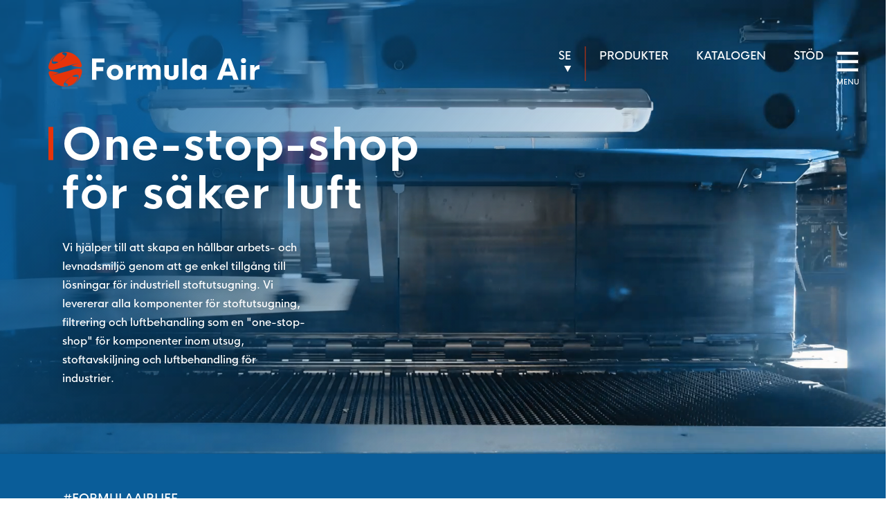

--- FILE ---
content_type: text/html; charset=UTF-8
request_url: https://www.formula-air.com/se
body_size: 10299
content:
<!DOCTYPE html>
<html lang="sv">
<head>
    <meta http-equiv="X-UA-Compatible" content="IE=edge">
    <meta name="viewport" content="width=device-width, initial-scale=1">
    <link rel="apple-touch-icon" sizes="180x180" href="/apple-touhch-icon.png">
    <link rel="icon" type="image/png" sizes="512x512" href="/android-chrome-512x512.png">
    <link rel="icon" type="image/png" sizes="192x192" href="/android-chrome-192x192.png">
    <link rel="icon" type="image/png" sizes="32x32" href="/favicon-32x32.png">
    <link rel="icon" type="image/png" sizes="16x16" href="/favicon-16x16.png">
    <link rel="shortcut icon" href="/favicon-32x32.png">
    <meta name="theme-color" content="#0a5d99">
            

	<meta property="og:site_name" content="Formula Air">
	<meta property="og:locale" content="sv_SE">
	<meta property="og:type" content="website">
	<meta property="og:title" content="Home">
	<meta property="og:url" content="https://www.formula-air.com/se">
	
<title>Industriell stoftutsugning | Formula Air</title>

<meta http-equiv="content-type" content="text/html; charset=UTF-8">
<meta name="description" content="Formula Air erbjuder en one-stop-shop där vi levererar delar till olika typer av softutsugning. Här hittar du komponenter till rörsystem, fläktar, filter och ventiler.">
<meta name="generator" content="Concrete CMS">
<meta property="og:title" content="Industriell stoftutsugning | Formula Air">
<meta property="og:image" content="https://www.formula-air.com/application/themes/z_theme/assets/images/sphere_thumbnail.jpg">
<meta property="og:image:width" content="1200">
<meta property="og:image:height" content="628">
<meta property="og:url" content="https://www.formula-air.com/se">
<meta property="og:site_name" content="Formula Air">
<meta property="og:description" content="Formula Air erbjuder en one-stop-shop där vi levererar delar till olika typer av softutsugning. Här hittar du komponenter till rörsystem, fläktar, filter och ventiler.">
<meta property="keywords" content="">
<link rel="canonical" href="https://www.formula-air.com/se">
<link rel="alternate" hreflang="en-US" href="https://www.formula-air.com/">
<link rel="alternate" hreflang="fr-FR" href="https://www.formula-air.com/fr">
<link rel="alternate" hreflang="nl-NL" href="https://www.formula-air.com/nl">
<link rel="alternate" hreflang="de-DE" href="https://www.formula-air.com/de">
<link rel="alternate" hreflang="lt-LT" href="https://www.formula-air.com/lt">
<link rel="alternate" hreflang="sv-SE" href="https://www.formula-air.com/se">
<link rel="alternate" hreflang="pl-PL" href="https://www.formula-air.com/pl">
<script type="text/javascript">
    var CCM_DISPATCHER_FILENAME = "/index.php";
    var CCM_CID = 291;
    var CCM_EDIT_MODE = false;
    var CCM_ARRANGE_MODE = false;
    var CCM_IMAGE_PATH = "/concrete/images";
    var CCM_APPLICATION_URL = "https://www.formula-air.com";
    var CCM_REL = "";
    var CCM_ACTIVE_LOCALE = "sv_SE";
    var CCM_USER_REGISTERED = false;
</script>

<script type="text/javascript" src="/packages/zuiderlicht_utilities/assets/vendor/zuiderlicht/polyfill-string-repeat.min.js?ccm_nocache=825a27ec972c82f0a9f21ed94a59c94d0fbe6bec"></script><script type="text/javascript" src="/packages/zuiderlicht_utilities/assets/vendor/alexei/sprintf.js/dist/sprintf.min.js?ccm_nocache=825a27ec972c82f0a9f21ed94a59c94d0fbe6bec"></script><script type="text/javascript" src="/packages/zuiderlicht_utilities/assets/js/page/javascriptdata.min.js?ccm_nocache=825a27ec972c82f0a9f21ed94a59c94d0fbe6bec"></script><script>var Page = new JavaScriptData('{"i18n":{"branches_calculator":{"\\u00d8d1:":"\\u00d8d1:","\\u00d8d2:":"\\u00d8d2:","\\u00d8d3:":"\\u00d8d3:","mm":"mm","Connection Method:":"Anslutningsmetod:","Please select:":"V\\u00e4nligen v\\u00e4lj:","Standard Connection":"Standardanslutning","Flanges":"Fl\\u00e4nsar","L1 = ":"L1 = ","L2 = ":"L2 = ","L3 = ":"L3 = ","Type = ":"Typ = "},"tapers_calculator":{"\\u00d8A:":"\\u00d8A:","\\u00d8B:":"\\u00d8B:","mm":"mm","Connection Method:":"Anslutningsmetod:","Please select:":"V\\u00e4nligen v\\u00e4lj:","Standard Connection":"Standardanslutning","Flanges":"Fl\\u00e4nsar","L1 = ":"L1 = ","Type = ":"Typ = "}}}');</script>
<link rel="preload" href="/fonts/HKNova-Medium.otf?86025d7f00eb95e004213f6979d223ba" as="font" type="font/otf" crossorigin>
<link rel="preload" href="/fonts/HKNova-Bold.otf?edfa6af922571f90025c4aae830f5db6" as="font" type="font/otf" crossorigin>
<link rel="preload" href="/application/files/7316/7606/5844/Formula_Air_press-machine_placeholder.jpg" as="image">
<script type="text/javascript" src="/concrete/js/jquery.js?ccm_nocache=825a27ec972c82f0a9f21ed94a59c94d0fbe6bec"></script>
<link href="/application/themes/z_theme/dist/css/bootstrap.min.css?ccm_nocache=825a27ec972c82f0a9f21ed94a59c94d0fbe6bec" rel="stylesheet" type="text/css" media="all">
<link href="/application/themes/z_theme/dist/css/framework.min.css?ccm_nocache=825a27ec972c82f0a9f21ed94a59c94d0fbe6bec" rel="stylesheet" type="text/css" media="all">
<link href="/concrete/css/features/navigation/frontend.css?ccm_nocache=825a27ec972c82f0a9f21ed94a59c94d0fbe6bec" rel="stylesheet" type="text/css" media="all">
<link href="/concrete/css/features/imagery/frontend.css?ccm_nocache=825a27ec972c82f0a9f21ed94a59c94d0fbe6bec" rel="stylesheet" type="text/css" media="all">
<!-- Google Tag Manager -->
<script>(function(w,d,s,l,i){w[l]=w[l]||[];w[l].push({'gtm.start':
new Date().getTime(),event:'gtm.js'});var f=d.getElementsByTagName(s)[0],
j=d.createElement(s),dl=l!='dataLayer'?'&l='+l:'';j.async=true;j.src=
'https://www.googletagmanager.com/gtm.js?id='+i+dl;f.parentNode.insertBefore(j,f);
})(window,document,'script','dataLayer','GTM-KMWJPTG');</script>
<!-- End Google Tag Manager -->
</head>
<body>
<!-- Google Tag Manager (noscript) -->
<noscript><iframe src="https://www.googletagmanager.com/ns.html?id=GTM-KMWJPTG" height="0" width="0" style="display:none;visibility:hidden"></iframe></noscript>
<!-- End Google Tag Manager (noscript) -->
<div class="ccm-page ccm-page-id-291 page-template-home">
    <div id="main-nav" class="main-nav">
        
<div class="container">
        <div class="row">
            

    <div class="container container--tripple">
    <div class="row">
    <div class="col-12 col-md-12 col-lg-6 col-xl-4">
            </div>
    <div class="col-12 col-md-12 col-lg-6 col-xl-4">
            </div>
    <div class="col-12 col-md-12 col-lg-6 col-xl-4">
            </div>
    </div>
</div>



    <ul class="nav"><li class=""><a href="https://www.formula-air.com/se/produkter" target="_self" class="">Produkter</a><ul><li class=""><a href="https://www.formula-air.com/se/produkter/e-katalogen" target="_self" class="">E-Katalogen</a></li><li class=""><a href="https://www.formula-air.com/se/produkter/rorsystem" target="_self" class="">Rörsystem</a></li><li class=""><a href="https://www.formula-air.com/se/produkter/industriflaktar" target="_self" class="">Industrifläktar</a></li><li class=""><a href="https://www.formula-air.com/se/produkter/industriella-filter" target="_self" class="">Industriella filter</a></li><li class=""><a href="https://www.formula-air.com/se/produkter/separatorer-vridventiler" target="_self" class="">Separatorer &amp; Vridventiler</a></li><li class=""><a href="https://www.formula-air.com/se/produkter/atex-sakerhet" target="_self" class="">ATEX &amp; Säkerhet</a></li></ul></li><li class=""><a href="https://www.formula-air.com/se/inspiration" target="_self" class="">Inspiration</a><ul><li class=""><a href="https://www.formula-air.com/se/inspiration/var-expertis" target="_self" class="">Vår expertis</a></li><li class=""><a href="https://www.formula-air.com/se/inspiration/atervinningsindustrin" target="_self" class="">Återvinningsindustrin</a></li><li class=""><a href="https://www.formula-air.com/se/inspiration/biltvattbranschen" target="_self" class="">Biltvättbranschen</a></li><li class=""><a href="https://www.formula-air.com/se/inspiration/var-produktion" target="_self" class="">Vår produktion</a></li></ul></li><li class=""><a href="https://www.formula-air.com/se/foretag" target="_self" class="">Företag</a><ul><li class=""><a href="https://www.formula-air.com/se/foretag/mission-vision" target="_self" class="">Mission &amp; Vision</a></li><li class=""><a href="https://www.formula-air.com/se/foretag/om-oss" target="_self" class="">Om oss</a></li><li class=""><a href="https://www.formula-air.com/se/foretag/hallbarhet" target="_self" class="">Hållbarhet</a></li><li class=""><a href="https://www.formula-air.com/se/foretag/nyheter" target="_self" class="">Nyheter</a></li><li class=""><a href="https://www.formula-air.com/se/foretag/partners" target="_self" class="">Partners</a></li><li class=""><a href="https://www.formula-air.com/se/foretag/karriar" target="_self" class="">Karriär</a></li></ul></li><li class=""><a href="https://www.formula-air.com/se/stod" target="_self" class="">Stöd</a><ul><li class=""><a href="https://www.formula-air.com/se/stod/nedladdningscenter" target="_self" class="">Nedladdningscenter</a></li></ul></li><li class=""><a href="https://www.formula-air.com/se/kontakter" target="_self" class="">Kontakter</a><ul><li class=""><a href="https://www.formula-air.com/se/kontakter/kontakt" target="_self" class="">Kontakt</a></li><li class=""><a href="https://www.formula-air.com/se/kontakter/lokala-lag" target="_self" class="">Lokala lag</a></li><li class=""><a href="https://www.formula-air.com/se/kontakter/begar-offert" target="_self" class="">Begär offert</a></li><li class=""><a href="https://www.formula-air.com/se/kontakter/undersokningar" target="_self" class="">Undersökningar</a></li></ul></li><li class=""><a href="https://www.formula-air.com/se/policyer" target="_self" class="">Policyer</a><ul><li class=""><a href="https://www.formula-air.com/se/policyer/allmanna-villkor" target="_self" class="">Allmänna villkor</a></li><li class=""><a href="https://www.formula-air.com/se/policyer/integritetspolicy" target="_self" class="">Integritetspolicy</a></li><li class=""><a href="https://www.formula-air.com/se/policyer/dpa-policy" target="_self" class="">DPA-policy</a></li><li class=""><a href="https://www.formula-air.com/se/policyer/ansvarsfriskrivning" target="_self" class="">Ansvarsfriskrivning</a></li><li class=""><a href="https://www.formula-air.com/se/policyer/cookie-policy" target="_self" class="">Cookie Policy</a></li></ul></li></ul>
        </div>
    </div>


    </div>
    <div class="container-fluid container-fluid--max">
        <div class="row">
            <div id="top-nav" class="nav">
                <div class="col-6">
                    <a class="logo" alt="Formula Air Home" href="https://www.formula-air.com/se">
                        <svg width="304.941" height="50.108" viewbox="0 0 304.941 50.108">
                            <g id="logoBar" transform="translate(-44.536 -8.92)">
                                <g id="Logo" transform="translate(46 8.991)">
                                    <g id="lofoType" transform="translate(61.402 8.959)">
                                        <path id="Path_6" data-name="Path 6" d="M278.786,443.511c0-6.514,4.685-11.139,10.174-11.139a8.217,8.217,0,0,1,6.636,2.955l.04-2.412h6.575v21.292H295.6v-2.454a8.182,8.182,0,0,1-6.636,2.9c-5.489,0-10.174-4.6-10.174-11.139m17.633,0a5.531,5.531,0,1,0-5.489,5.67,5.348,5.348,0,0,0,5.489-5.67" transform="translate(-136.944 -422.922)" fill="#fff"></path>
                                        <path id="Path_7" data-name="Path 7" d="M336.935,448.7H324.369l-2.131,6.113H315.1l11.44-30.884h8.184L346.2,454.81h-7.138Zm-1.95-5.67-4.322-12.465-4.344,12.465Z" transform="translate(-134.36 -423.523)" fill="#fff"></path>
                                        <path id="Path_8" data-name="Path 8" d="M347.417,427.169a3.659,3.659,0,1,1,3.7,3.64,3.661,3.661,0,0,1-3.7-3.64m.381,6.373h6.534v21.292H347.8Z" transform="translate(-132.061 -423.55)" fill="#fff"></path>
                                        <path id="Path_9" data-name="Path 9" d="M373.26,432.691v6.253c-4.544,0-6.957,1.628-6.957,5.57v9.67h-6.575V432.892h6.252v4.242a9.1,9.1,0,0,1,7.28-4.443" transform="translate(-131.185 -422.9)" fill="#fff"></path>
                                        <path id="Path_2" data-name="Path 2" d="M166.316,443.542c0-6.494,5.046-11.038,11.8-11.038,6.735,0,11.822,4.544,11.822,11.038,0,6.514-5.087,11.059-11.822,11.059-6.756,0-11.8-4.545-11.8-11.059m17.352,0a5.428,5.428,0,0,0-5.57-5.55,5.54,5.54,0,1,0,5.57,5.55" transform="translate(-144.948 -422.913)" fill="#fff"></path>
                                        <path id="Path_3" data-name="Path 3" d="M206.065,432.691v6.253c-4.544,0-6.957,1.628-6.957,5.57v9.67h-6.575V432.892h6.253v4.242a9.1,9.1,0,0,1,7.279-4.443" transform="translate(-143.082 -422.9)" fill="#fff"></path>
                                        <path id="Path_4" data-name="Path 4" d="M241.2,439.542V454.2h-6.575V441.17c0-2.111-1.226-3.377-3.1-3.377-2.151,0-3.257,1.608-3.257,3.76V454.2h-6.614V441.17c0-2.111-1.187-3.377-3.076-3.377-2.152,0-3.278,1.608-3.278,3.76V454.2h-6.575V432.907H215.3v3.075a7.367,7.367,0,0,1,6.234-3.478c2.875,0,5.026,1.107,6.072,3.459A7.847,7.847,0,0,1,234.1,432.5c4.283,0,7.1,2.434,7.1,7.038" transform="translate(-141.93 -422.913)" fill="#fff"></path>
                                        <path id="Path_5" data-name="Path 5" d="M243.954,446.109v-13.23h6.556v12.767c0,2.353,1.589,3.438,3.678,3.438s3.7-1.085,3.7-3.438V432.879h6.6v13.23c0,5.207-3.721,8.464-10.3,8.464-6.552,0-10.234-3.257-10.234-8.464" transform="translate(-139.423 -422.886)" fill="#fff"></path>
                                        <rect id="Rectangle_2" data-name="Rectangle 2" width="6.575" height="30.884" transform="translate(130.706 0.403)" fill="#fff"></rect>
                                        <path id="Path_1" data-name="Path 1" d="M152.73,429.928v6.506h10.005v5.921H152.73v12.509h-6.363v-30.94h17.982v6Z" transform="translate(-146.367 -423.55)" fill="#fff"></path>
                                    </g>
                                    <g id="logoIcon" transform="translate(-1.464 -0.072)">
                                        <path id="Path_10" data-name="Path 10" d="M135.864,437.978c-4.436-1.613-11.243,1.3-19.052,3.478-4.248,1.185-7.7,2.159-10.538,2.953-5.144,1.431-9.648,2.6-11.7,2.931a8.3,8.3,0,0,1-1.9.111,7.989,7.989,0,0,0,2.016-.245c1.832-.426,5.623-1.685,10.055-3.245-6.258-1.717-12.349-3.158-13.789-2.286a2.812,2.812,0,0,0-1.017,3.069c.015.072.032.141.048.211-.024-.089-.045-.179-.065-.268A24.913,24.913,0,0,0,96.005,456a24.331,24.331,0,0,0,17.194,7.636c10.249.067,20.472-5.645,24.167-17.969.864-2.876,1.194-6.705-1.5-7.687m-23.587,24.5c-1.692-1.051-1.6-4.02,5.727-9.833a45.807,45.807,0,0,1,5.484-3.812l-.445.276a46.81,46.81,0,0,0-4.854,3.826,31.08,31.08,0,0,0-4.724,5.016c5.154,2.345,5.32,3.859,4.1,4.561a6.751,6.751,0,0,1-2.335.671,6.191,6.191,0,0,1-2.957-.7m13.355-2.374a28.265,28.265,0,0,1-5.253,2.273v-.005c-.11.034-.223.071-.332.1a28.527,28.527,0,0,0,5-2.527c4.556-2.848,6.918-7.158,7.116-10.22-2.647.372-5.813-.26-8.64-.918,3.2-1.861,6.347-2.965,8.321-2.078,3.345,1.5,1.1,9.351-6.216,13.373" transform="translate(-89.522 -413.526)" fill="#e6340a"></path>
                                        <path id="Path_11" data-name="Path 11" d="M91.669,440.775c4.436,1.613,11.243-1.3,19.052-3.478,4.248-1.185,7.7-2.159,10.538-2.953,5.144-1.431,9.648-2.6,11.7-2.931a8.3,8.3,0,0,1,1.9-.111,7.991,7.991,0,0,0-2.016.245c-1.832.426-5.622,1.684-10.055,3.245,6.258,1.717,12.35,3.158,13.789,2.286a2.812,2.812,0,0,0,1.017-3.069c-.015-.072-.032-.14-.048-.211.023.089.045.179.065.268a24.9,24.9,0,0,0-6.083-11.309,24.331,24.331,0,0,0-17.194-7.636c-10.249-.066-20.472,5.645-24.169,17.969-.862,2.876-1.193,6.705,1.5,7.687m23.587-24.5c1.692,1.051,1.6,4.02-5.727,9.833a45.881,45.881,0,0,1-5.483,3.812l.443-.276a46.525,46.525,0,0,0,4.854-3.827,31.036,31.036,0,0,0,4.724-5.015c-5.154-2.345-5.32-3.859-4.1-4.561a6.752,6.752,0,0,1,2.335-.671,6.191,6.191,0,0,1,2.957.7M101.9,418.648a28.38,28.38,0,0,1,5.253-2.274v.006c.11-.033.223-.071.331-.1a28.553,28.553,0,0,0-5,2.527c-4.556,2.848-6.918,7.158-7.116,10.22,2.647-.372,5.813.26,8.64.918-3.2,1.861-6.347,2.965-8.321,2.078-3.345-1.5-1.1-9.351,6.216-13.373" transform="translate(-89.545 -415.119)" fill="#e6340a"></path>
                                    </g>
                                </g>
                            </g>
                        </svg>
                    </a>
                </div>
                <div class="col-6">
                    

    
<div id="top-menu" class="top-menu">
    <ul>
        <li class="language">
            <span class="language__active-language">
                                                <a>SE</a>
            </span>

            <section class="language-selector">
                <div class="language-selector__dropdown">
                    <span class="language-selector__dropdown-toggle"></span>
                    <div class="language-selector__dropdown-group -left">
                                                                    <a class="language-selector__item btn " href="https://www.formula-air.com/de">DE</a>
                                                                    <a class="language-selector__item btn " href="https://www.formula-air.com/lt">LT</a>
                                                                    <a class="language-selector__item btn " href="https://www.formula-air.com/pl">PL</a>
                                        </div>
                    <div class="language-selector__dropdown-group -right">
                                                                    <a class="language-selector__item btn " href="https://www.formula-air.com/">EN</a>
                                                                    <a class="language-selector__item btn " href="https://www.formula-air.com/fr">FR</a>
                                                                    <a class="language-selector__item btn " href="https://www.formula-air.com/nl">NL</a>
                                        </div>
                </div>
            </section>

            <script>
                $languageActiveLanguage = document.querySelector('.language__active-language a');
                $languageActiveLanguage.addEventListener('click', function () {
                    $languageActiveLanguage.closest('.language').querySelector('.language-selector').classList.toggle('active');
                });

                $languageSelectorToggle = document.querySelector('.language-selector__dropdown-toggle');
                $languageSelectorToggle.addEventListener('click', function () {
                    $languageSelectorToggle.closest('.language-selector').classList.toggle('active');
                });
            </script>
        </li>
        
            
                <li class="  ">
                    <a href="https://www.formula-air.com/se/produkter" target="_self" class="">Produkter</a>
                                    </li>
                                                
                <li class="  ">
                    <a href="https://www.formula-air.com/se/produkter/e-katalogen" target="_self" class="">Katalogen</a>
                                    </li>
                                                
                <li class="  ">
                    <a href="https://www.formula-air.com/se/stod" target="_self" class="">Stöd</a>
                                    </li>
                                                            </ul>
    <div id="menu-icon-box" class="menu-icon-box">
        <div id="menu-icon">
            <span></span>
            <span></span>
            <span></span>
            <span></span>
        </div>
    </div>
</div>



                </div>
            </div>
        </div>
    </div>


<main id="home-main">
    <header>
        

    

    
        <div style="width: 100%; height:100%; overflow:hidden; position:absolute;" class="pf">
        <video poster="/application/files/7316/7606/5844/Formula_Air_press-machine_placeholder.jpg" style="position:relative; width: 100%; height:100%; object-position: right bottom; object-fit:cover;" width="100%" height="100%" autoplay muted loop src="/application/files/9916/7050/8540/Formula_Air_Hugo_Thomassen_7503_EDIT.mp4" type="video/mp4">
        </video>
    </div>

<div class="home-header__overlay"></div>

<div class="container-fluid container-fluid--max home-header__text">
    <div class="row">
        <div class="col">
            <h1 class="home-heading">
                                    One-stop-shop<br>
för säker luft
                            </h1>
        </div>
    </div>
    <div class="row">
        <div class="col-12 col-lg-4">
            <p class="home-intro">
                                    Vi hjälper till att skapa en hållbar arbets- och levnadsmiljö genom att ge enkel tillgång till lösningar för industriell stoftutsugning. Vi levererar alla komponenter för stoftutsugning, ﬁltrering och luftbehandling som en "one-stop-shop" för komponenter inom utsug, stoftavskiljning och luftbehandling för industrier.
                
            </p>
                    </div>
    </div>
</div>



    </header>
    

    <div class="pagedivider pagedivider--news">
    <div class="container">
                

    <div class="container container--double">
    <div class="row">
    <div class="col-12 col-md-12 col-lg-8 col-xl-6">
        

<div class="container"><div class="row"><div class="col-md-12">    <p><span class="eyebrow">#FORMULAAIRLIFE</span></p>

<h2>Nya webbplats</h2>

</div></div></div>

<div class="container"><div class="row"><div class="col-md-12">    <h4>Nästa steg mot den digitala eran</h4>

<p style="text-align: justify;">Vi är glada att välkomna dig till vår helt nya webbplats – din självklara destination för information, inspiration och koppling till #FormulaAirLife. En helt ny sajt har byggts för att vara snabb, lättnavigerad och användarvänlig. Vi kan nu erbjuda dig en e-katalog, detaljerade produktsidor, nya fallstudier och bättre tillgänglighet som ett första steg i detta stora digitala projekt vi kontinuerligt arbetar med.</p>

</div></div></div>

<div class="container"><div class="row"><div class="col-md-12">    
<a href="https://www.formula-air.com/se/produkter/e-katalogen" target="_self" class="btn btn-default">
    Ny e-katalog</a>





</div></div></div>    </div>
    <div class="col-12 col-md-12 col-lg-4 col-xl-6">
        

        <div class="whitespace  whitespace--sm  whitespace-visible--mobile whitespace-visible--tablet whitespace-visible--laptop whitespace-visible--desktop"></div>



<div class="container"><div class="row"><div class="col-md-12">    

    <figure class="zl-picture__figure">
    <picture class="zl-picture"><!--[if IE 9]><video style='display: none;'><![endif]--><source srcset="https://www.formula-air.com/application/files/img/9/Laptop_-_ECatalogue_-_Sideview-c6d5b5d9.png" media="(min-width: 1900px)" width="3000" height="1718"><source srcset="https://www.formula-air.com/application/files/img/e/Laptop_-_ECatalogue_-_Sideview-de56bbde.png" media="(min-width: 1200px)" width="1900" height="1088"><source srcset="https://www.formula-air.com/application/files/img/a/Laptop_-_ECatalogue_-_Sideview-8f52356a.png" media="(min-width: 992px)" width="1200" height="687"><source srcset="https://www.formula-air.com/application/files/img/4/Laptop_-_ECatalogue_-_Sideview-02ac8ab4.png" media="(min-width: 768px)" width="992" height="568"><!--[if IE 9]></video><![endif]--><img src="https://www.formula-air.com/application/files/img/8/Laptop_-_ECatalogue_-_Sideview-26f76498.png" alt="" width="768" height="440"></source></source></source></source></picture>    </figure>


</div></div></div>    </div>
    </div>
</div>



        <div class="whitespace  whitespace--md  whitespace-visible--mobile whitespace-visible--tablet whitespace-visible--laptop whitespace-visible--desktop"></div>

    </div>
</div>



    
<div class="container--fill-photo-left">
    <div class="fill-photo-left">
        

    <figure class="zl-picture__figure">
    <picture class="zl-picture"><!--[if IE 9]><video style='display: none;'><![endif]--><source srcset="https://www.formula-air.com/application/files/img/1/WTT_Dandenong-66-5c935a41.jpg" media="(min-width: 992px)" width="992" height="992"><!--[if IE 9]></video><![endif]--><img src="https://www.formula-air.com/application/files/img/d/WTT_Dandenong-66-5477af7d.jpg" alt="" width="768" height="768"></source></picture>    </figure>

    </div>
    <div class="container">
        <div class="row">
            <div class="col-12 col-md-12 col-lg-3 col-xl-3">
                            </div>
            <div class="col-12 col-md-12 col-lg-8 col-xl-8 offset-lg-1">
                

<div class="container"><div class="row"><div class="col-md-12">    <p><span class="eyebrow">30 ÅRS EXPERTIS INOM TILLVERKNING</span></p>

<h1>Produkter för industriell stoftutsugning </h1>

</div></div></div>

    <div class="container container--double">
    <div class="row">
    <div class="col-12 col-md-12 col-lg-8 col-xl-6">
        

<div class="container"><div class="row"><div class="col-md-12">    <p style="text-align: justify;">Under de senaste 30 åren har vi tillverkat och distribuerat komponenter för industriell stoftutsugning i Europa. Vi stödjer installatörer, entreprenörer och OEM-kunder genom att tillhandahålla de bästa lösningarna för luftfiltrering och stoftutsugning med rätt expertis och med innovativa tillverkningstekniker.</p>

</div></div></div>

<div class="container"><div class="row"><div class="col-md-12">    
<a href="https://www.formula-air.com/se/produkter" target="_self" class="btn btn-default">
    Se produkter</a>





</div></div></div>    </div>
    <div class="col-12 col-md-12 col-lg-4 col-xl-6">
        

<div class="container"><div class="row"><div class="col-md-12">    <p>Vårt mål är att bidra till en ren och hållbar miljö genom att tillhandahålla dig de bästa lösningarna för stoftutsugning som säkerställer:</p>

<ul>
	<li>pålitligt partnerskap och smidig kundservice</li>
	<li>enkel tillgång till standardprodukter</li>
	<li>energieffektiva lösningar för industriella processer</li>
	<li>ökad produktivitet &amp; förbättrad lönsamhet </li>
</ul>

</div></div></div>    </div>
    </div>
</div>



        <div class="whitespace  whitespace--md  whitespace-visible--mobile whitespace-visible--tablet whitespace-visible--laptop whitespace-visible--desktop"></div>

            </div>
        </div>
    </div>
</div>



    <div class="pagedivider">
    <div class="container">
                

    <div class="container inpage__header">
    <div class="row">
        <div class="col-12 col-md-9 col-sm-12">
            

<div class="container"><div class="row"><div class="col-md-12">    <p><span class="eyebrow">INSPIRATION OCH SOCIALT ANSVAR</span></p>

<h2>Hållbara lösningar för stoftavskiljning</h2>

</div></div></div>        </div>
        <div class="col-12 col-md-3 col-sm-12 offset-sm-0">
                    </div>
    </div>
</div>



    <div class="container container--tripple container--wide-small-small">
    <div class="row">
    <div class="col-12 col-md-12 col-lg-8 col-xl-6 col-xxl-4">
        

<div class="container"><div class="row"><div class="col-md-12">    <p style="text-align: justify;">Genom åren har vi utvecklat olika lösningar för att skydda miljö och människor från skadliga partiklar, fibrer, damm, gas, rök och oljedimma. Vi bidrar till renare luft genom att använda modern teknik och mindre energi för vår produktion, med mindre mängd avfall och mindre CO2-utsläpp.</p>

<p style="text-align: justify;">Våra kunder drar nytta av att ha enkel tillgång till kompletta och hållbara lösningar. De högkvalitativa stoftasvkiljningssystemen vi levererar inkluderar kanalsystem, fläktar, filter, säkerhetsprodukter, separatorer och rotorslussar.</p>

</div></div></div>    </div>
    <div class="col-12 col-md-12 col-xlg-4 offset-lg-0 col-xl-3 offset-xxl-1">
        

<div class="container"><div class="row"><div class="col-md-12">    
<a href="https://www.formula-air.com/se/inspiration/var-expertis" target="_self" class="btn btn-default">
    Vår expertis</a>





</div></div></div>

<div class="container"><div class="row"><div class="col-md-12">    
<a href="https://www.formula-air.com/se/inspiration/atervinningsindustrin" target="_self" class="btn btn-default">
    Återvinningsindustrin</a>





</div></div></div>

<div class="container"><div class="row"><div class="col-md-12">    
<a href="https://www.formula-air.com/se/inspiration/biltvattbranschen" target="_self" class="btn btn-default">
    Biltvättbranschen</a>





</div></div></div>

<div class="container"><div class="row"><div class="col-md-12">    
<a href="https://www.formula-air.com/se/inspiration/var-produktion" target="_self" class="btn btn-default">
    Vår produktion</a>





</div></div></div>    </div>
    <div class="col-12 col-md-12 col-xlg-3 offset-lg-0 col-xl-3 offset-xxl-1">
        

<div class="container"><div class="row"><div class="col-md-12">    

    <figure class="zl-picture__figure">
    <picture class="zl-picture"><!--[if IE 9]><video style='display: none;'><![endif]--><source srcset="https://www.formula-air.com/application/files/img/c/AdobeStock_292330684-c0ce879c.jpeg" media="(min-width: 1900px)" width="3000" height="1818"><source srcset="https://www.formula-air.com/application/files/img/d/AdobeStock_292330684-37777cad.jpeg" media="(min-width: 1200px)" width="1900" height="1151"><source srcset="https://www.formula-air.com/application/files/img/4/AdobeStock_292330684-87cc3ab4.jpeg" media="(min-width: 992px)" width="1200" height="727"><source srcset="https://www.formula-air.com/application/files/img/4/AdobeStock_292330684-d65e8034.jpeg" media="(min-width: 768px)" width="992" height="601"><!--[if IE 9]></video><![endif]--><img src="https://www.formula-air.com/application/files/img/b/AdobeStock_292330684-c31e3eab.jpeg" alt="" width="768" height="465"></source></source></source></source></picture>    </figure>


</div></div></div>    </div>
    </div>
</div>

    </div>
</div>



        <div class="whitespace  whitespace--lg  whitespace-visible--mobile whitespace-visible--tablet whitespace-visible--laptop whitespace-visible--desktop"></div>



<div class="container"><div class="row"><div class="col-md-12">    <h3>Börja här under för att söka i hela vår produktportfölj</h3>

</div></div></div>

        <div class="whitespace  whitespace--sm  whitespace-visible--mobile whitespace-visible--tablet whitespace-visible--laptop whitespace-visible--desktop"></div>



<div class="container"><div class="row"><div class="col-md-12">    
<section class="product-list product-list--wide-images">
                        <a href="https://www.formula-air.com/se/produkter/rorsystem" class="product-card product-card--wide-images">
                <div class="product-card__inner">
                    <picture><!--[if IE 9]><video style='display: none;'><![endif]--><source srcset="https://www.formula-air.com/application/files/img/f/DSC_4323-2-b626ed0f.jpg" media="(min-width: 1200px)" width="292" height="219"><source srcset="https://www.formula-air.com/application/files/img/d/DSC_4323-2-675105ed.jpg" media="(min-width: 992px)" width="267" height="200"><source srcset="https://www.formula-air.com/application/files/img/7/DSC_4323-2-706f5617.jpg" media="(min-width: 768px)" width="200" height="150"><source srcset="https://www.formula-air.com/application/files/img/7/DSC_4323-2-706f5617.jpg" media="(min-width: 500px)" width="200" height="150"><!--[if IE 9]></video><![endif]--><img src="https://www.formula-air.com/application/files/img/d/DSC_4323-2-5a731c4d.jpg" alt="DSC_4323-2.jpg" width="345" height="258" class="product-card__product-image"></source></source></source></source></picture>                    <div class="product-card__inner-bottom">
                        <h6>Rörsystem</h6>
                        <label></label>
                    </div>
                </div>
            </a>
                    <a href="https://www.formula-air.com/se/produkter/industriflaktar" class="product-card product-card--wide-images">
                <div class="product-card__inner">
                    <picture><!--[if IE 9]><video style='display: none;'><![endif]--><source srcset="https://www.formula-air.com/application/files/img/d/Fans-a56f0cdd.png" media="(min-width: 1200px)" width="292" height="219"><source srcset="https://www.formula-air.com/application/files/img/7/Fans-38c9e507.png" media="(min-width: 992px)" width="267" height="200"><source srcset="https://www.formula-air.com/application/files/img/8/Fans-b052a768.png" media="(min-width: 768px)" width="200" height="150"><source srcset="https://www.formula-air.com/application/files/img/8/Fans-b052a768.png" media="(min-width: 500px)" width="200" height="150"><!--[if IE 9]></video><![endif]--><img src="https://www.formula-air.com/application/files/img/8/Fans-a9176e88.png" alt="Fans.png" width="345" height="258" class="product-card__product-image"></source></source></source></source></picture>                    <div class="product-card__inner-bottom">
                        <h6>Fläktar och motorer</h6>
                        <label></label>
                    </div>
                </div>
            </a>
                    <a href="https://www.formula-air.com/se/produkter/industriella-filter" class="product-card product-card--wide-images">
                <div class="product-card__inner">
                    <picture><!--[if IE 9]><video style='display: none;'><![endif]--><source srcset="https://www.formula-air.com/application/files/img/2/BECA_4-5002ce22.jpg" media="(min-width: 1200px)" width="292" height="219"><source srcset="https://www.formula-air.com/application/files/img/b/BECA_4-4aacbabb.jpg" media="(min-width: 992px)" width="267" height="200"><source srcset="https://www.formula-air.com/application/files/img/6/BECA_4-338363c6.jpg" media="(min-width: 768px)" width="200" height="150"><source srcset="https://www.formula-air.com/application/files/img/6/BECA_4-338363c6.jpg" media="(min-width: 500px)" width="200" height="150"><!--[if IE 9]></video><![endif]--><img src="https://www.formula-air.com/application/files/img/8/BECA_4-cbd069c8.jpg" alt="BECA 4.jpg" width="345" height="258" class="product-card__product-image"></source></source></source></source></picture>                    <div class="product-card__inner-bottom">
                        <h6>Industriella filter</h6>
                        <label></label>
                    </div>
                </div>
            </a>
                    <a href="https://www.formula-air.com/se/produkter/atex-sakerhet" class="product-card product-card--wide-images">
                <div class="product-card__inner">
                    <picture><!--[if IE 9]><video style='display: none;'><![endif]--><source srcset="https://www.formula-air.com/application/files/img/2/BADA_-a180a362.jpg" media="(min-width: 1200px)" width="292" height="219"><source srcset="https://www.formula-air.com/application/files/img/2/BADA_-86dd69e2.jpg" media="(min-width: 992px)" width="267" height="200"><source srcset="https://www.formula-air.com/application/files/img/e/BADA_-4607919e.jpg" media="(min-width: 768px)" width="200" height="150"><source srcset="https://www.formula-air.com/application/files/img/e/BADA_-4607919e.jpg" media="(min-width: 500px)" width="200" height="150"><!--[if IE 9]></video><![endif]--><img src="https://www.formula-air.com/application/files/img/e/BADA_-e47821be.jpg" alt="BADA .jpg" width="345" height="258" class="product-card__product-image"></source></source></source></source></picture>                    <div class="product-card__inner-bottom">
                        <h6>ATEX och säkerhet</h6>
                        <label></label>
                    </div>
                </div>
            </a>
                    <a href="https://www.formula-air.com/se/produkter/separatorer-vridventiler" class="product-card product-card--wide-images">
                <div class="product-card__inner">
                    <picture><!--[if IE 9]><video style='display: none;'><![endif]--><source srcset="https://www.formula-air.com/application/files/img/4/Cyclones_and_Rotary_Valves-a5b04a14.jpg" media="(min-width: 1200px)" width="292" height="219"><source srcset="https://www.formula-air.com/application/files/img/2/Cyclones_and_Rotary_Valves-4f787882.jpg" media="(min-width: 992px)" width="267" height="200"><source srcset="https://www.formula-air.com/application/files/img/5/Cyclones_and_Rotary_Valves-c2f43fe5.jpg" media="(min-width: 768px)" width="200" height="150"><source srcset="https://www.formula-air.com/application/files/img/5/Cyclones_and_Rotary_Valves-c2f43fe5.jpg" media="(min-width: 500px)" width="200" height="150"><!--[if IE 9]></video><![endif]--><img src="https://www.formula-air.com/application/files/img/9/Cyclones_and_Rotary_Valves-44cdfe69.jpg" alt="Cyclones &amp; Rotary Valves.jpg" width="345" height="258" class="product-card__product-image"></source></source></source></source></picture>                    <div class="product-card__inner-bottom">
                        <h6>Föravskiljare och rotorslussar</h6>
                        <label></label>
                    </div>
                </div>
            </a>
            </section>



</div></div></div>

        <div class="whitespace  whitespace--lg  whitespace-visible--mobile whitespace-visible--tablet whitespace-visible--laptop whitespace-visible--desktop"></div>

</main>

<footer class="global-footer" id="footer">
    <div class="container">
        <div class="row">
            <div class="col col-md-3">
                <a class="logo" alt="Formula Air Home" href="https://www.formula-air.com/se">
                    <svg width="304.941" height="50.108" viewbox="0 0 304.941 50.108">
                        <g id="logoBar" transform="translate(-44.536 -8.92)">
                            <g id="Logo" transform="translate(46 8.991)">
                                <g id="lofoType" transform="translate(61.402 8.959)">
                                    <path id="Path_6" data-name="Path 6" d="M278.786,443.511c0-6.514,4.685-11.139,10.174-11.139a8.217,8.217,0,0,1,6.636,2.955l.04-2.412h6.575v21.292H295.6v-2.454a8.182,8.182,0,0,1-6.636,2.9c-5.489,0-10.174-4.6-10.174-11.139m17.633,0a5.531,5.531,0,1,0-5.489,5.67,5.348,5.348,0,0,0,5.489-5.67" transform="translate(-136.944 -422.922)" fill="#fff"></path>
                                    <path id="Path_7" data-name="Path 7" d="M336.935,448.7H324.369l-2.131,6.113H315.1l11.44-30.884h8.184L346.2,454.81h-7.138Zm-1.95-5.67-4.322-12.465-4.344,12.465Z" transform="translate(-134.36 -423.523)" fill="#fff"></path>
                                    <path id="Path_8" data-name="Path 8" d="M347.417,427.169a3.659,3.659,0,1,1,3.7,3.64,3.661,3.661,0,0,1-3.7-3.64m.381,6.373h6.534v21.292H347.8Z" transform="translate(-132.061 -423.55)" fill="#fff"></path>
                                    <path id="Path_9" data-name="Path 9" d="M373.26,432.691v6.253c-4.544,0-6.957,1.628-6.957,5.57v9.67h-6.575V432.892h6.252v4.242a9.1,9.1,0,0,1,7.28-4.443" transform="translate(-131.185 -422.9)" fill="#fff"></path>
                                    <path id="Path_2" data-name="Path 2" d="M166.316,443.542c0-6.494,5.046-11.038,11.8-11.038,6.735,0,11.822,4.544,11.822,11.038,0,6.514-5.087,11.059-11.822,11.059-6.756,0-11.8-4.545-11.8-11.059m17.352,0a5.428,5.428,0,0,0-5.57-5.55,5.54,5.54,0,1,0,5.57,5.55" transform="translate(-144.948 -422.913)" fill="#fff"></path>
                                    <path id="Path_3" data-name="Path 3" d="M206.065,432.691v6.253c-4.544,0-6.957,1.628-6.957,5.57v9.67h-6.575V432.892h6.253v4.242a9.1,9.1,0,0,1,7.279-4.443" transform="translate(-143.082 -422.9)" fill="#fff"></path>
                                    <path id="Path_4" data-name="Path 4" d="M241.2,439.542V454.2h-6.575V441.17c0-2.111-1.226-3.377-3.1-3.377-2.151,0-3.257,1.608-3.257,3.76V454.2h-6.614V441.17c0-2.111-1.187-3.377-3.076-3.377-2.152,0-3.278,1.608-3.278,3.76V454.2h-6.575V432.907H215.3v3.075a7.367,7.367,0,0,1,6.234-3.478c2.875,0,5.026,1.107,6.072,3.459A7.847,7.847,0,0,1,234.1,432.5c4.283,0,7.1,2.434,7.1,7.038" transform="translate(-141.93 -422.913)" fill="#fff"></path>
                                    <path id="Path_5" data-name="Path 5" d="M243.954,446.109v-13.23h6.556v12.767c0,2.353,1.589,3.438,3.678,3.438s3.7-1.085,3.7-3.438V432.879h6.6v13.23c0,5.207-3.721,8.464-10.3,8.464-6.552,0-10.234-3.257-10.234-8.464" transform="translate(-139.423 -422.886)" fill="#fff"></path>
                                    <rect id="Rectangle_2" data-name="Rectangle 2" width="6.575" height="30.884" transform="translate(130.706 0.403)" fill="#fff"></rect>
                                    <path id="Path_1" data-name="Path 1" d="M152.73,429.928v6.506h10.005v5.921H152.73v12.509h-6.363v-30.94h17.982v6Z" transform="translate(-146.367 -423.55)" fill="#fff"></path>
                                </g>
                                <g id="logoIcon" transform="translate(-1.464 -0.072)">
                                    <path id="Path_10" data-name="Path 10" d="M135.864,437.978c-4.436-1.613-11.243,1.3-19.052,3.478-4.248,1.185-7.7,2.159-10.538,2.953-5.144,1.431-9.648,2.6-11.7,2.931a8.3,8.3,0,0,1-1.9.111,7.989,7.989,0,0,0,2.016-.245c1.832-.426,5.623-1.685,10.055-3.245-6.258-1.717-12.349-3.158-13.789-2.286a2.812,2.812,0,0,0-1.017,3.069c.015.072.032.141.048.211-.024-.089-.045-.179-.065-.268A24.913,24.913,0,0,0,96.005,456a24.331,24.331,0,0,0,17.194,7.636c10.249.067,20.472-5.645,24.167-17.969.864-2.876,1.194-6.705-1.5-7.687m-23.587,24.5c-1.692-1.051-1.6-4.02,5.727-9.833a45.807,45.807,0,0,1,5.484-3.812l-.445.276a46.81,46.81,0,0,0-4.854,3.826,31.08,31.08,0,0,0-4.724,5.016c5.154,2.345,5.32,3.859,4.1,4.561a6.751,6.751,0,0,1-2.335.671,6.191,6.191,0,0,1-2.957-.7m13.355-2.374a28.265,28.265,0,0,1-5.253,2.273v-.005c-.11.034-.223.071-.332.1a28.527,28.527,0,0,0,5-2.527c4.556-2.848,6.918-7.158,7.116-10.22-2.647.372-5.813-.26-8.64-.918,3.2-1.861,6.347-2.965,8.321-2.078,3.345,1.5,1.1,9.351-6.216,13.373" transform="translate(-89.522 -413.526)" fill="#e6340a"></path>
                                    <path id="Path_11" data-name="Path 11" d="M91.669,440.775c4.436,1.613,11.243-1.3,19.052-3.478,4.248-1.185,7.7-2.159,10.538-2.953,5.144-1.431,9.648-2.6,11.7-2.931a8.3,8.3,0,0,1,1.9-.111,7.991,7.991,0,0,0-2.016.245c-1.832.426-5.622,1.684-10.055,3.245,6.258,1.717,12.35,3.158,13.789,2.286a2.812,2.812,0,0,0,1.017-3.069c-.015-.072-.032-.14-.048-.211.023.089.045.179.065.268a24.9,24.9,0,0,0-6.083-11.309,24.331,24.331,0,0,0-17.194-7.636c-10.249-.066-20.472,5.645-24.169,17.969-.862,2.876-1.193,6.705,1.5,7.687m23.587-24.5c1.692,1.051,1.6,4.02-5.727,9.833a45.881,45.881,0,0,1-5.483,3.812l.443-.276a46.525,46.525,0,0,0,4.854-3.827,31.036,31.036,0,0,0,4.724-5.015c-5.154-2.345-5.32-3.859-4.1-4.561a6.752,6.752,0,0,1,2.335-.671,6.191,6.191,0,0,1,2.957.7M101.9,418.648a28.38,28.38,0,0,1,5.253-2.274v.006c.11-.033.223-.071.331-.1a28.553,28.553,0,0,0-5,2.527c-4.556,2.848-6.918,7.158-7.116,10.22,2.647-.372,5.813.26,8.64.918-3.2,1.861-6.347,2.965-8.321,2.078-3.345-1.5-1.1-9.351,6.216-13.373" transform="translate(-89.545 -415.119)" fill="#e6340a"></path>
                                </g>
                            </g>
                        </g>
                    </svg>
                </a>
                <div>
                    

    <p>Formula Air AB<br>
Stortorget 17, <br>
SE-211 22 Malmö<br>
Sverige</p>

<p>T: +46 40 654 06 10<br>
E: <a href="mailto:info-scan@formula-air.com">info-scan@formula-air.com</a></p>

<p>Följ oss:<br>
<a href="https://www.linkedin.com/company/formula-air/">LinkedIn</a></p>

<p>Prenumerera på:<br>
<a href="https://share-eu1.hsforms.com/1AQVhtbMKQtuidBqrXFf0QAf652p">Nieuwsbrief</a><br>
<a href="https://share-eu1.hsforms.com/1V2-VQJc_TbSMCMbb7PIQBQf652p">Price updates</a></p>

                </div>
            </div>
            <div class="col col-md-9">
                <div class="main-nav main-nav__footer">
                    
<div class="container">
        <div class="row">
            

    <div class="container container--tripple">
    <div class="row">
    <div class="col-12 col-md-12 col-lg-6 col-xl-4">
            </div>
    <div class="col-12 col-md-12 col-lg-6 col-xl-4">
            </div>
    <div class="col-12 col-md-12 col-lg-6 col-xl-4">
            </div>
    </div>
</div>



    <ul class="nav"><li class=""><a href="https://www.formula-air.com/se/produkter" target="_self" class="">Produkter</a><ul><li class=""><a href="https://www.formula-air.com/se/produkter/e-katalogen" target="_self" class="">E-Katalogen</a></li><li class=""><a href="https://www.formula-air.com/se/produkter/rorsystem" target="_self" class="">Rörsystem</a></li><li class=""><a href="https://www.formula-air.com/se/produkter/industriflaktar" target="_self" class="">Industrifläktar</a></li><li class=""><a href="https://www.formula-air.com/se/produkter/industriella-filter" target="_self" class="">Industriella filter</a></li><li class=""><a href="https://www.formula-air.com/se/produkter/separatorer-vridventiler" target="_self" class="">Separatorer &amp; Vridventiler</a></li><li class=""><a href="https://www.formula-air.com/se/produkter/atex-sakerhet" target="_self" class="">ATEX &amp; Säkerhet</a></li></ul></li><li class=""><a href="https://www.formula-air.com/se/inspiration" target="_self" class="">Inspiration</a><ul><li class=""><a href="https://www.formula-air.com/se/inspiration/var-expertis" target="_self" class="">Vår expertis</a></li><li class=""><a href="https://www.formula-air.com/se/inspiration/atervinningsindustrin" target="_self" class="">Återvinningsindustrin</a></li><li class=""><a href="https://www.formula-air.com/se/inspiration/biltvattbranschen" target="_self" class="">Biltvättbranschen</a></li><li class=""><a href="https://www.formula-air.com/se/inspiration/var-produktion" target="_self" class="">Vår produktion</a></li></ul></li><li class=""><a href="https://www.formula-air.com/se/foretag" target="_self" class="">Företag</a><ul><li class=""><a href="https://www.formula-air.com/se/foretag/mission-vision" target="_self" class="">Mission &amp; Vision</a></li><li class=""><a href="https://www.formula-air.com/se/foretag/om-oss" target="_self" class="">Om oss</a></li><li class=""><a href="https://www.formula-air.com/se/foretag/hallbarhet" target="_self" class="">Hållbarhet</a></li><li class=""><a href="https://www.formula-air.com/se/foretag/nyheter" target="_self" class="">Nyheter</a></li><li class=""><a href="https://www.formula-air.com/se/foretag/partners" target="_self" class="">Partners</a></li><li class=""><a href="https://www.formula-air.com/se/foretag/karriar" target="_self" class="">Karriär</a></li></ul></li><li class=""><a href="https://www.formula-air.com/se/stod" target="_self" class="">Stöd</a><ul><li class=""><a href="https://www.formula-air.com/se/stod/nedladdningscenter" target="_self" class="">Nedladdningscenter</a></li></ul></li><li class=""><a href="https://www.formula-air.com/se/kontakter" target="_self" class="">Kontakter</a><ul><li class=""><a href="https://www.formula-air.com/se/kontakter/kontakt" target="_self" class="">Kontakt</a></li><li class=""><a href="https://www.formula-air.com/se/kontakter/lokala-lag" target="_self" class="">Lokala lag</a></li><li class=""><a href="https://www.formula-air.com/se/kontakter/begar-offert" target="_self" class="">Begär offert</a></li><li class=""><a href="https://www.formula-air.com/se/kontakter/undersokningar" target="_self" class="">Undersökningar</a></li></ul></li><li class=""><a href="https://www.formula-air.com/se/policyer" target="_self" class="">Policyer</a><ul><li class=""><a href="https://www.formula-air.com/se/policyer/allmanna-villkor" target="_self" class="">Allmänna villkor</a></li><li class=""><a href="https://www.formula-air.com/se/policyer/integritetspolicy" target="_self" class="">Integritetspolicy</a></li><li class=""><a href="https://www.formula-air.com/se/policyer/dpa-policy" target="_self" class="">DPA-policy</a></li><li class=""><a href="https://www.formula-air.com/se/policyer/ansvarsfriskrivning" target="_self" class="">Ansvarsfriskrivning</a></li><li class=""><a href="https://www.formula-air.com/se/policyer/cookie-policy" target="_self" class="">Cookie Policy</a></li></ul></li></ul>
        </div>
    </div>


                </div>
                <div class="footer-logos">
                    <div class="container">
                        <div class="row">
                            <div class="col-6 col-md-2">
                                

    <figure class="zl-picture__figure">
    <picture class="zl-picture"><!--[if IE 9]><video style='display: none;'><![endif]--><source srcset="https://www.formula-air.com/application/files/img/2/luka-ba78c3d2.jpg" media="(min-width: 1900px)" width="3000" height="1433"><source srcset="https://www.formula-air.com/application/files/img/4/luka-f2488194.jpg" media="(min-width: 1200px)" width="1900" height="908"><source srcset="https://www.formula-air.com/application/files/img/d/luka-e2ff329d.jpg" media="(min-width: 992px)" width="1200" height="573"><source srcset="https://www.formula-air.com/application/files/img/3/luka-a0d22e13.jpg" media="(min-width: 768px)" width="992" height="474"><!--[if IE 9]></video><![endif]--><img src="https://www.formula-air.com/application/files/img/5/luka-3eda4775.jpg" alt="" width="768" height="367"></source></source></source></source></picture>    </figure>

                            </div>
                            <div class="col-6 col-md-2">
                                

    <figure class="zl-picture__figure">
    <picture class="zl-picture"><!--[if IE 9]><video style='display: none;'><![endif]--><source srcset="https://www.formula-air.com/application/files/img/b/machevo-2ac499eb.jpg" media="(min-width: 1900px)" width="3000" height="1336"><source srcset="https://www.formula-air.com/application/files/img/e/machevo-a86fa9be.jpg" media="(min-width: 1200px)" width="1900" height="846"><source srcset="https://www.formula-air.com/application/files/img/c/machevo-438be30c.jpg" media="(min-width: 992px)" width="1200" height="535"><source srcset="https://www.formula-air.com/application/files/img/2/machevo-494e70b2.jpg" media="(min-width: 768px)" width="992" height="442"><!--[if IE 9]></video><![endif]--><img src="https://www.formula-air.com/application/files/img/5/machevo-098b7a25.jpg" alt="" width="768" height="342"></source></source></source></source></picture>    </figure>

                            </div>
                            <div class="col-6 col-md-2">
                                

    <figure class="zl-picture__figure">
    <picture class="zl-picture"><!--[if IE 9]><video style='display: none;'><![endif]--><source srcset="https://www.formula-air.com/application/files/img/6/stichtingHightech-27313c16.jpg" media="(min-width: 1900px)" width="3000" height="1323"><source srcset="https://www.formula-air.com/application/files/img/a/stichtingHightech-50bb582a.jpg" media="(min-width: 1200px)" width="1900" height="838"><source srcset="https://www.formula-air.com/application/files/img/4/stichtingHightech-df255034.jpg" media="(min-width: 992px)" width="1200" height="529"><source srcset="https://www.formula-air.com/application/files/img/1/stichtingHightech-8ab16b91.jpg" media="(min-width: 768px)" width="992" height="437"><!--[if IE 9]></video><![endif]--><img src="https://www.formula-air.com/application/files/img/3/stichtingHightech-14336213.jpg" alt="" width="768" height="339"></source></source></source></source></picture>    </figure>

                            </div>
                            <div class="col-6 col-md-2">
                                

    <figure class="zl-picture__figure">
    <picture class="zl-picture"><!--[if IE 9]><video style='display: none;'><![endif]--><source srcset="https://www.formula-air.com/application/files/img/6/aspra-7230f076.jpg" media="(min-width: 1900px)" width="3000" height="1163"><source srcset="https://www.formula-air.com/application/files/img/6/aspra-fea81d96.jpg" media="(min-width: 1200px)" width="1900" height="737"><source srcset="https://www.formula-air.com/application/files/img/5/aspra-43909495.jpg" media="(min-width: 992px)" width="1200" height="465"><source srcset="https://www.formula-air.com/application/files/img/e/aspra-609a14ce.jpg" media="(min-width: 768px)" width="992" height="385"><!--[if IE 9]></video><![endif]--><img src="https://www.formula-air.com/application/files/img/5/aspra-754eeb45.jpg" alt="" width="768" height="298"></source></source></source></source></picture>    </figure>

                            </div>
                            <div class="col-6 col-md-2">
                                

    <figure class="zl-picture__figure">
    <picture class="zl-picture"><!--[if IE 9]><video style='display: none;'><![endif]--><source srcset="https://www.formula-air.com/application/files/img/c/koninklijkeMetaalunie-2c8c5d9c.jpg" media="(min-width: 1900px)" width="3000" height="1185"><source srcset="https://www.formula-air.com/application/files/img/4/koninklijkeMetaalunie-e9a18ec4.jpg" media="(min-width: 1200px)" width="1900" height="750"><source srcset="https://www.formula-air.com/application/files/img/b/koninklijkeMetaalunie-88a9c7eb.jpg" media="(min-width: 992px)" width="1200" height="474"><source srcset="https://www.formula-air.com/application/files/img/1/koninklijkeMetaalunie-6a576a01.jpg" media="(min-width: 768px)" width="992" height="392"><!--[if IE 9]></video><![endif]--><img src="https://www.formula-air.com/application/files/img/b/koninklijkeMetaalunie-a5c404eb.jpg" alt="" width="768" height="303"></source></source></source></source></picture>    </figure>

                            </div>
                            <div class="col-6 col-md-2">
                                

    <figure class="zl-picture__figure">
    <picture class="zl-picture"><!--[if IE 9]><video style='display: none;'><![endif]--><source srcset="https://www.formula-air.com/application/files/img/a/linpra-e1027a2a.jpg" media="(min-width: 1900px)" width="3000" height="1341"><source srcset="https://www.formula-air.com/application/files/img/a/linpra-1b6452ca.jpg" media="(min-width: 1200px)" width="1900" height="849"><source srcset="https://www.formula-air.com/application/files/img/6/linpra-62ffbaa6.jpg" media="(min-width: 992px)" width="1200" height="536"><source srcset="https://www.formula-air.com/application/files/img/e/linpra-f022ab2e.jpg" media="(min-width: 768px)" width="992" height="443"><!--[if IE 9]></video><![endif]--><img src="https://www.formula-air.com/application/files/img/3/linpra-fb66cd63.jpg" alt="" width="768" height="343"></source></source></source></source></picture>    </figure>

                            </div>
                        </div>
                    </div>
                </div>
            </div>
        </div>
    </div>
</footer>
</div>

<script>
window.dataLayer = window.dataLayer || [];
let documentLanguage = document.documentElement.lang === 'sv' ? 'se' : document.documentElement.lang;
window.dataLayer.push({language: documentLanguage.toUpperCase()});
</script><script defer src="/application/blocks/branch_tool/assets/dist/js/branch-tool-ce.min.js?ccm_nocache=825a27ec972c82f0a9f21ed94a59c94d0fbe6bec"></script>
<script defer src="/application/blocks/taper_tool/assets/dist/js/taper-tool-ce.min.js?ccm_nocache=825a27ec972c82f0a9f21ed94a59c94d0fbe6bec"></script>
<script type="text/javascript" src="/application/themes/z_theme/dist/js/main.min.js?ccm_nocache=825a27ec972c82f0a9f21ed94a59c94d0fbe6bec"></script>
<script type="text/javascript" src="/concrete/js/features/navigation/frontend.js?ccm_nocache=825a27ec972c82f0a9f21ed94a59c94d0fbe6bec"></script>
<script type="text/javascript" src="/concrete/js/features/imagery/frontend.js?ccm_nocache=825a27ec972c82f0a9f21ed94a59c94d0fbe6bec"></script>

<!-- script type="text/javascript" src="/application/themes/z_theme/dist/js/main.js"></script -->

<!-- Start of HubSpot Embed Code -->
<script type="text/javascript" id="hs-script-loader" async defer src="//js-eu1.hs-scripts.com/25480753.js"></script>
<!-- End of HubSpot Embed Code -->
</body>
</html>


--- FILE ---
content_type: text/css
request_url: https://www.formula-air.com/application/themes/z_theme/dist/css/framework.min.css?ccm_nocache=825a27ec972c82f0a9f21ed94a59c94d0fbe6bec
body_size: 10730
content:
@charset "UTF-8";body{text-rendering:optimizeLegibility;-webkit-font-smoothing:antialiased;overflow-x:hidden}img{pointer-events:none}.ccm-page{box-shadow:0 0 100px rgba(0,0,0,.1);margin:auto;max-width:2250px}.ccm-page.ccm-page-id-206 #lofoType path,.ccm-page.ccm-page-id-206 #lofoType rect,.ccm-page.ccm-page-id-343 #lofoType path,.ccm-page.ccm-page-id-343 #lofoType rect,.ccm-page.page-template-full #lofoType path,.ccm-page.page-template-full #lofoType rect{fill:#000}.ccm-page.ccm-page-id-206 .top-menu,.ccm-page.ccm-page-id-206 .top-menu a,.ccm-page.ccm-page-id-343 .top-menu,.ccm-page.ccm-page-id-343 .top-menu a,.ccm-page.page-template-full .top-menu,.ccm-page.page-template-full .top-menu a{color:#000}.ccm-page.ccm-page-id-206 .top-menu a.nav-selected,.ccm-page.ccm-page-id-206 .top-menu.nav-selected,.ccm-page.ccm-page-id-343 .top-menu a.nav-selected,.ccm-page.ccm-page-id-343 .top-menu.nav-selected,.ccm-page.page-template-full .top-menu a.nav-selected,.ccm-page.page-template-full .top-menu.nav-selected{border-bottom:1px solid #000!important}.ccm-page.ccm-page-id-206 .top-menu a:hover,.ccm-page.ccm-page-id-206 .top-menu:hover,.ccm-page.ccm-page-id-343 .top-menu a:hover,.ccm-page.ccm-page-id-343 .top-menu:hover,.ccm-page.page-template-full .top-menu a:hover,.ccm-page.page-template-full .top-menu:hover{border-bottom-color:rgba(0,0,0,.6)!important}.ccm-page.page-template-page #lofoType path,.ccm-page.page-template-page #lofoType rect{fill:#000}.ccm-page.page-template-page .top-menu,.ccm-page.page-template-page .top-menu a{color:#000}.ccm-page.page-template-page .top-menu a:hover,.ccm-page.page-template-page .top-menu:hover{border-bottom-color:rgba(0,0,0,.6)}.ccm-page.page-template-home #lofoType path,.ccm-page.page-template-home #lofoType rect,.ccm-page.page-type-page-header #lofoType path,.ccm-page.page-type-page-header #lofoType rect{fill:#fff}.ccm-page.page-template-home .menu-icon-box #menu-icon span,.ccm-page.page-type-page-header .menu-icon-box #menu-icon span{background:#fff}.ccm-page.page-template-home .top-menu,.ccm-page.page-template-home .top-menu a,.ccm-page.page-type-page-header .top-menu,.ccm-page.page-type-page-header .top-menu a{color:#fff}.ccm-page.page-template-home .top-menu a:hover,.ccm-page.page-template-home .top-menu:hover,.ccm-page.page-type-page-header .top-menu a:hover,.ccm-page.page-type-page-header .top-menu:hover{border-bottom-color:hsla(0,0%,100%,.6)}.ccm-page main{min-height:70vh;padding-top:200px}.ccm-page main ol,.ccm-page main ul{margin-bottom:1.65em;padding:0 0 0 10px}.ccm-page main ol li,.ccm-page main ul li{padding:0 0 0 10px}.ccm-page main ul{list-style:none}.ccm-page main ul li:before{color:red;content:"•";display:inline-block;font-weight:700;margin-left:-1em;position:absolute;transform:translateY(1px) scale(1.5);vertical-align:top;width:1em}.ccm-page main .ccm-ui li:before{content:""}.ccm-page main>.container:first-of-type h1:before{background:#e6340a;content:"";height:.75em;position:fixed;transform:translateX(-20px) translateY(.13em);width:7px;z-index:2}.ccm-page main>.container{padding-left:90px;padding-right:80px}.ccm-page main>.pagedivider>.container{padding-left:90px;padding-right:80px;transform:translateX(12px)}.ccm-page main .team-photo .zl-picture__figure{box-shadow:0 0 50px hsla(0,0%,100%,.11);width:60%}.ccm-page main .team-photo-main .zl-picture__figure{box-shadow:0 0 50px rgba(0,0,0,.161)}.ccm-page main .ccm-block-tags-wrapper>a{display:inline-block;margin-right:3px}.ccm-page hr{border-top:2px solid #e6340a;opacity:1}@media (max-width:991px){.ccm-page .col-12 col-md-12 col-lg-8 col-xl-8 offset-1 hr{width:82%}}.ccm-page a{color:#0a5d99;-webkit-text-decoration-color:rgba(220,53,69,.3);text-decoration-color:rgba(220,53,69,.3);text-decoration-thickness:1px;text-underline-offset:3px}.ccm-page a:hover{-webkit-text-decoration-color:#0a5d99;text-decoration-color:#0a5d99;text-decoration-thickness:2px;text-underline-offset:3px}.ccm-page .eyebrow{display:block;font-weight:500;margin-bottom:-2.5em;text-transform:uppercase;transform:translateX(3px)}.ccm-page .logo{margin-left:35px;position:relative;z-index:101}.ccm-page .ccm-area{padding-bottom:15px}.ccm-page .zl-picture__figure{margin:0}.ccm-page .zl-picture img,.ccm-page .zl-picture__figure img{height:auto;width:100%}.ccm-page .container-fluid--max{max-width:1700px;position:relative}.ccm-page .container-fluid--base{padding-top:30px}.ccm-page .container .container{margin-left:-24px;margin-right:-24px}.ccm-page .col-md-2.offset-md-1 .zl-picture__figure{height:82%}.ccm-page .col-md-2.offset-md-1 .zl-picture__figure img{height:100%;-o-object-fit:cover;object-fit:cover;width:100%}.ccm-page .black{color:#000}.ccm-page .white{color:#fff}.ccm-page .red{color:#e6340a!important}.ccm-page .content-blue-box{background:#0a5d99;color:#fff;margin-bottom:2em;outline:10px solid #0a5d99;padding:5px}.ccm-page .content-blue-box a{color:#fff;-webkit-text-decoration-color:#fff;text-decoration-color:#fff}.ccm-page .content-blue-box p:last-of-type{margin-bottom:0}.ccm-page .icon-location{margin-left:-26px;margin-right:6px;width:15px}@media (max-width:867.98px){.ccm-page .logo{display:block;margin-left:20px}.ccm-page .logo svg{height:40px;width:100%}.ccm-page main .pagedivider>.container,.ccm-page main>.container{padding-left:40px;padding-right:40px}.ccm-page main.open{display:none}}.product-detail-action-buttons .ccm-layout-column-wrapper{margin:0 -10px}.product-detail-action-buttons .ccm-layout-column-wrapper .ccm-layout-column{margin:5px 10px;width:auto!important}@media (min-width:868px) and (max-width:1029px){.product-detail-action-buttons .ccm-layout-column-wrapper .ccm-layout-column{width:100%!important}}@media (max-width:520px){.product-detail-action-buttons .ccm-layout-column-wrapper .ccm-layout-column{width:100%!important}}.ccm-page .h1,.ccm-page .h2,.ccm-page .h3,.ccm-page .h4,.ccm-page .h5,.ccm-page .h6,.ccm-page h1,.ccm-page h2,.ccm-page h3,.ccm-page h4,.ccm-page h5,.ccm-page h6{font-weight:700}.ccm-page p{margin-bottom:2.5em}@font-face{font-family:Nova;font-weight:200;src:url(/fonts/HKNova-Thin.otf?cb630e0e520ac37c5775b55df51e0685) format("opentype")}@font-face{font-family:Nova;font-weight:300;src:url(/fonts/HKNova-Light.otf?800832bdfff0f51a8f7babdd217bb8ea) format("opentype")}@font-face{font-family:Nova;font-weight:400;src:url(/fonts/HKNova-Regular.otf?21a3369ac4ade53d235bd4179530e76b) format("opentype")}@font-face{font-family:Nova;font-weight:500;src:url(/fonts/HKNova-Medium.otf?86025d7f00eb95e004213f6979d223ba) format("opentype")}@font-face{font-family:Nova;font-weight:600;src:url(/fonts/HKNova-SemiBold.otf?9b402fd52a806af15c1e2c986e6e78a3) format("opentype")}@font-face{font-family:Nova;font-weight:700;src:url(/fonts/HKNova-Bold.otf?edfa6af922571f90025c4aae830f5db6) format("opentype")}@font-face{font-family:Nova;font-weight:800;src:url(/fonts/HKNova-Heavy.otf?a9c8a817b6b9745fdc60dab138c16187) format("opentype")}@font-face{font-family:Nova;font-weight:900;src:url(/fonts/HKNova-Bold.otf?edfa6af922571f90025c4aae830f5db6) format("opentype")}.h1,h1{font-size:clamp(38px,5vw,75px);font-weight:700;letter-spacing:.026em;line-height:1.1em;margin-bottom:30px}.h1.long-text,h1.long-text{font-size:clamp(38px,2vw,42px)}.h2,h2{font-size:clamp(25px,3.5vw,60px)}.h2,.h3,h2,h3{font-weight:700;letter-spacing:.01em;line-height:1.1em;margin-bottom:30px}.h3,h3{font-size:clamp(22px,2.5vw,50px)}.small{display:block;font-size:.7em;font-weight:700;line-height:1em}.ccm-page header{background:#0a5d99;color:#fff;height:100vh;margin-top:-200px;min-height:800px;position:relative;transition:margin-bottom 1s ease-in-out 3s;width:100%}@media (min-width:600px) and (max-width:999px){.ccm-page header{background-position:20%}}@media (max-width:600px){.ccm-page header{background-position:25%}}.ccm-page header .home-intro{display:block;line-height:2.5em;opacity:0;position:relative;text-shadow:0 0 20px #000;transform:translateY(75px);transition:opacity 1s ease-in-out 1s,transform 1.5s ease-out 1s,line-height 1.5s ease-in-out 1s}.ccm-page header .container-fluid{padding:175px 90px}@media (max-width:991px){.ccm-page header .container-fluid{padding:175px 35px}}.ccm-page header .home-heading{line-height:1.8em;margin-top:50px;opacity:0;transition:opacity 1.2s ease-in-out 0s,margin-top 1.2s ease-in-out 0s,line-height 2s ease-in-out 0s}.ccm-page header .home-heading:before{background:#e6340a;content:"";height:.75em;opacity:0;position:fixed;transform:translateX(-20px) translateY(175px);transition:opacity 1.2s ease-out .8s,transform 1.6s ease-out .8s;width:7px;z-index:2}@media (max-width:991px){.ccm-page header .home-heading:before{position:absolute}}.ccm-page .home-header__overlay{background:linear-gradient(133deg,#0a5d99 15%,transparent 65%);background-blend-mode:multiply;height:100%;opacity:.8;width:100%}.ccm-page .home-header__text{position:relative;top:0}.ccm-page.page-template-home .home-header__overlay{position:absolute}.ccm-page .loaded header{margin-bottom:-20vh}.ccm-page .loaded header .home-heading{line-height:1.1em;margin-top:0;opacity:1}.ccm-page .loaded header .home-heading:before{opacity:1;transform:translateX(-20px) translateY(.13em)}.ccm-page .loaded header .home-intro{line-height:1.8em;opacity:1;transform:translateY(0)}@media (max-width:991px){.ccm-page .loaded header{margin-bottom:-30px}}.ccm-page .header-gradient .zl-picture__figure{position:relative}.ccm-page .header-gradient .zl-picture__figure:before{background-image:linear-gradient(160deg,#0a5d99 33%,rgba(10,93,153,0));content:"";height:100%;opacity:.75;position:absolute;width:100%}.ccm-page .header-gradient--left-to-right .zl-picture__figure{position:relative}.ccm-page .header-gradient--left-to-right .zl-picture__figure:before{background-image:linear-gradient(110deg,#0a5d99 33%,rgba(10,93,153,0));content:"";height:100%;opacity:.75;position:absolute;width:100%}.ccm-page footer{background:#343434;color:#fff;height:-webkit-max-content;height:-moz-max-content;height:max-content;min-height:100vh;overflow:visible;position:relative;width:100%;z-index:11}.ccm-page footer:before{background:url(/application/themes/z_theme/assets/images/metal-01.jpg);background-size:cover;content:"";height:100%;mix-blend-mode:multiply;opacity:1;pointer-events:none;position:absolute;width:100%;z-index:1}@media (max-width:999px){.ccm-page footer>.container{padding:45px!important}.ccm-page footer .row{flex-direction:column}.ccm-page footer .col-md-3 div{display:block;padding:25px 0}.ccm-page footer.open{display:none}}@media (max-width:600px){.ccm-page footer>.container{padding:50px!important}.ccm-page footer .col-md-3 div{flex-direction:column;gap:0}.ccm-page footer .container--tripple+.nav{padding-left:0!important;padding-top:0!important}}.ccm-page footer .main-nav{min-height:unset;outline:none}@media (max-width:999px){.ccm-page footer .main-nav{position:relative!important}}.ccm-page footer .main-nav .nav{padding:0;position:static}.ccm-page footer .main-nav .nav>li{padding-right:10px}@media (max-width:1600px){.ccm-page footer .main-nav .nav>li{margin-bottom:30px;width:33.33%}}@media (max-width:1300px){.ccm-page footer .main-nav .nav{gap:0 50px;justify-content:center;padding-bottom:100px}.ccm-page footer .main-nav .nav>li>a{margin-bottom:10px}}@media (max-width:999px){.ccm-page footer .main-nav .nav{justify-content:flex-start}}@media (max-width:600px){.ccm-page footer .main-nav .nav{gap:0!important}.ccm-page footer .main-nav .nav>li{width:100%!important}}.ccm-page footer .logo{display:block;margin-left:0;padding-bottom:28px}.ccm-page footer .logo svg{width:70%}@media (max-width:999px){.ccm-page footer .logo svg{width:100%}}.ccm-page footer .logo #lofoType path,.ccm-page footer .logo #lofoType rect{fill:#fff!important}.ccm-page footer>.container{padding:20vh 90px 0}.ccm-page footer a{color:#fff;-webkit-text-decoration-color:hsla(0,0%,100%,.5);text-decoration-color:hsla(0,0%,100%,.5);text-decoration-thickness:1px}.ccm-page footer a:hover{-webkit-text-decoration-color:#e6340a;text-decoration-color:#e6340a;text-decoration-thickness:2px}.ccm-page footer .footer-logos{margin-bottom:90px;margin-left:-10px;margin-top:15vh}.ccm-page footer .footer-logos .row{flex-direction:row}@media (max-width:999px){.ccm-page footer .footer-logos{margin:0}.ccm-page .main-nav__footer .container{margin:0 -12px;padding:20px}}.ccm-page .nav{margin-left:35px;padding:75px 0;position:absolute;width:calc(100% - 35px)}.ccm-page .nav .top-menu .highlight-item a{background:#e6340a;color:#fff!important;padding:3px 6px 2px}.ccm-page .nav #top-menu a.nav-selected{border-bottom:1px solid #fff}.ccm-page .nav.open .top-menu{color:#fff}.ccm-page .nav.open .top-menu ul{display:block}.ccm-page .nav.open .top-menu ul a{border-bottom-color:hsla(0,0%,100%,.6);color:#fff}.ccm-page .nav.open #lofoType{display:block}.ccm-page .nav.open #lofoType path,.ccm-page .nav.open #lofoType rect{fill:#fff}@media (max-width:1199px){.ccm-page .nav{margin-left:0}}@media (max-width:991px){.ccm-page .nav{padding:30px 0;width:100%}}.ccm-page .main-nav{-webkit-backdrop-filter:blur(75px);backdrop-filter:blur(75px);background:rgba(0,0,0,.65);color:#fff;display:none;height:-webkit-max-content;height:-moz-max-content;height:max-content;left:0;min-height:100vh;overflow:hidden;position:fixed;top:0;width:100%;z-index:100}.ccm-page .main-nav:before{background:url(/application/themes/z_theme/assets/images/metal-01.jpg);background-size:cover;content:"";height:100%;mix-blend-mode:multiply;opacity:.4;position:absolute;width:100%}.ccm-page .main-nav__footer{background:transparent;display:block;overflow:visible;position:static}.ccm-page .main-nav__footer:before{display:none}.ccm-page .main-nav.open{display:block}.ccm-page .main-nav .nav{padding:20vh 0 0}.ccm-page .main-nav .nav>li>a{color:#fff;cursor:default;display:block;font-size:1.8em;font-weight:100;margin-bottom:30px;text-decoration:none}.ccm-page .main-nav .nav>li>a:before{content:none}.ccm-page .main-nav .nav ul{list-style-type:none;margin-left:4px;padding-left:0;padding-right:12px}.ccm-page .main-nav .nav ul a{color:#fff;font-size:1em;font-weight:300;letter-spacing:.6px;line-height:0;-webkit-text-decoration-color:hsla(0,0%,100%,.4);text-decoration-color:hsla(0,0%,100%,.4)}.ccm-page .main-nav .nav ul a:hover{-webkit-text-decoration-color:#e6340a;text-decoration-color:#e6340a}.ccm-page .main-nav .nav>li{flex:0 0 auto;width:16.66666667%}@media (max-width:1399px){.ccm-page .main-nav .nav>li{margin-bottom:30px;width:33.33%}}@media (max-width:991px){.ccm-page .main-nav .nav>li{margin-bottom:0}}.ccm-page .main-nav .nav li{padding-bottom:10px}.ccm-page .main-nav .nav li:before{content:"›";font-weight:800;margin-left:-15px;position:absolute}.ccm-page .main-nav .nav>li:before{content:""}.ccm-page .main-nav .container{max-width:1620px;position:relative}@media (max-width:999px){.ccm-page .main-nav.open{height:-webkit-max-content;height:-moz-max-content;height:max-content;overflow-y:auto}.ccm-page .main-nav.open:before{background:none}.ccm-page .main-nav.open .nav{gap:100px;justify-content:center;padding-bottom:100px;padding-top:250px}.ccm-page .main-nav.open .nav>li>a{margin-bottom:10px}}@media (max-width:600px){.ccm-page .container--tripple+.nav{flex-direction:column;gap:20px!important;padding-bottom:100px;padding-left:65px!important;padding-top:150px!important}.ccm-page .container--tripple+.nav>li{width:100%}}.ccm-page .top-menu{color:#fff;float:right;padding-right:70px;position:relative;z-index:100}.ccm-page .top-menu .language__active-language{display:block;text-align:right}.ccm-page .top-menu .language{cursor:pointer}.ccm-page .top-menu .language-selector{padding-top:10px;position:relative}.ccm-page .top-menu .language-selector__dropdown-toggle{border-bottom:0;border-left:5px solid transparent;border-right:5px solid transparent;border-top:8.5px solid #000;cursor:pointer;display:block;height:0;position:absolute;right:0;top:0;transition:transform .35s ease;width:0}.ccm-page .top-menu .language-selector__dropdown{display:flex;max-height:0;overflow:hidden;transition:max-height .5s ease}.ccm-page .top-menu .language-selector__dropdown-group.-left{margin-right:.5em}.ccm-page .top-menu .language-selector__item{background:#0a5d99;border-bottom:0;color:#fff!important;display:block;margin-top:.5em}.ccm-page .top-menu .language-selector__item:before{content:none;display:none}.ccm-page .top-menu .language-selector__item.current,.ccm-page .top-menu .language-selector__item:hover{background:#000;border-bottom:0;color:#fff}.ccm-page .top-menu .language-selector.active .language-selector__dropdown-toggle{transform:rotate(180deg)}.ccm-page .top-menu .language-selector.active .language-selector__dropdown{max-height:140px}.ccm-page .top-menu ul{list-style-type:none;margin:0;padding:0;position:absolute;text-transform:uppercase;transform:translateY(-8px) translateX(-100%);width:-webkit-max-content;width:-moz-max-content;width:max-content}.ccm-page .top-menu ul li{float:left;height:50px;padding-left:20px;padding-right:20px}.ccm-page .top-menu ul li a{color:#fff;text-decoration:none}.ccm-page .top-menu ul li a:not(.ccm-page .top-menu ul li a.nav-selected):hover{border-bottom:1px solid hsla(0,0%,100%,.7);font-weight:400;letter-spacing:.14px}.ccm-page .top-menu ul li.language{border-right:1px solid #e6340a}.ccm-page .top-menu ul .highlight-item,.ccm-page .top-menu ul .highlight-item a:hover{border-bottom:0!important}.ccm-page #top-nav.open .top-menu .language-selector__dropdown-toggle,.ccm-page.page-template-home .top-menu .language-selector__dropdown-toggle,.ccm-page.page-type-page-header .top-menu .language-selector__dropdown-toggle{border-top-color:#fff}.ccm-page #top-nav.open .top-menu .language-selector__item:hover,.ccm-page.page-template-home .top-menu .language-selector__item:hover,.ccm-page.page-type-page-header .top-menu .language-selector__item:hover{background:#fff;color:#0a5d99!important}.ccm-page #top-nav.open .top-menu .language-selector__item:hover:before,.ccm-page.page-template-home .top-menu .language-selector__item:hover:before,.ccm-page.page-type-page-header .top-menu .language-selector__item:hover:before{content:url(/application/themes/z_theme/assets/images/arrow-btn-blue.svg)}.ccm-page #top-nav.open .top-menu .language-selector__item.current,.ccm-page.page-template-home .top-menu .language-selector__item.current,.ccm-page.page-type-page-header .top-menu .language-selector__item.current{background:#000;color:#fff!important}.ccm-page #top-nav.open .top-menu .language-selector__item.current:before,.ccm-page.page-template-home .top-menu .language-selector__item.current:before,.ccm-page.page-type-page-header .top-menu .language-selector__item.current:before{content:url(/application/themes/z_theme/assets/images/arrow-btn.svg)}.ccm-page .menu-icon-box{height:45px;pointer-events:all;position:fixed;width:45px;z-index:101}.ccm-page .menu-icon-box:after{content:"MENU";font-size:10px;height:20px;opacity:0;position:absolute;transform:translate(-1px,55px);transition:opacity .6s ease-out,transform 1.4s ease-out .2s}.ccm-page .menu-icon-box:hover #menu-icon span{height:10px!important}.ccm-page .menu-icon-box #menu-icon{cursor:pointer;display:block;height:30px;position:absolute;top:0;transform:rotate(0deg);transition:.5s ease-in-out;width:30px;z-index:101}.ccm-page .menu-icon-box #menu-icon span{background:#000;border-radius:0;display:block;height:10px;left:0;opacity:1;outline:1px solid hsla(0,0%,65%,.3);pointer-events:none;position:absolute;transform:rotate(0deg);transition:.25s ease-in-out;width:100%}.ccm-page .menu-icon-box #menu-icon span:first-child{top:0}.ccm-page .menu-icon-box #menu-icon span:nth-child(2),.ccm-page .menu-icon-box #menu-icon span:nth-child(3){top:12px}.ccm-page .menu-icon-box #menu-icon span:nth-child(3){outline:none}.ccm-page .menu-icon-box #menu-icon span:nth-child(4){top:24px}.ccm-page .menu-icon-box #menu-icon.loading span,.ccm-page .menu-icon-box #menu-icon.ondark span{background:#fff}.ccm-page .menu-icon-box #menu-icon.open span{background:#fff;outline:none}.ccm-page .menu-icon-box #menu-icon.open span:first-child{left:50%;top:18px;width:0}.ccm-page .menu-icon-box #menu-icon.open span:nth-child(2){transform:rotate(45deg)}.ccm-page .menu-icon-box #menu-icon.open span:nth-child(3){transform:rotate(-45deg)}.ccm-page .menu-icon-box #menu-icon.open span:nth-child(4){left:50%;top:18px;width:0}.ccm-page .menu-icon-box.loaded:after{opacity:1;transform:translate(-1px,35px)}.ccm-page .menu-icon-box.loaded #menu-icon span{height:4px}@media (max-width:991.98px){.ccm-page .top-menu{padding-right:50px}.ccm-page .top-menu ul li{display:none;padding-left:10px;padding-right:10px}.ccm-page .top-menu ul li:first-of-type{display:block;height:48px;margin-right:15px;margin-top:7px}}@media (max-width:867.98px){.ccm-page .main-nav{outline:200px solid #fff;overflow:visible;position:absolute}.ccm-page .main-nav .nav{padding-left:90px;padding-top:170px;position:relative}}.ccm-page select.form-control{-webkit-appearance:auto;-moz-appearance:auto;appearance:auto}.ccm-page .hbspt-form{font-family:Nova,Arial,Verdana,sans-serif!important;font-size:15.2px!important}.ccm-page .hs-input{border:1px solid #0a5d99!important}.ccm-page .btn{background-color:#0a5d99;border:none;border-radius:0;color:#fff;outline:none;padding:0 6px;white-space:nowrap}@media (max-width:580px){.ccm-page .btn{white-space:normal}}.ccm-page .btn-default{background-color:#0a5d99;color:#fff}.ccm-page .btn-cta{background-color:#212529;color:#fff}.ccm-page .btn-cta:hover{background-color:#e6340a!important}.ccm-page .btn-primary{background-color:#e6340a}.ccm-page .btn-secondary{background-color:#adb5bd}.ccm-page .btn:hover{background-color:#000}.ccm-page .btn:before{content:url(/application/themes/z_theme/assets/images/arrow-btn.svg);display:inline-block;width:12px}.ccm-page .ecatalogue,.ccm-page .filtered-ecatalogue{background:#efefef;background:linear-gradient(180deg,#fff,#c8c8c8);position:relative}.ccm-page .ecatalogue__lightwindow,.ccm-page .filtered-ecatalogue__lightwindow{background:#fff;margin:10vh auto 5vh;max-width:1700px;min-height:300px;position:relative;transition:all .1s ease-in-out;width:90%;z-index:103}.ccm-page .ecatalogue__close,.ccm-page .filtered-ecatalogue__close{background:#000;border-radius:20px;color:#fff;cursor:pointer;font-size:2em;height:30px;line-height:0;margin-top:-10px;padding:15px 0;position:absolute;right:-10px;text-align:center;width:30px;z-index:1}.ccm-page .ecatalogue__close:hover,.ccm-page .filtered-ecatalogue__close:hover{background:#0a5d99}.ccm-page .ecatalogue__popup,.ccm-page .filtered-ecatalogue__popup{-webkit-backdrop-filter:blur(8px);backdrop-filter:blur(8px);background:hsla(0,0%,84%,.8);height:100%;left:0;opacity:0;position:fixed;top:0;transition:all .3s ease-in-out;visibility:hidden;width:100%;z-index:102}.ccm-page .ecatalogue__popup.active,.ccm-page .filtered-ecatalogue__popup.active{opacity:1;visibility:visible}.ccm-page .ecatalogue__popup.active .ecatalogue__lightwindow,.ccm-page .filtered-ecatalogue__popup.active .ecatalogue__lightwindow{box-shadow:0 0 50px rgba(0,0,0,.1);margin:5vh auto}.ccm-page .ecatalogue__popup:before,.ccm-page .filtered-ecatalogue__popup:before{background:url(/application/themes/z_theme/assets/images/metal-02.jpg);background-size:100%;content:"";height:100%;mix-blend-mode:multiply;opacity:.2;pointer-events:none;position:fixed;width:100%}.ccm-page .ecatalogue__product-details,.ccm-page .filtered-ecatalogue__product-details{padding:20px}.ccm-page .ecatalogue ul li:before,.ccm-page .filtered-ecatalogue ul li:before{content:none}.ccm-page .ecatalogue:before,.ccm-page .filtered-ecatalogue:before{background:url(/application/themes/z_theme/assets/images/metal-02.jpg);background-size:100%;content:"";height:100%;mix-blend-mode:overlay;opacity:1;pointer-events:none;position:fixed;top:0;width:100%}.ccm-page .ecatalogue__box,.ccm-page .filtered-ecatalogue__box{margin:auto;max-width:1700px}.ccm-page .ecatalogue__box.active,.ccm-page .filtered-ecatalogue__box.active{filter:blur(8px)}.ccm-page .ecatalogue__section,.ccm-page .filtered-ecatalogue__section{display:grid;grid-template-columns:1.3fr 3fr;width:100%}.ccm-page .ecatalogue__refinements,.ccm-page .filtered-ecatalogue__refinements{margin-top:-147px;max-width:458px;padding:30px 15px 150px 70px;position:relative;z-index:2}@media (max-width:999px){.ccm-page .ecatalogue__refinements,.ccm-page .filtered-ecatalogue__refinements{margin-top:0;padding:30px 30px 150px}}.ccm-page .ecatalogue__results,.ccm-page .filtered-ecatalogue__results{background:#fff;margin-bottom:100px;padding:30px}.ccm-page .ecatalogue__heading,.ccm-page .filtered-ecatalogue__heading{font-size:clamp(38px,5vw,80px);font-weight:700;letter-spacing:.026em;line-height:1.1em;margin-left:50px}.ccm-page .ecatalogue__heading:before,.ccm-page .filtered-ecatalogue__heading:before{background:#e6340a;content:"";height:.75em;position:fixed;transform:translateX(-20px) translateY(.13em);width:7px;z-index:10}@media (max-width:991px){.ccm-page .ecatalogue__heading:before,.ccm-page .filtered-ecatalogue__heading:before{position:absolute}}.ccm-page .ecatalogue__product-image,.ccm-page .filtered-ecatalogue__product-image{aspect-ratio:1/.75;height:auto!important;mix-blend-mode:multiply;-o-object-fit:contain;object-fit:contain;width:100%!important}.ccm-page .ecatalogue__hit-inner,.ccm-page .filtered-ecatalogue__hit-inner{box-shadow:-10px -20px 20px rgba(0,0,0,.03);color:inherit;display:block;height:-webkit-max-content;height:-moz-max-content;height:max-content;padding:35px 50px 75px;position:relative;text-decoration:none;transition:box-shadow .25s ease-out,background .35s ease-out}.ccm-page .ecatalogue__hit-inner:hover,.ccm-page .filtered-ecatalogue__hit-inner:hover{background:#fff;box-shadow:0 0 30px rgba(0,0,0,.1),0 20px 40px rgba(0,0,0,.1)}.ccm-page .ecatalogue__hit-inner:hover:after,.ccm-page .filtered-ecatalogue__hit-inner:hover:after{left:0}.ccm-page .ecatalogue__hit-inner:after,.ccm-page .filtered-ecatalogue__hit-inner:after{background:#e6340a;bottom:0;content:"";height:3px;left:30px;position:absolute;transition:left .25s ease-out;width:50px}.ccm-page .ecatalogue__hit-inner-bottom,.ccm-page .filtered-ecatalogue__hit-inner-bottom{bottom:0;left:30px;margin-right:30px;position:absolute}.ccm-page .ecatalogue .ais-Hits-list,.ccm-page .ecatalogue .ais-InfiniteHits-list,.ccm-page .filtered-ecatalogue .ais-Hits-list,.ccm-page .filtered-ecatalogue .ais-InfiniteHits-list{display:grid;grid-template-columns:repeat(auto-fill,minmax(280px,1fr));padding:0}@media (max-width:600px){.ccm-page .ecatalogue .ais-Hits-list,.ccm-page .ecatalogue .ais-InfiniteHits-list,.ccm-page .filtered-ecatalogue .ais-Hits-list,.ccm-page .filtered-ecatalogue .ais-InfiniteHits-list{width:100%}}.ccm-page .ecatalogue .ais-Hits-item,.ccm-page .ecatalogue .ais-InfiniteHits-item,.ccm-page .filtered-ecatalogue .ais-Hits-item,.ccm-page .filtered-ecatalogue .ais-InfiniteHits-item{border:none;box-shadow:none;cursor:pointer;display:flex;width:100%}@media (max-width:600px){.ccm-page .ecatalogue .ais-Hits-item,.ccm-page .ecatalogue .ais-InfiniteHits-item,.ccm-page .filtered-ecatalogue .ais-Hits-item,.ccm-page .filtered-ecatalogue .ais-InfiniteHits-item{padding:0 10px}}.ccm-page .ecatalogue .ais-Hits-item h5,.ccm-page .ecatalogue .ais-Hits-item h6,.ccm-page .ecatalogue .ais-InfiniteHits-item h5,.ccm-page .ecatalogue .ais-InfiniteHits-item h6,.ccm-page .filtered-ecatalogue .ais-Hits-item h5,.ccm-page .filtered-ecatalogue .ais-Hits-item h6,.ccm-page .filtered-ecatalogue .ais-InfiniteHits-item h5,.ccm-page .filtered-ecatalogue .ais-InfiniteHits-item h6{font-size:1em;font-weight:600;margin-bottom:0;overflow:hidden;padding-bottom:15px}.ccm-page .ecatalogue .ais-SearchBox,.ccm-page .filtered-ecatalogue .ais-SearchBox{margin-bottom:20px}.ccm-page .ecatalogue .ais-SearchBox-input,.ccm-page .filtered-ecatalogue .ais-SearchBox-input{border:none;border-radius:0;box-shadow:0 0 20px rgba(0,0,0,.1)}.ccm-page .ecatalogue .filter-button,.ccm-page .filtered-ecatalogue .filter-button{display:none}.ccm-page .ecatalogue .ais-RefinementList,.ccm-page .ecatalogue .ais-refinementList-inStock,.ccm-page .filtered-ecatalogue .ais-RefinementList,.ccm-page .filtered-ecatalogue .ais-refinementList-inStock{background:#fff;background:linear-gradient(45deg,#fff,#f0f0f0);box-shadow:0 0 20px rgba(0,0,0,.08);outline:2px solid #fff;padding:15px;position:relative}.ccm-page .ecatalogue .ais-RefinementList .ais-ToggleRefinement-labelText,.ccm-page .ecatalogue .ais-refinementList-inStock .ais-ToggleRefinement-labelText,.ccm-page .filtered-ecatalogue .ais-RefinementList .ais-ToggleRefinement-labelText,.ccm-page .filtered-ecatalogue .ais-refinementList-inStock .ais-ToggleRefinement-labelText{color:#000;font-weight:300;padding:0 0 3px 10px}.ccm-page .ecatalogue .ais-RefinementList .ais-ToggleRefinement-count,.ccm-page .ecatalogue .ais-refinementList-inStock .ais-ToggleRefinement-count,.ccm-page .filtered-ecatalogue .ais-RefinementList .ais-ToggleRefinement-count,.ccm-page .filtered-ecatalogue .ais-refinementList-inStock .ais-ToggleRefinement-count{display:none}.ccm-page .ecatalogue .ais-RefinementList-list,.ccm-page .filtered-ecatalogue .ais-RefinementList-list{margin-bottom:0}.ccm-page .ecatalogue .ais-RefinementList-item,.ccm-page .filtered-ecatalogue .ais-RefinementList-item{padding:0 0 3px 10px}.ccm-page .ecatalogue .ais-RefinementList-checkbox,.ccm-page .filtered-ecatalogue .ais-RefinementList-checkbox{left:12px;position:absolute;transform:translateY(4px)}.ccm-page .ecatalogue .ais-RefinementList-labelText,.ccm-page .filtered-ecatalogue .ais-RefinementList-labelText{color:#000;font-size:.95em}.ccm-page .ecatalogue .ais-RefinementList-showMore,.ccm-page .filtered-ecatalogue .ais-RefinementList-showMore{background:transparent;border-radius:0;color:#e6340a;font-size:1em;padding:0}.ccm-page .ecatalogue .ais-RefinementList-showMore--disabled,.ccm-page .filtered-ecatalogue .ais-RefinementList-showMore--disabled{display:none}.ccm-page .ecatalogue .ais-RefinementList-showMore:hover,.ccm-page .filtered-ecatalogue .ais-RefinementList-showMore:hover{background:transparent;border-bottom:1px solid;opacity:.9}.ccm-page .ecatalogue .ais-RefinementList-count,.ccm-page .filtered-ecatalogue .ais-RefinementList-count{background:transparent;color:rgba(0,0,0,.5);font-size:.7em;margin-left:10px}.ccm-page .ecatalogue .ais-SearchBox-form,.ccm-page .filtered-ecatalogue .ais-SearchBox-form{margin:0}.ccm-page .ecatalogue .ais-RefinementList-count,.ccm-page .filtered-ecatalogue .ais-RefinementList-count{display:none}.ccm-page .ecatalogue .ais-CurrentRefinements-list,.ccm-page .filtered-ecatalogue .ais-CurrentRefinements-list{padding:0}.ccm-page .ecatalogue .ais-CurrentRefinements,.ccm-page .filtered-ecatalogue .ais-CurrentRefinements{display:inline}.ccm-page .ecatalogue .ais-CurrentRefinements-item,.ccm-page .filtered-ecatalogue .ais-CurrentRefinements-item{background-color:#0a5d99;border-radius:20px;flex-wrap:wrap;padding:.3rem .5rem}.ccm-page .ecatalogue .ais-CurrentRefinements-label,.ccm-page .filtered-ecatalogue .ais-CurrentRefinements-label{display:none}.ccm-page .ecatalogue .ais-Pagination,.ccm-page .filtered-ecatalogue .ais-Pagination{position:relative;z-index:1}.ccm-page .ecatalogue .ais-MenuSelect-select,.ccm-page .filtered-ecatalogue .ais-MenuSelect-select{background-position:96% 50%;border:1px solid rgba(196,200,216,.431);border-radius:0;box-shadow:0 0 30px rgba(0,0,0,.102);width:100%}.ccm-page .ecatalogue .ais-ClearRefinements a,.ccm-page .filtered-ecatalogue .ais-ClearRefinements a{background:#fff;border:1px solid rgba(0,0,0,.161);border-radius:25px;box-shadow:0 0 30px rgba(0,0,0,.29);color:inherit;display:block;height:25px;line-height:1.67em;position:absolute;right:0;text-align:center;text-decoration:none;transform:translateY(-8px);width:25px;z-index:3}.ccm-page .ecatalogue .ais-ClearRefinements a:hover,.ccm-page .filtered-ecatalogue .ais-ClearRefinements a:hover{background:#000;color:#fff}@media (max-width:991px){.ccm-page .ecatalogue .ais-ClearRefinements a,.ccm-page .filtered-ecatalogue .ais-ClearRefinements a{float:right;position:relative}}@media (max-width:991.98px){.ccm-page .ecatalogue .ais-Hits-list,.ccm-page .filtered-ecatalogue .ais-Hits-list{grid-template-columns:repeat(auto-fill,minmax(246px,1fr));margin-left:-30px;outline:1px solid #ff0}.ccm-page .ecatalogue .ecatalogue__results,.ccm-page .filtered-ecatalogue .ecatalogue__results{padding:0}}@media (max-width:867.98px){.ccm-page .ecatalogue ais-Hits-list,.ccm-page .filtered-ecatalogue ais-Hits-list{grid-template-columns:repeat(auto-fill,minmax(246px,1fr));outline:1px solid red}.ccm-page .ecatalogue .ecatalogue__section,.ccm-page .filtered-ecatalogue .ecatalogue__section{grid-template-columns:1fr}.ccm-page .ecatalogue .filter-button,.ccm-page .filtered-ecatalogue .filter-button{display:block;margin-bottom:30px}.ccm-page .ecatalogue .filter-button:before,.ccm-page .filtered-ecatalogue .filter-button:before{margin-right:10px;transform:rotate(90deg);transition:transform .3s ease}.ccm-page .ecatalogue .filter-button.filter-open:before,.ccm-page .filtered-ecatalogue .filter-button.filter-open:before{transform:rotate(-90deg)}.ccm-page .ecatalogue .filter,.ccm-page .filtered-ecatalogue .filter{display:none;opacity:0;transition:opacity 1s linear}.ccm-page .ecatalogue .filter-open,.ccm-page .filtered-ecatalogue .filter-open{display:block;opacity:1}.ccm-page .ecatalogue .ecatalogue__refinements,.ccm-page .filtered-ecatalogue .ecatalogue__refinements{margin-top:0;max-width:none;padding:30px 30px 50px}}.ccm-page .filtered-ecatalogue:before{content:none}.ccm-page .filtered-ecatalogue .ecatalogue__box{margin-left:0;margin-right:0;max-width:none}.ccm-page .filtered-ecatalogue .ecatalogue__results{padding-left:0}.ccm-page .e-catalog .col-md-9{margin-left:29.3%}@media (max-width:999px){.ccm-page .e-catalog .col-md-9{margin-left:0}}.ccm-page .e-catalog .col-md-9 h1{font-size:clamp(38px,5vw,90px)}@media only screen and (min-width:578px) and (max-width:867px){.ccm-page .branch-tool,.ccm-page .taper-tool{display:flex}.ccm-page .input{padding:1em 0}.ccm-page .answer{margin-left:1em;min-width:12em}}@media only screen and (min-width:1100px){.ccm-page .branch-tool,.ccm-page .taper-tool{display:flex}.ccm-page .input{padding:1em 0}.ccm-page .answer{margin-left:1em;min-width:12em}}.ccm-page .branch-tool .input,.ccm-page .taper-tool .input{margin-bottom:2em}.ccm-page .branch-tool .answer,.ccm-page .taper-tool .answer{background-color:#f2f2f2;margin-bottom:2em;padding:1em}.ccm-page .simple-faq{margin-bottom:20px}@media (max-width:991px){.ccm-page .simple-faq{padding-right:40px}}.ccm-page .simple-faq__title{cursor:pointer;min-height:75px;padding:7px 0 0}.ccm-page .simple-faq__title h4{margin-right:30px}@media (max-width:580px){.ccm-page .simple-faq__title h4{font-size:1rem}}.ccm-page .simple-faq__item{border-top:1px solid #0a5d99;height:-webkit-max-content;height:-moz-max-content;height:max-content;max-height:4.5em;overflow:hidden;position:relative;transition:max-height 1s ease-in-out}.ccm-page .simple-faq__item:before{background:#fff;content:url(/application/themes/z_theme/assets/images/arrow-btn-blue.svg);height:50px;padding:23px 13px;pointer-events:none;position:absolute;right:-20px;top:-20px;transform:rotate(90deg) translateX(20px);transition:transform .4s ease-in-out,padding .5s ease-in-out;width:50px}.ccm-page .simple-faq__item.active{border-top:3px solid #000;height:-webkit-max-content;height:-moz-max-content;height:max-content;max-height:1000px}.ccm-page .simple-faq__item.active:before{background:#e6340a;content:url(/application/themes/z_theme/assets/images/arrow-btn.svg);padding:6px 12px;transform:rotate(180deg)}.ccm-page .simple-faq__item.active .simple-faq__title{min-height:0}.ccm-page .pageheader{background:#0a5d99;color:#fff;height:-webkit-max-content;height:-moz-max-content;height:max-content;margin-bottom:75px;margin-top:-200px;min-height:45vh;position:relative}.ccm-page .pageheader .container{padding-right:0}.ccm-page .pageheader--small{min-height:25vh;-o-object-position:bottom;object-position:bottom}.ccm-page .pageheader__background{height:100%;-o-object-fit:cover;object-fit:cover;-o-object-position:left;object-position:left;position:absolute;width:100%}.ccm-page .pageheader__content{margin:auto;max-width:1700px;padding-left:90px;padding-top:200px}.ccm-page .pageheader__content p{max-width:400px}.ccm-page .pageheader__heading{margin-bottom:30px}.ccm-page .pageheader__heading:before{background:#e6340a;content:"";height:.75em;position:fixed;transform:translateX(-20px) translateY(.13em);width:7px;z-index:10}@media (max-width:991px){.ccm-page .pageheader__heading:before{position:absolute}}@media (max-width:867.98px){.ccm-page .pageheader{min-height:40vh}.ccm-page .pageheader__content{padding-left:40px}}.ccm-page .container-header{background:#0a5d99;color:#fff;height:-webkit-max-content;height:-moz-max-content;height:max-content;margin-bottom:75px;margin-top:-200px;min-height:45vh;position:relative}.ccm-page .container-header__background{height:100%;position:absolute;width:100%}.ccm-page .container-header__background .header-gradient--left-to-right .zl-picture__figure{position:absolute}.ccm-page .container-header__background figure,.ccm-page .container-header__background img,.ccm-page .container-header__background picture{height:100%;-o-object-fit:cover;object-fit:cover;width:100%}.ccm-page .container-header .container-fluid--max{position:relative}.ccm-page .container-header.-content-left .container-header__content{margin:auto;max-width:1700px;padding-left:90px;padding-top:200px}.ccm-page .container-header__inner{margin-left:-24px}.ccm-page .container-header__edit-mode-container-area-photo{margin-bottom:-200px;padding-top:200px}.ccm-page .container-header__edit-mode-container-area-photo .zl-picture__figure{max-height:100px;overflow:hidden}.ccm-page .container-header__edit-mode-container-area-photo .zl-picture__figure figure,.ccm-page .container-header__edit-mode-container-area-photo .zl-picture__figure img{height:100%;-o-object-fit:cover;object-fit:cover;width:100%}.ccm-page .container-header__heading{margin-bottom:30px}.ccm-page .container-header__heading:before{background:#e6340a;content:"";height:.75em;position:fixed;transform:translateX(-20px) translateY(.13em);width:7px;z-index:10}@media (max-width:991px){.ccm-page .container-header__heading:before{position:absolute}}@media (max-width:867.98px){.ccm-page .container-header{min-height:40vh}.ccm-page .container-header__content{padding-left:40px}}.ccm-page .-small .container-header{min-height:25vh;-o-object-position:bottom;object-position:bottom}.ccm-page .-gradient .container-header .container-fluid--max{position:relative;z-index:1}.ccm-page .-gradient .container-header:after{background:#0a5d99;background:linear-gradient(133deg,#0a5d99 15%,transparent 65%);background-blend-mode:multiply;content:" ";height:100%;opacity:.8;position:absolute;top:0;width:100%}.ccm-page #product-variants-table{position:relative}.ccm-page #product-variants-table h5{margin-bottom:30px}.ccm-page .finishes{height:80px;margin-bottom:30px;margin-top:20px;padding-left:4px}.ccm-page .finishes .finish{cursor:pointer;float:left;width:95px}.ccm-page .finishes .finish__color{background:gray;border-radius:50px;height:50px;transform:translateX(-2px);width:50px}.ccm-page .finishes .finish__label{font-size:.7em;font-weight:700;line-height:1.4em;margin-top:10px;padding-right:10px;transform:translateX(2px)}.ccm-page .finishes .finish.-active .finish__color,.ccm-page .finishes .finish:hover .finish__color{outline:2px solid #0a5d99;outline-offset:3px}.ccm-page .finishes .finish:hover .finish__label{color:#e6340a;text-decoration:underline;-webkit-text-decoration-color:#0a5d99;text-decoration-color:#0a5d99;text-decoration-thickness:2px;text-underline-offset:3px}.ccm-page .toggle-filter-btn{position:absolute;right:0;top:0}.ccm-page .product-detail{margin-bottom:100px;padding:0;position:relative;text-align:left}.ccm-page .product-detail__right .btn-default{font-size:1.25rem;margin:0 0 20px}@media (min-width:992px){.ccm-page .product-detail__right .btn-default{display:table;margin:0 0 0 auto}}.ccm-page .product-detail__partial:not(.product-detail__partial--title) li p,.ccm-page .product-detail__partial:not(.product-detail__partial--title) li p:last-of-type,.ccm-page .product-detail__partial:not(.product-detail__partial--title) p{margin-bottom:.5em}.ccm-page .product-detail__partial:not(.product-detail__partial--title) li:last-of-type p:last-of-type,.ccm-page .product-detail__partial:not(.product-detail__partial--title) p:last-of-type{margin-bottom:2.5em}.ccm-page .product-detail hr{border-top:1px solid #e6340a}.ccm-page .product-detail p .small{display:block;margin-bottom:-30px}.ccm-page .product-detail__popup{height:90vh;margin:10px;overflow-y:auto}.ccm-page .product-detail__popup h1:before{background:#e6340a;content:"";height:.75em;position:fixed;transform:translateX(-20px) translateY(.13em);width:7px;z-index:2}@media (max-width:991px){.ccm-page .product-detail__popup h1:before{display:none}}.ccm-page .product-detail__popup ol,.ccm-page .product-detail__popup ul{margin-bottom:1.65em;padding:0 0 0 10px}.ccm-page .product-detail__popup ol li,.ccm-page .product-detail__popup ul li{padding:0 0 0 10px}.ccm-page .product-detail__popup ul{list-style:none}.ccm-page .product-detail__popup ul li:before{color:red;content:"•";display:inline-block;font-weight:700;margin-left:-1em;position:absolute;transform:translateY(1px) scale(1.5);vertical-align:top;width:1em}.ccm-page .product-detail__popup ul li p{margin-bottom:.5em}.ccm-page .product-detail__popup ol{padding:0 0 0 15px}.ccm-page .product-detail .table-striped>tbody>tr:nth-of-type(odd)>*{--bs-table-accent-bg:#fff}.ccm-page .product-detail .table-striped>tbody>tr:nth-of-type(2n)>*{--bs-table-accent-bg:var(--bs-table-striped-bg)}.ccm-page .product-detail__table table{font-size:.85em;width:100%}.ccm-page .product-detail__table table tbody{border-top:2px solid #dee2e6}.ccm-page .product-detail__table table tr td,.ccm-page .product-detail__table table tr th{border-bottom:1px solid rgba(0,0,0,.1);padding:2px .5em}.ccm-page .product-detail__table table tr td:last-of-type,.ccm-page .product-detail__table table tr th:last-of-type{text-align:right}.ccm-page .product-detail__table table tr td.column-item-id,.ccm-page .product-detail__table table tr th.column-item-id{width:0}.ccm-page .product-detail__table table tr th{background:#f2f2f2;border-bottom:1px solid transparent;color:#000;font-size:.7em}.ccm-page .product-detail__info{margin-top:100px}.ccm-page .product-detail__image{margin-bottom:45px;max-width:600px}.ccm-page .product-detail__image img{padding-left:0;width:100%}.ccm-page .product-detail .loading{padding:60px 0 50px 40px}@media (max-width:991px){.ccm-page .product-detail .loading{padding:30px 20px}}.ccm-page .product-detail__left{padding:60px 0 50px 40px}@media (max-width:991px){.ccm-page .product-detail__left{padding:30px 20px}}.ccm-page .product-detail__right{box-shadow:-14px 0 14px 2px rgba(0,0,0,.03);margin-top:30px;padding:60px 40px 50px 60px}@media (max-width:991px){.ccm-page .product-detail__right{box-shadow:none;padding:30px 20px}}.ccm-page .product-detail__bottom{padding:0 40px 120px}@media (max-width:991px){.ccm-page .product-detail__bottom{padding:0 20px 60px}}.ccm-page .product-detail .product-list{margin-left:-30px;padding:50px 0 50px 30px;position:relative;width:100%}.ccm-page .product-detail__content-heading{font-size:.7em;margin-bottom:.75em}.ccm-page .ecatalogue__lightwindow .product-detail__left{padding-right:10px}@media (max-width:991px){.ccm-page .ecatalogue__lightwindow .product-detail__left{padding-right:0}}.ccm-page .ecatalogue__lightwindow .product-detail__right{box-shadow:none;margin-top:0;padding-left:20px;position:relative}@media (max-width:991px){.ccm-page .ecatalogue__lightwindow .product-detail__right{padding-right:0}}.ccm-page .ecatalogue__lightwindow .product-detail__right:before{box-shadow:-14px 0 14px 2px rgba(0,0,0,.03);content:"";height:100%;left:-25px;position:absolute;top:0;width:15px}.ccm-page .table-responsive{clear:both}.ccm-page .product-variants-table__production-process.-make-to-stock,.ccm-page .stock-item-legend{background:#0092c8;border-radius:100%;display:inline-block;height:7px;width:7px}.ccm-page .product-variants-table__production-process.-make-to-stock{margin-left:4px}.ccm-page .stock-item-legend-wrapper{display:flex;justify-content:flex-end}.ccm-page .stock-item-legend-wrapper p{margin-bottom:10px!important}.ccm-page .stock-item-legend{display:inline-block;margin-bottom:2px;margin-right:7px}.ccm-page .cta-button{margin:10px 0 20px}.ccm-page .product-list{display:grid;grid-template-columns:repeat(auto-fit,minmax(200px,1fr));margin-bottom:50px}@media (max-width:991px){.ccm-page .product-list{padding-right:40px}}.ccm-page .product-list--main{grid-template-columns:repeat(auto-fit,minmax(200px,1fr))}.ccm-page .product-list--main h5,.ccm-page .product-list--main h6{font-size:1.5em}.ccm-page .product-list--wide-images{-moz-column-gap:10px;column-gap:10px;row-gap:10px}.ccm-page .product-card{color:#000;cursor:pointer;display:flex;position:relative;text-decoration:none;width:100%}.ccm-page .product-card h5,.ccm-page .product-card h6{font-size:1em;font-weight:500;margin-bottom:0;max-height:2.5em;overflow:hidden}.ccm-page .product-card__product-image{aspect-ratio:1/.75;mix-blend-mode:multiply;-o-object-fit:contain;object-fit:contain;width:100%}.ccm-page .product-card__inner-bottom{bottom:0;margin-right:30px;padding-bottom:15px;position:absolute}.ccm-page .product-card__inner{box-shadow:-10px -20px 20px rgba(0,0,0,.03);display:block;height:-webkit-max-content;height:-moz-max-content;height:max-content;padding:35px 50px 75px;position:relative;transition:box-shadow .25s ease-out,background .35s ease-out}.ccm-page .product-card__inner:hover{background:#fff;box-shadow:0 0 30px rgba(0,0,0,.1),0 20px 40px rgba(0,0,0,.1)}.ccm-page .product-card__inner:hover:after{left:0}.ccm-page .product-card__inner:after{background:#e6340a;bottom:0;content:"";height:3px;left:50px;position:absolute;transition:left .25s ease-out;width:50px}.ccm-page .product-card--wide-images .product-card__inner{padding:0 0 90px!important;width:100%}.ccm-page .product-card--wide-images .product-card__inner-bottom{padding-left:30px}.ccm-page .product-card--wide-images .product-card__inner:after{left:30px}.ccm-page .product-card--wide-images .product-card__inner:hover:after{left:0}@media (max-width:991px){.ccm-page .product-card--wide-images .product-card__inner{padding:0 0 70px!important}.ccm-page .product-card--wide-images .product-card__inner-bottom{padding-bottom:10px}}.ccm-page .product-card--wide-images .product-card__product-image{aspect-ratio:4/3;height:auto;max-height:222px;mix-blend-mode:multiply;-o-object-fit:contain;object-fit:contain;width:100%}.ccm-page.ccm-toolbar-visible .timeline-item__year{position:-webkit-sticky;position:sticky;top:252px}.ccm-page .timeline .eyebrow{margin:0;transform:translateY(-15px)}.ccm-page .timeline-item{height:-webkit-max-content;height:-moz-max-content;height:max-content;min-height:300px}.ccm-page .timeline-item:last-of-type .timeline-item__year:after{display:none}.ccm-page .timeline-item__year{float:left;position:-webkit-sticky;position:sticky;top:205px;width:40%}.ccm-page .timeline-item__year>div{display:inline-block;height:clamp(38px,5vw,75px)}.ccm-page .timeline-item__year img{float:right;height:auto;margin-left:5px;margin-top:-3px;max-height:100%;width:clamp(28px,4.2vw,55px)}@media (min-width:1600px){.ccm-page .timeline-item__year img{margin-right:80px}}@media (min-width:1361px){.ccm-page .timeline-item__year>div{display:block;height:clamp(38px,5vw,75px)}.ccm-page .timeline-item__year img{margin-right:71px;margin-top:1px}}@media (max-width:578px){.ccm-page .timeline-item__year img{position:absolute}}.ccm-page .timeline-item__year:after{background:#0a5d99;content:" ";height:300px;left:25%;position:absolute;width:3px;z-index:0}.ccm-page .timeline-item__year h3{background:#fff;border-bottom:3px solid #0a5d99;display:inline-block;font-size:clamp(38px,5vw,75px);font-weight:700;line-height:clamp(38px,5vw,75px);margin-top:-6px;position:relative;z-index:2}.ccm-page .timeline-item__content{float:right;width:60%}.ccm-page .timeline-item__content h4:before{color:#e6340a;content:"◊";font-size:40px;margin-left:-40px;margin-top:-11px;position:absolute}@media (max-width:578px){.ccm-page .timeline-item__content{margin-left:-4em;margin-top:4em;width:70%}}@media (max-width:520px){.ccm-page .timeline-item__content{margin-left:-3em}}@media (max-width:400px){.ccm-page .timeline-item__content{margin-left:-2em}}@media (max-width:1296px){.ccm-page .timeline-item{display:flex}.ccm-page .timeline-item__year:after{height:100%}}.ccm-page .quote_block{margin-bottom:40px}.ccm-page .quote_block--img img{border-radius:100%}.ccm-page .quote_block--text{font-weight:700}@media only screen and (min-width:768px){.ccm-page .quote_block--img.order-1{padding-left:30px}.ccm-page .quote_block--img.text-end{padding-right:30px}.ccm-page .quote_block--text{padding-left:30px;padding-right:30px}}@media only screen and (min-width:992px){.ccm-page .quote_block--text.image-left{padding-left:60px}}@media only screen and (max-width:600px){.ccm-page .quote_block .d-flex{flex-direction:column}}.ccm-page .news-list-item{border-bottom:1px solid #000}.ccm-page .news-list-item:last-child{border:none}.ccm-page .news-item-title-link{color:var(--bs-body-color);display:block;position:relative;text-decoration:none}.ccm-page .news-item-title-link:before{background:#e6340a;bottom:-14px;content:"";height:7px;left:0;position:absolute;transition:width .25s ease-out;width:60px}.ccm-page .news-item-title-link:hover:before{width:7px}.ccm-page .news-item-image-link{display:block;max-width:350px}.ccm-page .news-item-image-link img{transition:transform .25s ease-out}.ccm-page .news-item-image-link:hover img{transform:scale(1.05)}@media only screen and (max-width:868px){.ccm-page .news-list-item{margin-bottom:25px;padding-bottom:25px}}.ccm-page .other_news_block{grid-gap:5px}.ccm-page .other_news_block--item{background:#fff;height:100%;padding:20px 20px 30px}.ccm-page .other_news_block--item a{display:block}.ccm-page .other_news_block--item img{margin-bottom:30px;-o-object-fit:contain;object-fit:contain;width:100%}.ccm-page .other_news_block--item h5{color:#000}.ccm-page .testimonial-slider__item{background:#0a53be;color:#fff;float:left;margin-bottom:20px;padding:50px!important;width:33%}.ccm-page .testimonial-slider__next{align-items:center;border-radius:50%;cursor:pointer;display:flex;float:right;height:30px;outline:1px solid #fff;padding:0 5px;transform:translateX(10px) translateY(15px);width:30px}.ccm-page .testimonial-slider__next:hover{outline-offset:3px;outline-width:3px}.ccm-page .testimonial-slider .tns-item{background:#0a5d99;color:#fff;font-size:12px!important;height:300px;padding:20px;transform:translateY(66px);transition:opacity .6s ease-in,transform .4s ease-in-out}@media (max-width:799px){.ccm-page .testimonial-slider .tns-item{height:450px}}.ccm-page .testimonial-slider .tns-item.activeCenter{opacity:1;position:relative;z-index:999}@media (min-width:799px){.ccm-page .testimonial-slider .tns-item.activeCenter{min-width:400px;transform:scale(1.6) translateX(-15px) translateY(41px)}}@media (min-width:999px){.ccm-page .testimonial-slider .tns-item.activeCenter{box-shadow:5px 3px 73px -3px rgba(0,0,0,.61)}}.ccm-page .testimonial-slider__start{display:inline-block;float:left;font-size:3em;line-height:.1;transform:translate(-6px,21px)}.ccm-page .testimonial-slider__last{display:inline-block;font-size:3em;line-height:.1;position:absolute;transform:translate(4px,27px)}.ccm-page .testimonial-slider__name{font-weight:700}.ccm-page .testimonial-slider__function{font-weight:250}.ccm-page .tns-outer button[data-action=start],.ccm-page .tns-outer button[data-action=stop]{display:none}.ccm-page .tns-controls{margin-left:-40px;margin-top:20px;text-align:center}.ccm-page .tns-controls button{background:#fff;border:3px solid #e6340a;border-radius:50px;color:#e6340a;font-weight:bolder;height:30px;line-height:0;margin-bottom:30px;padding-top:3px;width:30px}.ccm-page .tns-controls button:hover{background:#0a5d99;border-color:#0a5d99;color:#fff}.ccm-page .tns-controls button[data-controls=prev]{display:none}.ccm-page .tns-outer [hidden]{display:none!important}.ccm-page .tns-outer [aria-controls],.ccm-page .tns-outer [data-action]{cursor:pointer}.ccm-page .tns-slider{transition:all 0s}.ccm-page .tns-slider>.tns-item{box-sizing:border-box}.ccm-page .tns-horizontal.tns-subpixel{white-space:nowrap}.ccm-page .tns-horizontal.tns-subpixel>.tns-item{display:flex!important;flex-direction:column;justify-content:center;vertical-align:top;white-space:normal}.ccm-page .tns-horizontal.tns-no-subpixel:after{clear:both;content:"";display:table}.ccm-page .tns-horizontal.tns-no-subpixel>.tns-item{float:left}.ccm-page .tns-horizontal.tns-carousel.tns-no-subpixel>.tns-item{margin-right:-100%}.ccm-page .tns-gallery,.ccm-page .tns-no-calc{left:0;position:relative}.ccm-page .tns-gallery{min-height:1px}.ccm-page .tns-gallery>.tns-item{left:-100%;position:absolute;transition:transform 0s,opacity 0s}.ccm-page .tns-gallery>.tns-slide-active{left:auto!important;position:relative}.ccm-page .tns-slide-active:first-child{transform:translateX(300px)!important}.ccm-page .tns-gallery>.tns-moving{transition:all .25s}.ccm-page .tns-autowidth{display:inline-block}.ccm-page .tns-lazy-img{opacity:.6;transition:opacity .6s}.ccm-page .tns-lazy-img.tns-complete{opacity:1}.ccm-page .tns-ah{transition:height 0s}.ccm-page .tns-ovh{min-height:800px;overflow:hidden;padding-top:150px}.ccm-page .tns-visually-hidden{left:-10000em;position:absolute}.ccm-page .tns-transparent{opacity:0;visibility:hidden}.ccm-page .tns-fadeIn{filter:alpha(opacity=100);opacity:1;z-index:0}.ccm-page .tns-fadeOut,.ccm-page .tns-normal{filter:alpha(opacity=0);opacity:0;z-index:-1}.ccm-page .tns-vpfix{white-space:nowrap}.ccm-page .tns-vpfix>div,.ccm-page .tns-vpfix>li{display:inline-block}.ccm-page .tns-t-subp2{height:10px;margin:0 auto;overflow:hidden;position:relative;width:310px}.ccm-page .tns-t-ct{position:absolute;right:0;width:2333.3333333%;width:2333.33333%;width:2333.3333333333%}.ccm-page .tns-t-ct:after{clear:both;content:"";display:table}.ccm-page .tns-t-ct>div{float:left;height:10px;width:1.4285714%;width:1.42857%;width:1.4285714286%}.ccm-page .toggle-image{height:100%;overflow:hidden;position:relative;width:100%}.ccm-page .toggle-image__btn{background:transparent;color:#212529;font-size:.8em;margin-right:2px;padding:4px 14px;text-transform:uppercase}.ccm-page .toggle-image__btn:hover{background:transparent}.ccm-page .toggle-image__btn--left{border-bottom:3px solid #e6340a}.ccm-page .toggle-image__btn--right{border-bottom:3px solid #f8f9fa}.ccm-page .toggle-image__btn:before{content:"";width:0}.ccm-page .toggle-image__slider{display:grid;grid-template-columns:1fr 1fr 1fr;transition:transform .6s ease-in-out;width:calc(300% + 3px)}.ccm-page .toggle-image__left{align-items:center;display:flex}.ccm-page .toggle-image__left img{margin-top:20px}.ccm-page .toggle-image__center,.ccm-page .toggle-image__right{align-items:center;display:flex}.ccm-page .toggle-image:has(.toggle-image__btn--left.active) .toggle-image__slider{transform:translateX(0)}.ccm-page .toggle-image:has(.toggle-image__btn--left.active) .toggle-image__btn--left{border-bottom:3px solid #e6340a}.ccm-page .toggle-image:has(.toggle-image__btn--left.active) .toggle-image__btn--center{border-bottom:3px solid #f8f9fa}.ccm-page .toggle-image:has(.toggle-image__btn--left.active) .toggle-image__btn--right{border-bottom:3px solid #f8f9fa}.ccm-page .toggle-image:has(.toggle-image__btn--center.active) .toggle-image__slider{transform:translateX(-33.3333%)}.ccm-page .toggle-image:has(.toggle-image__btn--center.active) .toggle-image__btn--left{border-bottom:3px solid #f8f9fa}.ccm-page .toggle-image:has(.toggle-image__btn--center.active) .toggle-image__btn--center{border-bottom:3px solid #e6340a}.ccm-page .toggle-image:has(.toggle-image__btn--center.active) .toggle-image__btn--right{border-bottom:3px solid #f8f9fa}.ccm-page .toggle-image:has(.toggle-image__btn--right.active) .toggle-image__slider{transform:translateX(-66.6667%)}.ccm-page .toggle-image:has(.toggle-image__btn--right.active) .toggle-image__btn--left{border-bottom:3px solid #f8f9fa}.ccm-page .toggle-image:has(.toggle-image__btn--right.active) .toggle-image__btn--center{border-bottom:3px solid #f8f9fa}.ccm-page .toggle-image:has(.toggle-image__btn--right.active) .toggle-image__btn--right{border-bottom:3px solid #e6340a}.ccm-page .toggle-image.active .toggle-image__slider{transform:translateX(-50%)}.ccm-page .toggle-image.active .toggle-image__btn--right{border-bottom:3px solid #e6340a}.ccm-page .toggle-image.active .toggle-image__btn--left{border-bottom:3px solid #f8f9fa}.ccm-page .pagedivider{background:#0a5d99;color:#fff;height:-webkit-max-content;height:-moz-max-content;height:max-content;margin:0;min-height:300px;padding:100px 0;position:relative;z-index:1}.ccm-page .pagedivider--white{background:#fff;color:#000}.ccm-page .pagedivider--news{margin:0;padding:50px 0}.ccm-page .pagedivider--news h1,.ccm-page .pagedivider--news h2{margin-bottom:60px;position:relative}.ccm-page .pagedivider--news h1:before,.ccm-page .pagedivider--news h2:before{background-image:url(/application/themes/z_theme/assets/images/arrow.svg);background-size:21px 19px;bottom:-36px;color:transparent;content:" ";height:19px;position:absolute;width:21px}.ccm-page .pagedivider a{color:#fff;-webkit-text-decoration-color:hsla(0,0%,100%,.5);text-decoration-color:hsla(0,0%,100%,.5);text-decoration-thickness:1px}.ccm-page .pagedivider a:hover{-webkit-text-decoration-color:#e6340a;text-decoration-color:#e6340a;text-decoration-thickness:2px}.ccm-page .pagedivider .btn-default{background:#fff;color:#0a5d99}.ccm-page .pagedivider .btn-default:hover{background:#000;color:#fff}.ccm-page .pagedivider .btn-default:hover:before{content:url(/application/themes/z_theme/assets/images/arrow-btn.svg)}.ccm-page .pagedivider .btn-default:before{content:url(/application/themes/z_theme/assets/images/arrow-btn-blue.svg)}@media (max-width:991px){.ccm-page .pagedivider{overflow-x:clip}}.ccm-page .inpage__header{margin-bottom:30px}.ccm-page .inpage__header:after{background-image:url(/application/themes/z_theme/assets/images/arrow.svg);background-size:16px 20px;color:transparent;content:"...";height:16px;position:relative;width:20px}.ccm-page .fill-photo-left{height:100%;position:absolute;width:calc(41% - 135px)}.ccm-page .fill-photo-left .zl-picture__figure{height:100%}.ccm-page .fill-photo-left img{height:100%;-o-object-fit:cover;object-fit:cover;-o-object-position:center center;object-position:center center}.ccm-page .fill-photo-right{height:100%;position:absolute;right:0;top:0;width:calc(41% - 135px)}.ccm-page .fill-photo-right .zl-picture__figure{height:100%}.ccm-page .fill-photo-right img{height:100%;-o-object-fit:cover;object-fit:cover;-o-object-position:center center;object-position:center center}@media (max-width:999px){.ccm-page .fill-photo-left .zl-picture__figure img,.ccm-page .fill-photo-right .zl-picture__figure img{height:70%}.ccm-page .fill-photo-left,.ccm-page .fill-photo-right{height:50%;margin-bottom:30px;position:relative;width:100%}.ccm-page .container--double .col-12{margin-bottom:2.5em}}.ccm-page .container--fill-photo-left,.ccm-page .container--fill-photo-right{height:-webkit-max-content;height:-moz-max-content;height:max-content;min-height:300px;overflow:hidden;position:relative}.ccm-page .container--fill-photo-left>.container,.ccm-page .container--fill-photo-right>.container{margin:auto;padding:50px 90px;position:relative}.ccm-page .container--fill-photo-left h1,.ccm-page .container--fill-photo-right h1{margin-bottom:60px;position:relative}.ccm-page .container--fill-photo-left h1:before,.ccm-page .container--fill-photo-right h1:before{background-image:url(/application/themes/z_theme/assets/images/arrow.svg);background-size:21px 19px;bottom:-36px;color:transparent;content:" ";height:19px;position:absolute;width:21px}@media (max-width:1199.98px){.ccm-page .container--fill-photo-left .container--double .col-12,.ccm-page .container--fill-photo-right .container--double .col-12{width:100%}}@media (max-width:999px){.ccm-page .container--fill-photo-left>.container,.ccm-page .container--fill-photo-right>.container{margin:0;padding:0;padding:50px 90px}}@media (max-width:868px){.ccm-page .container--fill-photo-left>.container,.ccm-page .container--fill-photo-right>.container{padding:50px 45px}}.ccm-page .container--fill-photo-right>.container{padding:50px 70px}.ccm-page .container--wide-small-small{padding-right:0}.ccm-page .container--wide-small-small .container{padding-bottom:20px;padding-right:0;width:calc(100% + 48px)}.ccm-page .container--tripple .container{padding-bottom:20px}.ccm-page .container--single-center .container{margin-left:-12px;margin-right:-12px}.ccm-page .whitespace--sm{height:2em}.ccm-page .whitespace--md{height:4em}.ccm-page .whitespace--lg{height:8em}.ccm-page .whitespace-visible--desktop,.ccm-page .whitespace-visible--laptop,.ccm-page .whitespace-visible--mobile,.ccm-page .whitespace-visible--tablet{display:none}@media (max-width:767px){.ccm-page .whitespace-visible--mobile{display:block}}@media (min-width:768px) and (max-width:991px){.ccm-page .whitespace-visible--tablet{display:block}}@media (min-width:992px) and (max-width:1199px){.ccm-page .whitespace-visible--laptop{display:block}}@media (min-width:1200px){.ccm-page .whitespace-visible--desktop{display:block}}.ccm-page .whitespace--edit-mode{background-color:rgba(0,0,0,.02);display:block!important}.ccm-page .ccm-block-tags-wrapper .ccm-block-tags-tag{background-color:#0a5d99;border-radius:20px;color:#fff;flex-wrap:wrap;font-size:.8rem;margin-right:2px;padding:.3rem .6rem;white-space:nowrap}.ccm-page .ccm-block-tags-wrapper a:hover{text-decoration:none}.ccm-page .ccm-block-tags-wrapper a .ccm-block-tags-tag:hover{background-color:#e6340a}.ccm-page .filter-tags{align-items:center;display:flex;gap:5px}.ccm-page .filter-tags .ccm-block-tags-header{margin-right:10px}.ccm-page .filter-tags .ccm-block-tags-header p{font-weight:700;margin-bottom:0}.ccm-page .filter-tags a .ccm-block-tags-tag{background:none!important;border:1.5px solid rgba(0,0,0,.1);border-radius:0;color:#000;font-size:1em;padding:0 .6rem}.ccm-page .filter-tags a .ccm-block-tags-tag-selected,.ccm-page .filter-tags a .ccm-block-tags-tag:focus,.ccm-page .filter-tags a .ccm-block-tags-tag:hover{background:#0a5d99!important;border:1.5px solid #0a5d99;color:#fff}.ccm-page .icon-list__item{align-items:center;display:flex;gap:20px;margin-bottom:15px}.ccm-page .icon-list__icon{height:auto;max-height:50px;width:60px}.ccm-page .icon-list__title{font-weight:500;margin-bottom:0}@media (-webkit-max-device-pixel-ratio:1.1){.toggle-image__btn,.top-menu li a{font-size:16px}.eyebrow{font-size:17px}.eyebrow-product-detail{font-size:16px}}.ccm-page.edit-mode #home-main.loaded header{z-index:0}.ccm-page.edit-mode .home-header__text{position:relative;z-index:0}.ccm-notification-help-launcher{display:none!important}


--- FILE ---
content_type: application/javascript
request_url: https://www.formula-air.com/application/blocks/branch_tool/assets/dist/js/branch-tool-ce.min.js?ccm_nocache=825a27ec972c82f0a9f21ed94a59c94d0fbe6bec
body_size: 57018
content:
(()=>{"use strict";var e={5728:(e,t,n)=>{n.d(t,{Z:()=>s});var o=n(3645),r=n.n(o)()((function(e){return e[1]}));r.push([e.id,".type-color.FBB[data-v-65805625]{color:#00f}.type-color.FBE[data-v-65805625]{color:#090}",""]);const s=r},3645:e=>{e.exports=function(e){var t=[];return t.toString=function(){return this.map((function(t){var n=e(t);return t[2]?"@media ".concat(t[2]," {").concat(n,"}"):n})).join("")},t.i=function(e,n,o){"string"==typeof e&&(e=[[null,e,""]]);var r={};if(o)for(var s=0;s<this.length;s++){var i=this[s][0];null!=i&&(r[i]=!0)}for(var l=0;l<e.length;l++){var c=[].concat(e[l]);o&&r[c[0]]||(n&&(c[2]?c[2]="".concat(n," and ").concat(c[2]):c[2]=n),t.push(c))}},t}},3379:(e,t,n)=>{var o,r=function(){return void 0===o&&(o=Boolean(window&&document&&document.all&&!window.atob)),o},s=function(){var e={};return function(t){if(void 0===e[t]){var n=document.querySelector(t);if(window.HTMLIFrameElement&&n instanceof window.HTMLIFrameElement)try{n=n.contentDocument.head}catch(e){n=null}e[t]=n}return e[t]}}(),i=[];function l(e){for(var t=-1,n=0;n<i.length;n++)if(i[n].identifier===e){t=n;break}return t}function c(e,t){for(var n={},o=[],r=0;r<e.length;r++){var s=e[r],c=t.base?s[0]+t.base:s[0],a=n[c]||0,u="".concat(c," ").concat(a);n[c]=a+1;var p=l(u),f={css:s[1],media:s[2],sourceMap:s[3]};-1!==p?(i[p].references++,i[p].updater(f)):i.push({identifier:u,updater:g(f,t),references:1}),o.push(u)}return o}function a(e){var t=document.createElement("style"),o=e.attributes||{};if(void 0===o.nonce){var r=n.nc;r&&(o.nonce=r)}if(Object.keys(o).forEach((function(e){t.setAttribute(e,o[e])})),"function"==typeof e.insert)e.insert(t);else{var i=s(e.insert||"head");if(!i)throw new Error("Couldn't find a style target. This probably means that the value for the 'insert' parameter is invalid.");i.appendChild(t)}return t}var u,p=(u=[],function(e,t){return u[e]=t,u.filter(Boolean).join("\n")});function f(e,t,n,o){var r=n?"":o.media?"@media ".concat(o.media," {").concat(o.css,"}"):o.css;if(e.styleSheet)e.styleSheet.cssText=p(t,r);else{var s=document.createTextNode(r),i=e.childNodes;i[t]&&e.removeChild(i[t]),i.length?e.insertBefore(s,i[t]):e.appendChild(s)}}function d(e,t,n){var o=n.css,r=n.media,s=n.sourceMap;if(r?e.setAttribute("media",r):e.removeAttribute("media"),s&&"undefined"!=typeof btoa&&(o+="\n/*# sourceMappingURL=data:application/json;base64,".concat(btoa(unescape(encodeURIComponent(JSON.stringify(s))))," */")),e.styleSheet)e.styleSheet.cssText=o;else{for(;e.firstChild;)e.removeChild(e.firstChild);e.appendChild(document.createTextNode(o))}}var h=null,m=0;function g(e,t){var n,o,r;if(t.singleton){var s=m++;n=h||(h=a(t)),o=f.bind(null,n,s,!1),r=f.bind(null,n,s,!0)}else n=a(t),o=d.bind(null,n,t),r=function(){!function(e){if(null===e.parentNode)return!1;e.parentNode.removeChild(e)}(n)};return o(e),function(t){if(t){if(t.css===e.css&&t.media===e.media&&t.sourceMap===e.sourceMap)return;o(e=t)}else r()}}e.exports=function(e,t){(t=t||{}).singleton||"boolean"==typeof t.singleton||(t.singleton=r());var n=c(e=e||[],t);return function(e){if(e=e||[],"[object Array]"===Object.prototype.toString.call(e)){for(var o=0;o<n.length;o++){var r=l(n[o]);i[r].references--}for(var s=c(e,t),a=0;a<n.length;a++){var u=l(n[a]);0===i[u].references&&(i[u].updater(),i.splice(u,1))}n=s}}}},3744:(e,t)=>{t.Z=(e,t)=>{const n=e.__vccOpts||e;for(const[e,o]of t)n[e]=o;return n}}},t={};function n(o){var r=t[o];if(void 0!==r)return r.exports;var s=t[o]={id:o,exports:{}};return e[o](s,s.exports,n),s.exports}n.n=e=>{var t=e&&e.__esModule?()=>e.default:()=>e;return n.d(t,{a:t}),t},n.d=(e,t)=>{for(var o in t)n.o(t,o)&&!n.o(e,o)&&Object.defineProperty(e,o,{enumerable:!0,get:t[o]})},n.g=function(){if("object"==typeof globalThis)return globalThis;try{return this||new Function("return this")()}catch(e){if("object"==typeof window)return window}}(),n.o=(e,t)=>Object.prototype.hasOwnProperty.call(e,t),n.r=e=>{"undefined"!=typeof Symbol&&Symbol.toStringTag&&Object.defineProperty(e,Symbol.toStringTag,{value:"Module"}),Object.defineProperty(e,"__esModule",{value:!0})},n.nc=void 0,(()=>{var e={};function t(e,t){const n=Object.create(null),o=e.split(",");for(let e=0;e<o.length;e++)n[o[e]]=!0;return t?e=>!!n[e.toLowerCase()]:e=>!!n[e]}n.r(e),n.d(e,{BaseTransition:()=>po,Comment:()=>Qr,EffectScope:()=>se,Fragment:()=>Zr,KeepAlive:()=>wo,ReactiveEffect:()=>be,Static:()=>Xr,Suspense:()=>Kn,Teleport:()=>Jr,Text:()=>Yr,Transition:()=>zi,TransitionGroup:()=>al,VueElement:()=>$i,callWithAsyncErrorHandling:()=>en,callWithErrorHandling:()=>Xt,camelize:()=>q,capitalize:()=>Y,cloneVNode:()=>_s,compatUtils:()=>vi,computed:()=>Ys,createApp:()=>Ul,createBlock:()=>as,createCommentVNode:()=>Cs,createElementBlock:()=>cs,createElementVNode:()=>gs,createHydrationRenderer:()=>Ur,createPropsRestProxy:()=>ii,createRenderer:()=>jr,createSSRApp:()=>Dl,createSlots:()=>er,createStaticVNode:()=>xs,createTextVNode:()=>Ss,createVNode:()=>vs,customRef:()=>Wt,defineAsyncComponent:()=>So,defineComponent:()=>bo,defineCustomElement:()=>Ri,defineEmits:()=>Xs,defineExpose:()=>ei,defineProps:()=>Qs,defineSSRCustomElement:()=>Ii,devtools:()=>kn,effect:()=>Se,effectScope:()=>ie,getCurrentInstance:()=>As,getCurrentScope:()=>ce,getTransitionRawChildren:()=>yo,guardReactiveProps:()=>bs,h:()=>ci,handleError:()=>tn,hydrate:()=>jl,initCustomFormatter:()=>pi,initDirectivesForSSR:()=>zl,inject:()=>Xn,isMemoSame:()=>di,isProxy:()=>Tt,isReactive:()=>wt,isReadonly:()=>kt,isRef:()=>Ft,isRuntimeOnly:()=>Hs,isShallow:()=>Et,isVNode:()=>us,markRaw:()=>Ot,mergeDefaults:()=>si,mergeProps:()=>Ts,nextTick:()=>gn,normalizeClass:()=>p,normalizeProps:()=>f,normalizeStyle:()=>l,onActivated:()=>Eo,onBeforeMount:()=>Fo,onBeforeUnmount:()=>$o,onBeforeUpdate:()=>Io,onDeactivated:()=>To,onErrorCaptured:()=>Ho,onMounted:()=>Ro,onRenderTracked:()=>Do,onRenderTriggered:()=>Uo,onScopeDispose:()=>ae,onServerPrefetch:()=>jo,onUnmounted:()=>Vo,onUpdated:()=>Bo,openBlock:()=>ns,popScopeId:()=>In,provide:()=>Qn,proxyRefs:()=>Dt,pushScopeId:()=>Rn,queuePostFlushCb:()=>_n,reactive:()=>bt,readonly:()=>St,ref:()=>Rt,registerRuntimeCompiler:()=>Ds,render:()=>Vl,renderList:()=>Xo,renderSlot:()=>tr,resolveComponent:()=>Go,resolveDirective:()=>Zo,resolveDynamicComponent:()=>Jo,resolveFilter:()=>gi,resolveTransitionHooks:()=>ho,setBlockTracking:()=>is,setDevtoolsHook:()=>Nn,setTransitionHooks:()=>vo,shallowReactive:()=>_t,shallowReadonly:()=>xt,shallowRef:()=>It,ssrContextKey:()=>ai,ssrUtils:()=>mi,stop:()=>xe,toDisplayString:()=>y,toHandlerKey:()=>Q,toHandlers:()=>or,toRaw:()=>Nt,toRef:()=>Gt,toRefs:()=>zt,transformVNodeArgs:()=>fs,triggerRef:()=>Vt,unref:()=>jt,useAttrs:()=>oi,useCssModule:()=>Vi,useCssVars:()=>ji,useSSRContext:()=>ui,useSlots:()=>ni,useTransitionState:()=>ao,vModelCheckbox:()=>vl,vModelDynamic:()=>wl,vModelRadio:()=>bl,vModelSelect:()=>_l,vModelText:()=>gl,vShow:()=>Pl,version:()=>hi,warn:()=>Zt,watch:()=>ro,watchEffect:()=>eo,watchPostEffect:()=>to,watchSyncEffect:()=>no,withAsyncContext:()=>li,withCtx:()=>$n,withDefaults:()=>ti,withDirectives:()=>Wo,withKeys:()=>Ml,withMemo:()=>fi,withModifiers:()=>Ol,withScopeId:()=>Bn});const o=t("Infinity,undefined,NaN,isFinite,isNaN,parseFloat,parseInt,decodeURI,decodeURIComponent,encodeURI,encodeURIComponent,Math,Number,Date,Array,Object,Boolean,String,RegExp,Map,Set,JSON,Intl,BigInt");const r="itemscope,allowfullscreen,formnovalidate,ismap,nomodule,novalidate,readonly",s=t(r);function i(e){return!!e||""===e}function l(e){if(M(e)){const t={};for(let n=0;n<e.length;n++){const o=e[n],r=I(o)?u(o):l(o);if(r)for(const e in r)t[e]=r[e]}return t}return I(e)||$(e)?e:void 0}const c=/;(?![^(]*\))/g,a=/:(.+)/;function u(e){const t={};return e.split(c).forEach((e=>{if(e){const n=e.split(a);n.length>1&&(t[n[0].trim()]=n[1].trim())}})),t}function p(e){let t="";if(I(e))t=e;else if(M(e))for(let n=0;n<e.length;n++){const o=p(e[n]);o&&(t+=o+" ")}else if($(e))for(const n in e)e[n]&&(t+=n+" ");return t.trim()}function f(e){if(!e)return null;let{class:t,style:n}=e;return t&&!I(t)&&(e.class=p(t)),n&&(e.style=l(n)),e}const d=t("html,body,base,head,link,meta,style,title,address,article,aside,footer,header,h1,h2,h3,h4,h5,h6,nav,section,div,dd,dl,dt,figcaption,figure,picture,hr,img,li,main,ol,p,pre,ul,a,b,abbr,bdi,bdo,br,cite,code,data,dfn,em,i,kbd,mark,q,rp,rt,ruby,s,samp,small,span,strong,sub,sup,time,u,var,wbr,area,audio,map,track,video,embed,object,param,source,canvas,script,noscript,del,ins,caption,col,colgroup,table,thead,tbody,td,th,tr,button,datalist,fieldset,form,input,label,legend,meter,optgroup,option,output,progress,select,textarea,details,dialog,menu,summary,template,blockquote,iframe,tfoot"),h=t("svg,animate,animateMotion,animateTransform,circle,clipPath,color-profile,defs,desc,discard,ellipse,feBlend,feColorMatrix,feComponentTransfer,feComposite,feConvolveMatrix,feDiffuseLighting,feDisplacementMap,feDistanceLight,feDropShadow,feFlood,feFuncA,feFuncB,feFuncG,feFuncR,feGaussianBlur,feImage,feMerge,feMergeNode,feMorphology,feOffset,fePointLight,feSpecularLighting,feSpotLight,feTile,feTurbulence,filter,foreignObject,g,hatch,hatchpath,image,line,linearGradient,marker,mask,mesh,meshgradient,meshpatch,meshrow,metadata,mpath,path,pattern,polygon,polyline,radialGradient,rect,set,solidcolor,stop,switch,symbol,text,textPath,title,tspan,unknown,use,view"),m=t("area,base,br,col,embed,hr,img,input,link,meta,param,source,track,wbr");function g(e,t){if(e===t)return!0;let n=F(e),o=F(t);if(n||o)return!(!n||!o)&&e.getTime()===t.getTime();if(n=B(e),o=B(t),n||o)return e===t;if(n=M(e),o=M(t),n||o)return!(!n||!o)&&function(e,t){if(e.length!==t.length)return!1;let n=!0;for(let o=0;n&&o<e.length;o++)n=g(e[o],t[o]);return n}(e,t);if(n=$(e),o=$(t),n||o){if(!n||!o)return!1;if(Object.keys(e).length!==Object.keys(t).length)return!1;for(const n in e){const o=e.hasOwnProperty(n),r=t.hasOwnProperty(n);if(o&&!r||!o&&r||!g(e[n],t[n]))return!1}}return String(e)===String(t)}function v(e,t){return e.findIndex((e=>g(e,t)))}const y=e=>I(e)?e:null==e?"":M(e)||$(e)&&(e.toString===j||!R(e.toString))?JSON.stringify(e,b,2):String(e),b=(e,t)=>t&&t.__v_isRef?b(e,t.value):P(t)?{[`Map(${t.size})`]:[...t.entries()].reduce(((e,[t,n])=>(e[`${t} =>`]=n,e)),{})}:A(t)?{[`Set(${t.size})`]:[...t.values()]}:!$(t)||M(t)||D(t)?t:String(t),_={},S=[],x=()=>{},C=()=>!1,w=/^on[^a-z]/,k=e=>w.test(e),E=e=>e.startsWith("onUpdate:"),T=Object.assign,N=(e,t)=>{const n=e.indexOf(t);n>-1&&e.splice(n,1)},O=Object.prototype.hasOwnProperty,L=(e,t)=>O.call(e,t),M=Array.isArray,P=e=>"[object Map]"===U(e),A=e=>"[object Set]"===U(e),F=e=>"[object Date]"===U(e),R=e=>"function"==typeof e,I=e=>"string"==typeof e,B=e=>"symbol"==typeof e,$=e=>null!==e&&"object"==typeof e,V=e=>$(e)&&R(e.then)&&R(e.catch),j=Object.prototype.toString,U=e=>j.call(e),D=e=>"[object Object]"===U(e),H=e=>I(e)&&"NaN"!==e&&"-"!==e[0]&&""+parseInt(e,10)===e,W=t(",key,ref,ref_for,ref_key,onVnodeBeforeMount,onVnodeMounted,onVnodeBeforeUpdate,onVnodeUpdated,onVnodeBeforeUnmount,onVnodeUnmounted"),z=t("bind,cloak,else-if,else,for,html,if,model,on,once,pre,show,slot,text,memo"),K=e=>{const t=Object.create(null);return n=>t[n]||(t[n]=e(n))},G=/-(\w)/g,q=K((e=>e.replace(G,((e,t)=>t?t.toUpperCase():"")))),J=/\B([A-Z])/g,Z=K((e=>e.replace(J,"-$1").toLowerCase())),Y=K((e=>e.charAt(0).toUpperCase()+e.slice(1))),Q=K((e=>e?`on${Y(e)}`:"")),X=(e,t)=>!Object.is(e,t),ee=(e,t)=>{for(let n=0;n<e.length;n++)e[n](t)},te=(e,t,n)=>{Object.defineProperty(e,t,{configurable:!0,enumerable:!1,value:n})},ne=e=>{const t=parseFloat(e);return isNaN(t)?e:t};let oe;let re;class se{constructor(e=!1){this.active=!0,this.effects=[],this.cleanups=[],!e&&re&&(this.parent=re,this.index=(re.scopes||(re.scopes=[])).push(this)-1)}run(e){if(this.active){const t=re;try{return re=this,e()}finally{re=t}}else 0}on(){re=this}off(){re=this.parent}stop(e){if(this.active){let t,n;for(t=0,n=this.effects.length;t<n;t++)this.effects[t].stop();for(t=0,n=this.cleanups.length;t<n;t++)this.cleanups[t]();if(this.scopes)for(t=0,n=this.scopes.length;t<n;t++)this.scopes[t].stop(!0);if(this.parent&&!e){const e=this.parent.scopes.pop();e&&e!==this&&(this.parent.scopes[this.index]=e,e.index=this.index)}this.active=!1}}}function ie(e){return new se(e)}function le(e,t=re){t&&t.active&&t.effects.push(e)}function ce(){return re}function ae(e){re&&re.cleanups.push(e)}const ue=e=>{const t=new Set(e);return t.w=0,t.n=0,t},pe=e=>(e.w&me)>0,fe=e=>(e.n&me)>0,de=new WeakMap;let he=0,me=1;let ge;const ve=Symbol(""),ye=Symbol("");class be{constructor(e,t=null,n){this.fn=e,this.scheduler=t,this.active=!0,this.deps=[],this.parent=void 0,le(this,n)}run(){if(!this.active)return this.fn();let e=ge,t=Ce;for(;e;){if(e===this)return;e=e.parent}try{return this.parent=ge,ge=this,Ce=!0,me=1<<++he,he<=30?(({deps:e})=>{if(e.length)for(let t=0;t<e.length;t++)e[t].w|=me})(this):_e(this),this.fn()}finally{he<=30&&(e=>{const{deps:t}=e;if(t.length){let n=0;for(let o=0;o<t.length;o++){const r=t[o];pe(r)&&!fe(r)?r.delete(e):t[n++]=r,r.w&=~me,r.n&=~me}t.length=n}})(this),me=1<<--he,ge=this.parent,Ce=t,this.parent=void 0,this.deferStop&&this.stop()}}stop(){ge===this?this.deferStop=!0:this.active&&(_e(this),this.onStop&&this.onStop(),this.active=!1)}}function _e(e){const{deps:t}=e;if(t.length){for(let n=0;n<t.length;n++)t[n].delete(e);t.length=0}}function Se(e,t){e.effect&&(e=e.effect.fn);const n=new be(e);t&&(T(n,t),t.scope&&le(n,t.scope)),t&&t.lazy||n.run();const o=n.run.bind(n);return o.effect=n,o}function xe(e){e.effect.stop()}let Ce=!0;const we=[];function ke(){we.push(Ce),Ce=!1}function Ee(){const e=we.pop();Ce=void 0===e||e}function Te(e,t,n){if(Ce&&ge){let t=de.get(e);t||de.set(e,t=new Map);let o=t.get(n);o||t.set(n,o=ue());Ne(o,void 0)}}function Ne(e,t){let n=!1;he<=30?fe(e)||(e.n|=me,n=!pe(e)):n=!e.has(ge),n&&(e.add(ge),ge.deps.push(e))}function Oe(e,t,n,o,r,s){const i=de.get(e);if(!i)return;let l=[];if("clear"===t)l=[...i.values()];else if("length"===n&&M(e))i.forEach(((e,t)=>{("length"===t||t>=o)&&l.push(e)}));else switch(void 0!==n&&l.push(i.get(n)),t){case"add":M(e)?H(n)&&l.push(i.get("length")):(l.push(i.get(ve)),P(e)&&l.push(i.get(ye)));break;case"delete":M(e)||(l.push(i.get(ve)),P(e)&&l.push(i.get(ye)));break;case"set":P(e)&&l.push(i.get(ve))}if(1===l.length)l[0]&&Le(l[0]);else{const e=[];for(const t of l)t&&e.push(...t);Le(ue(e))}}function Le(e,t){const n=M(e)?e:[...e];for(const e of n)e.computed&&Me(e,t);for(const e of n)e.computed||Me(e,t)}function Me(e,t){(e!==ge||e.allowRecurse)&&(e.scheduler?e.scheduler():e.run())}const Pe=t("__proto__,__v_isRef,__isVue"),Ae=new Set(Object.getOwnPropertyNames(Symbol).filter((e=>"arguments"!==e&&"caller"!==e)).map((e=>Symbol[e])).filter(B)),Fe=je(),Re=je(!1,!0),Ie=je(!0),Be=je(!0,!0),$e=Ve();function Ve(){const e={};return["includes","indexOf","lastIndexOf"].forEach((t=>{e[t]=function(...e){const n=Nt(this);for(let e=0,t=this.length;e<t;e++)Te(n,0,e+"");const o=n[t](...e);return-1===o||!1===o?n[t](...e.map(Nt)):o}})),["push","pop","shift","unshift","splice"].forEach((t=>{e[t]=function(...e){ke();const n=Nt(this)[t].apply(this,e);return Ee(),n}})),e}function je(e=!1,t=!1){return function(n,o,r){if("__v_isReactive"===o)return!e;if("__v_isReadonly"===o)return e;if("__v_isShallow"===o)return t;if("__v_raw"===o&&r===(e?t?vt:gt:t?mt:ht).get(n))return n;const s=M(n);if(!e&&s&&L($e,o))return Reflect.get($e,o,r);const i=Reflect.get(n,o,r);return(B(o)?Ae.has(o):Pe(o))?i:(e||Te(n,0,o),t?i:Ft(i)?s&&H(o)?i:i.value:$(i)?e?St(i):bt(i):i)}}function Ue(e=!1){return function(t,n,o,r){let s=t[n];if(kt(s)&&Ft(s)&&!Ft(o))return!1;if(!e&&!kt(o)&&(Et(o)||(o=Nt(o),s=Nt(s)),!M(t)&&Ft(s)&&!Ft(o)))return s.value=o,!0;const i=M(t)&&H(n)?Number(n)<t.length:L(t,n),l=Reflect.set(t,n,o,r);return t===Nt(r)&&(i?X(o,s)&&Oe(t,"set",n,o):Oe(t,"add",n,o)),l}}const De={get:Fe,set:Ue(),deleteProperty:function(e,t){const n=L(e,t),o=(e[t],Reflect.deleteProperty(e,t));return o&&n&&Oe(e,"delete",t,void 0),o},has:function(e,t){const n=Reflect.has(e,t);return B(t)&&Ae.has(t)||Te(e,0,t),n},ownKeys:function(e){return Te(e,0,M(e)?"length":ve),Reflect.ownKeys(e)}},He={get:Ie,set:(e,t)=>!0,deleteProperty:(e,t)=>!0},We=T({},De,{get:Re,set:Ue(!0)}),ze=T({},He,{get:Be}),Ke=e=>e,Ge=e=>Reflect.getPrototypeOf(e);function qe(e,t,n=!1,o=!1){const r=Nt(e=e.__v_raw),s=Nt(t);n||(t!==s&&Te(r,0,t),Te(r,0,s));const{has:i}=Ge(r),l=o?Ke:n?Mt:Lt;return i.call(r,t)?l(e.get(t)):i.call(r,s)?l(e.get(s)):void(e!==r&&e.get(t))}function Je(e,t=!1){const n=this.__v_raw,o=Nt(n),r=Nt(e);return t||(e!==r&&Te(o,0,e),Te(o,0,r)),e===r?n.has(e):n.has(e)||n.has(r)}function Ze(e,t=!1){return e=e.__v_raw,!t&&Te(Nt(e),0,ve),Reflect.get(e,"size",e)}function Ye(e){e=Nt(e);const t=Nt(this);return Ge(t).has.call(t,e)||(t.add(e),Oe(t,"add",e,e)),this}function Qe(e,t){t=Nt(t);const n=Nt(this),{has:o,get:r}=Ge(n);let s=o.call(n,e);s||(e=Nt(e),s=o.call(n,e));const i=r.call(n,e);return n.set(e,t),s?X(t,i)&&Oe(n,"set",e,t):Oe(n,"add",e,t),this}function Xe(e){const t=Nt(this),{has:n,get:o}=Ge(t);let r=n.call(t,e);r||(e=Nt(e),r=n.call(t,e));o&&o.call(t,e);const s=t.delete(e);return r&&Oe(t,"delete",e,void 0),s}function et(){const e=Nt(this),t=0!==e.size,n=e.clear();return t&&Oe(e,"clear",void 0,void 0),n}function tt(e,t){return function(n,o){const r=this,s=r.__v_raw,i=Nt(s),l=t?Ke:e?Mt:Lt;return!e&&Te(i,0,ve),s.forEach(((e,t)=>n.call(o,l(e),l(t),r)))}}function nt(e,t,n){return function(...o){const r=this.__v_raw,s=Nt(r),i=P(s),l="entries"===e||e===Symbol.iterator&&i,c="keys"===e&&i,a=r[e](...o),u=n?Ke:t?Mt:Lt;return!t&&Te(s,0,c?ye:ve),{next(){const{value:e,done:t}=a.next();return t?{value:e,done:t}:{value:l?[u(e[0]),u(e[1])]:u(e),done:t}},[Symbol.iterator](){return this}}}}function ot(e){return function(...t){return"delete"!==e&&this}}function rt(){const e={get(e){return qe(this,e)},get size(){return Ze(this)},has:Je,add:Ye,set:Qe,delete:Xe,clear:et,forEach:tt(!1,!1)},t={get(e){return qe(this,e,!1,!0)},get size(){return Ze(this)},has:Je,add:Ye,set:Qe,delete:Xe,clear:et,forEach:tt(!1,!0)},n={get(e){return qe(this,e,!0)},get size(){return Ze(this,!0)},has(e){return Je.call(this,e,!0)},add:ot("add"),set:ot("set"),delete:ot("delete"),clear:ot("clear"),forEach:tt(!0,!1)},o={get(e){return qe(this,e,!0,!0)},get size(){return Ze(this,!0)},has(e){return Je.call(this,e,!0)},add:ot("add"),set:ot("set"),delete:ot("delete"),clear:ot("clear"),forEach:tt(!0,!0)};return["keys","values","entries",Symbol.iterator].forEach((r=>{e[r]=nt(r,!1,!1),n[r]=nt(r,!0,!1),t[r]=nt(r,!1,!0),o[r]=nt(r,!0,!0)})),[e,n,t,o]}const[st,it,lt,ct]=rt();function at(e,t){const n=t?e?ct:lt:e?it:st;return(t,o,r)=>"__v_isReactive"===o?!e:"__v_isReadonly"===o?e:"__v_raw"===o?t:Reflect.get(L(n,o)&&o in t?n:t,o,r)}const ut={get:at(!1,!1)},pt={get:at(!1,!0)},ft={get:at(!0,!1)},dt={get:at(!0,!0)};const ht=new WeakMap,mt=new WeakMap,gt=new WeakMap,vt=new WeakMap;function yt(e){return e.__v_skip||!Object.isExtensible(e)?0:function(e){switch(e){case"Object":case"Array":return 1;case"Map":case"Set":case"WeakMap":case"WeakSet":return 2;default:return 0}}((e=>U(e).slice(8,-1))(e))}function bt(e){return kt(e)?e:Ct(e,!1,De,ut,ht)}function _t(e){return Ct(e,!1,We,pt,mt)}function St(e){return Ct(e,!0,He,ft,gt)}function xt(e){return Ct(e,!0,ze,dt,vt)}function Ct(e,t,n,o,r){if(!$(e))return e;if(e.__v_raw&&(!t||!e.__v_isReactive))return e;const s=r.get(e);if(s)return s;const i=yt(e);if(0===i)return e;const l=new Proxy(e,2===i?o:n);return r.set(e,l),l}function wt(e){return kt(e)?wt(e.__v_raw):!(!e||!e.__v_isReactive)}function kt(e){return!(!e||!e.__v_isReadonly)}function Et(e){return!(!e||!e.__v_isShallow)}function Tt(e){return wt(e)||kt(e)}function Nt(e){const t=e&&e.__v_raw;return t?Nt(t):e}function Ot(e){return te(e,"__v_skip",!0),e}const Lt=e=>$(e)?bt(e):e,Mt=e=>$(e)?St(e):e;function Pt(e){Ce&&ge&&Ne((e=Nt(e)).dep||(e.dep=ue()))}function At(e,t){(e=Nt(e)).dep&&Le(e.dep)}function Ft(e){return!(!e||!0!==e.__v_isRef)}function Rt(e){return Bt(e,!1)}function It(e){return Bt(e,!0)}function Bt(e,t){return Ft(e)?e:new $t(e,t)}class $t{constructor(e,t){this.__v_isShallow=t,this.dep=void 0,this.__v_isRef=!0,this._rawValue=t?e:Nt(e),this._value=t?e:Lt(e)}get value(){return Pt(this),this._value}set value(e){e=this.__v_isShallow?e:Nt(e),X(e,this._rawValue)&&(this._rawValue=e,this._value=this.__v_isShallow?e:Lt(e),At(this))}}function Vt(e){At(e)}function jt(e){return Ft(e)?e.value:e}const Ut={get:(e,t,n)=>jt(Reflect.get(e,t,n)),set:(e,t,n,o)=>{const r=e[t];return Ft(r)&&!Ft(n)?(r.value=n,!0):Reflect.set(e,t,n,o)}};function Dt(e){return wt(e)?e:new Proxy(e,Ut)}class Ht{constructor(e){this.dep=void 0,this.__v_isRef=!0;const{get:t,set:n}=e((()=>Pt(this)),(()=>At(this)));this._get=t,this._set=n}get value(){return this._get()}set value(e){this._set(e)}}function Wt(e){return new Ht(e)}function zt(e){const t=M(e)?new Array(e.length):{};for(const n in e)t[n]=Gt(e,n);return t}class Kt{constructor(e,t,n){this._object=e,this._key=t,this._defaultValue=n,this.__v_isRef=!0}get value(){const e=this._object[this._key];return void 0===e?this._defaultValue:e}set value(e){this._object[this._key]=e}}function Gt(e,t,n){const o=e[t];return Ft(o)?o:new Kt(e,t,n)}class qt{constructor(e,t,n,o){this._setter=t,this.dep=void 0,this.__v_isRef=!0,this._dirty=!0,this.effect=new be(e,(()=>{this._dirty||(this._dirty=!0,At(this))})),this.effect.computed=this,this.effect.active=this._cacheable=!o,this.__v_isReadonly=n}get value(){const e=Nt(this);return Pt(e),!e._dirty&&e._cacheable||(e._dirty=!1,e._value=e.effect.run()),e._value}set value(e){this._setter(e)}}const Jt=[];function Zt(e,...t){ke();const n=Jt.length?Jt[Jt.length-1].component:null,o=n&&n.appContext.config.warnHandler,r=function(){let e=Jt[Jt.length-1];if(!e)return[];const t=[];for(;e;){const n=t[0];n&&n.vnode===e?n.recurseCount++:t.push({vnode:e,recurseCount:0});const o=e.component&&e.component.parent;e=o&&o.vnode}return t}();if(o)Xt(o,n,11,[e+t.join(""),n&&n.proxy,r.map((({vnode:e})=>`at <${Js(n,e.type)}>`)).join("\n"),r]);else{const n=[`[Vue warn]: ${e}`,...t];r.length&&n.push("\n",...function(e){const t=[];return e.forEach(((e,n)=>{t.push(...0===n?[]:["\n"],...function({vnode:e,recurseCount:t}){const n=t>0?`... (${t} recursive calls)`:"",o=!!e.component&&null==e.component.parent,r=` at <${Js(e.component,e.type,o)}`,s=">"+n;return e.props?[r,...Yt(e.props),s]:[r+s]}(e))})),t}(r)),console.warn(...n)}Ee()}function Yt(e){const t=[],n=Object.keys(e);return n.slice(0,3).forEach((n=>{t.push(...Qt(n,e[n]))})),n.length>3&&t.push(" ..."),t}function Qt(e,t,n){return I(t)?(t=JSON.stringify(t),n?t:[`${e}=${t}`]):"number"==typeof t||"boolean"==typeof t||null==t?n?t:[`${e}=${t}`]:Ft(t)?(t=Qt(e,Nt(t.value),!0),n?t:[`${e}=Ref<`,t,">"]):R(t)?[`${e}=fn${t.name?`<${t.name}>`:""}`]:(t=Nt(t),n?t:[`${e}=`,t])}function Xt(e,t,n,o){let r;try{r=o?e(...o):e()}catch(e){tn(e,t,n)}return r}function en(e,t,n,o){if(R(e)){const r=Xt(e,t,n,o);return r&&V(r)&&r.catch((e=>{tn(e,t,n)})),r}const r=[];for(let s=0;s<e.length;s++)r.push(en(e[s],t,n,o));return r}function tn(e,t,n,o=!0){t&&t.vnode;if(t){let o=t.parent;const r=t.proxy,s=n;for(;o;){const t=o.ec;if(t)for(let n=0;n<t.length;n++)if(!1===t[n](e,r,s))return;o=o.parent}const i=t.appContext.config.errorHandler;if(i)return void Xt(i,null,10,[e,r,s])}!function(e,t,n,o=!0){console.error(e)}(e,0,0,o)}let nn=!1,on=!1;const rn=[];let sn=0;const ln=[];let cn=null,an=0;const un=[];let pn=null,fn=0;const dn=Promise.resolve();let hn=null,mn=null;function gn(e){const t=hn||dn;return e?t.then(this?e.bind(this):e):t}function vn(e){rn.length&&rn.includes(e,nn&&e.allowRecurse?sn+1:sn)||e===mn||(null==e.id?rn.push(e):rn.splice(function(e){let t=sn+1,n=rn.length;for(;t<n;){const o=t+n>>>1;Cn(rn[o])<e?t=o+1:n=o}return t}(e.id),0,e),yn())}function yn(){nn||on||(on=!0,hn=dn.then(wn))}function bn(e,t,n,o){M(e)?n.push(...e):t&&t.includes(e,e.allowRecurse?o+1:o)||n.push(e),yn()}function _n(e){bn(e,pn,un,fn)}function Sn(e,t=null){if(ln.length){for(mn=t,cn=[...new Set(ln)],ln.length=0,an=0;an<cn.length;an++)cn[an]();cn=null,an=0,mn=null,Sn(e,t)}}function xn(e){if(Sn(),un.length){const e=[...new Set(un)];if(un.length=0,pn)return void pn.push(...e);for(pn=e,pn.sort(((e,t)=>Cn(e)-Cn(t))),fn=0;fn<pn.length;fn++)pn[fn]();pn=null,fn=0}}const Cn=e=>null==e.id?1/0:e.id;function wn(e){on=!1,nn=!0,Sn(e),rn.sort(((e,t)=>Cn(e)-Cn(t)));try{for(sn=0;sn<rn.length;sn++){const e=rn[sn];e&&!1!==e.active&&Xt(e,null,14)}}finally{sn=0,rn.length=0,xn(),nn=!1,hn=null,(rn.length||ln.length||un.length)&&wn(e)}}new Set;new Map;let kn,En=[],Tn=!1;function Nn(e,t){var n,o;if(kn=e,kn)kn.enabled=!0,En.forEach((({event:e,args:t})=>kn.emit(e,...t))),En=[];else if("undefined"!=typeof window&&window.HTMLElement&&!(null===(o=null===(n=window.navigator)||void 0===n?void 0:n.userAgent)||void 0===o?void 0:o.includes("jsdom"))){(t.__VUE_DEVTOOLS_HOOK_REPLAY__=t.__VUE_DEVTOOLS_HOOK_REPLAY__||[]).push((e=>{Nn(e,t)})),setTimeout((()=>{kn||(t.__VUE_DEVTOOLS_HOOK_REPLAY__=null,Tn=!0,En=[])}),3e3)}else Tn=!0,En=[]}function On(e,t,...n){if(e.isUnmounted)return;const o=e.vnode.props||_;let r=n;const s=t.startsWith("update:"),i=s&&t.slice(7);if(i&&i in o){const e=`${"modelValue"===i?"model":i}Modifiers`,{number:t,trim:s}=o[e]||_;s&&(r=n.map((e=>e.trim()))),t&&(r=n.map(ne))}let l;let c=o[l=Q(t)]||o[l=Q(q(t))];!c&&s&&(c=o[l=Q(Z(t))]),c&&en(c,e,6,r);const a=o[l+"Once"];if(a){if(e.emitted){if(e.emitted[l])return}else e.emitted={};e.emitted[l]=!0,en(a,e,6,r)}}function Ln(e,t,n=!1){const o=t.emitsCache,r=o.get(e);if(void 0!==r)return r;const s=e.emits;let i={},l=!1;if(!R(e)){const o=e=>{const n=Ln(e,t,!0);n&&(l=!0,T(i,n))};!n&&t.mixins.length&&t.mixins.forEach(o),e.extends&&o(e.extends),e.mixins&&e.mixins.forEach(o)}return s||l?(M(s)?s.forEach((e=>i[e]=null)):T(i,s),o.set(e,i),i):(o.set(e,null),null)}function Mn(e,t){return!(!e||!k(t))&&(t=t.slice(2).replace(/Once$/,""),L(e,t[0].toLowerCase()+t.slice(1))||L(e,Z(t))||L(e,t))}let Pn=null,An=null;function Fn(e){const t=Pn;return Pn=e,An=e&&e.type.__scopeId||null,t}function Rn(e){An=e}function In(){An=null}const Bn=e=>$n;function $n(e,t=Pn,n){if(!t)return e;if(e._n)return e;const o=(...n)=>{o._d&&is(-1);const r=Fn(t),s=e(...n);return Fn(r),o._d&&is(1),s};return o._n=!0,o._c=!0,o._d=!0,o}function Vn(e){const{type:t,vnode:n,proxy:o,withProxy:r,props:s,propsOptions:[i],slots:l,attrs:c,emit:a,render:u,renderCache:p,data:f,setupState:d,ctx:h,inheritAttrs:m}=e;let g,v;const y=Fn(e);try{if(4&n.shapeFlag){const e=r||o;g=ws(u.call(e,e,p,s,d,f,h)),v=c}else{const e=t;0,g=ws(e.length>1?e(s,{attrs:c,slots:l,emit:a}):e(s,null)),v=t.props?c:Un(c)}}catch(t){es.length=0,tn(t,e,1),g=vs(Qr)}let b=g;if(v&&!1!==m){const e=Object.keys(v),{shapeFlag:t}=b;e.length&&7&t&&(i&&e.some(E)&&(v=Dn(v,i)),b=_s(b,v))}return n.dirs&&(b=_s(b),b.dirs=b.dirs?b.dirs.concat(n.dirs):n.dirs),n.transition&&(b.transition=n.transition),g=b,Fn(y),g}function jn(e){let t;for(let n=0;n<e.length;n++){const o=e[n];if(!us(o))return;if(o.type!==Qr||"v-if"===o.children){if(t)return;t=o}}return t}const Un=e=>{let t;for(const n in e)("class"===n||"style"===n||k(n))&&((t||(t={}))[n]=e[n]);return t},Dn=(e,t)=>{const n={};for(const o in e)E(o)&&o.slice(9)in t||(n[o]=e[o]);return n};function Hn(e,t,n){const o=Object.keys(t);if(o.length!==Object.keys(e).length)return!0;for(let r=0;r<o.length;r++){const s=o[r];if(t[s]!==e[s]&&!Mn(n,s))return!0}return!1}function Wn({vnode:e,parent:t},n){for(;t&&t.subTree===e;)(e=t.vnode).el=n,t=t.parent}const zn=e=>e.__isSuspense,Kn={name:"Suspense",__isSuspense:!0,process(e,t,n,o,r,s,i,l,c,a){null==e?function(e,t,n,o,r,s,i,l,c){const{p:a,o:{createElement:u}}=c,p=u("div"),f=e.suspense=qn(e,r,o,t,p,n,s,i,l,c);a(null,f.pendingBranch=e.ssContent,p,null,o,f,s,i),f.deps>0?(Gn(e,"onPending"),Gn(e,"onFallback"),a(null,e.ssFallback,t,n,o,null,s,i),Yn(f,e.ssFallback)):f.resolve()}(t,n,o,r,s,i,l,c,a):function(e,t,n,o,r,s,i,l,{p:c,um:a,o:{createElement:u}}){const p=t.suspense=e.suspense;p.vnode=t,t.el=e.el;const f=t.ssContent,d=t.ssFallback,{activeBranch:h,pendingBranch:m,isInFallback:g,isHydrating:v}=p;if(m)p.pendingBranch=f,ps(f,m)?(c(m,f,p.hiddenContainer,null,r,p,s,i,l),p.deps<=0?p.resolve():g&&(c(h,d,n,o,r,null,s,i,l),Yn(p,d))):(p.pendingId++,v?(p.isHydrating=!1,p.activeBranch=m):a(m,r,p),p.deps=0,p.effects.length=0,p.hiddenContainer=u("div"),g?(c(null,f,p.hiddenContainer,null,r,p,s,i,l),p.deps<=0?p.resolve():(c(h,d,n,o,r,null,s,i,l),Yn(p,d))):h&&ps(f,h)?(c(h,f,n,o,r,p,s,i,l),p.resolve(!0)):(c(null,f,p.hiddenContainer,null,r,p,s,i,l),p.deps<=0&&p.resolve()));else if(h&&ps(f,h))c(h,f,n,o,r,p,s,i,l),Yn(p,f);else if(Gn(t,"onPending"),p.pendingBranch=f,p.pendingId++,c(null,f,p.hiddenContainer,null,r,p,s,i,l),p.deps<=0)p.resolve();else{const{timeout:e,pendingId:t}=p;e>0?setTimeout((()=>{p.pendingId===t&&p.fallback(d)}),e):0===e&&p.fallback(d)}}(e,t,n,o,r,i,l,c,a)},hydrate:function(e,t,n,o,r,s,i,l,c){const a=t.suspense=qn(t,o,n,e.parentNode,document.createElement("div"),null,r,s,i,l,!0),u=c(e,a.pendingBranch=t.ssContent,n,a,s,i);0===a.deps&&a.resolve();return u},create:qn,normalize:function(e){const{shapeFlag:t,children:n}=e,o=32&t;e.ssContent=Jn(o?n.default:n),e.ssFallback=o?Jn(n.fallback):vs(Qr)}};function Gn(e,t){const n=e.props&&e.props[t];R(n)&&n()}function qn(e,t,n,o,r,s,i,l,c,a,u=!1){const{p,m:f,um:d,n:h,o:{parentNode:m,remove:g}}=a,v=ne(e.props&&e.props.timeout),y={vnode:e,parent:t,parentComponent:n,isSVG:i,container:o,hiddenContainer:r,anchor:s,deps:0,pendingId:0,timeout:"number"==typeof v?v:-1,activeBranch:null,pendingBranch:null,isInFallback:!0,isHydrating:u,isUnmounted:!1,effects:[],resolve(e=!1){const{vnode:t,activeBranch:n,pendingBranch:o,pendingId:r,effects:s,parentComponent:i,container:l}=y;if(y.isHydrating)y.isHydrating=!1;else if(!e){const e=n&&o.transition&&"out-in"===o.transition.mode;e&&(n.transition.afterLeave=()=>{r===y.pendingId&&f(o,l,t,0)});let{anchor:t}=y;n&&(t=h(n),d(n,i,y,!0)),e||f(o,l,t,0)}Yn(y,o),y.pendingBranch=null,y.isInFallback=!1;let c=y.parent,a=!1;for(;c;){if(c.pendingBranch){c.effects.push(...s),a=!0;break}c=c.parent}a||_n(s),y.effects=[],Gn(t,"onResolve")},fallback(e){if(!y.pendingBranch)return;const{vnode:t,activeBranch:n,parentComponent:o,container:r,isSVG:s}=y;Gn(t,"onFallback");const i=h(n),a=()=>{y.isInFallback&&(p(null,e,r,i,o,null,s,l,c),Yn(y,e))},u=e.transition&&"out-in"===e.transition.mode;u&&(n.transition.afterLeave=a),y.isInFallback=!0,d(n,o,null,!0),u||a()},move(e,t,n){y.activeBranch&&f(y.activeBranch,e,t,n),y.container=e},next:()=>y.activeBranch&&h(y.activeBranch),registerDep(e,t){const n=!!y.pendingBranch;n&&y.deps++;const o=e.vnode.el;e.asyncDep.catch((t=>{tn(t,e,0)})).then((r=>{if(e.isUnmounted||y.isUnmounted||y.pendingId!==e.suspenseId)return;e.asyncResolved=!0;const{vnode:s}=e;Us(e,r,!1),o&&(s.el=o);const l=!o&&e.subTree.el;t(e,s,m(o||e.subTree.el),o?null:h(e.subTree),y,i,c),l&&g(l),Wn(e,s.el),n&&0==--y.deps&&y.resolve()}))},unmount(e,t){y.isUnmounted=!0,y.activeBranch&&d(y.activeBranch,n,e,t),y.pendingBranch&&d(y.pendingBranch,n,e,t)}};return y}function Jn(e){let t;if(R(e)){const n=ss&&e._c;n&&(e._d=!1,ns()),e=e(),n&&(e._d=!0,t=ts,os())}if(M(e)){const t=jn(e);0,e=t}return e=ws(e),t&&!e.dynamicChildren&&(e.dynamicChildren=t.filter((t=>t!==e))),e}function Zn(e,t){t&&t.pendingBranch?M(e)?t.effects.push(...e):t.effects.push(e):_n(e)}function Yn(e,t){e.activeBranch=t;const{vnode:n,parentComponent:o}=e,r=n.el=t.el;o&&o.subTree===n&&(o.vnode.el=r,Wn(o,r))}function Qn(e,t){if(Ps){let n=Ps.provides;const o=Ps.parent&&Ps.parent.provides;o===n&&(n=Ps.provides=Object.create(o)),n[e]=t}else 0}function Xn(e,t,n=!1){const o=Ps||Pn;if(o){const r=null==o.parent?o.vnode.appContext&&o.vnode.appContext.provides:o.parent.provides;if(r&&e in r)return r[e];if(arguments.length>1)return n&&R(t)?t.call(o.proxy):t}else 0}function eo(e,t){return so(e,null,t)}function to(e,t){return so(e,null,{flush:"post"})}function no(e,t){return so(e,null,{flush:"sync"})}const oo={};function ro(e,t,n){return so(e,t,n)}function so(e,t,{immediate:n,deep:o,flush:r,onTrack:s,onTrigger:i}=_){const l=Ps;let c,a,u=!1,p=!1;if(Ft(e)?(c=()=>e.value,u=Et(e)):wt(e)?(c=()=>e,o=!0):M(e)?(p=!0,u=e.some((e=>wt(e)||Et(e))),c=()=>e.map((e=>Ft(e)?e.value:wt(e)?co(e):R(e)?Xt(e,l,2):void 0))):c=R(e)?t?()=>Xt(e,l,2):()=>{if(!l||!l.isUnmounted)return a&&a(),en(e,l,3,[f])}:x,t&&o){const e=c;c=()=>co(e())}let f=e=>{a=g.onStop=()=>{Xt(e,l,4)}};if(Vs)return f=x,t?n&&en(t,l,3,[c(),p?[]:void 0,f]):c(),x;let d=p?[]:oo;const h=()=>{if(g.active)if(t){const e=g.run();(o||u||(p?e.some(((e,t)=>X(e,d[t]))):X(e,d)))&&(a&&a(),en(t,l,3,[e,d===oo?void 0:d,f]),d=e)}else g.run()};let m;h.allowRecurse=!!t,m="sync"===r?h:"post"===r?()=>Vr(h,l&&l.suspense):()=>function(e){bn(e,cn,ln,an)}(h);const g=new be(c,m);return t?n?h():d=g.run():"post"===r?Vr(g.run.bind(g),l&&l.suspense):g.run(),()=>{g.stop(),l&&l.scope&&N(l.scope.effects,g)}}function io(e,t,n){const o=this.proxy,r=I(e)?e.includes(".")?lo(o,e):()=>o[e]:e.bind(o,o);let s;R(t)?s=t:(s=t.handler,n=t);const i=Ps;Fs(this);const l=so(r,s.bind(o),n);return i?Fs(i):Rs(),l}function lo(e,t){const n=t.split(".");return()=>{let t=e;for(let e=0;e<n.length&&t;e++)t=t[n[e]];return t}}function co(e,t){if(!$(e)||e.__v_skip)return e;if((t=t||new Set).has(e))return e;if(t.add(e),Ft(e))co(e.value,t);else if(M(e))for(let n=0;n<e.length;n++)co(e[n],t);else if(A(e)||P(e))e.forEach((e=>{co(e,t)}));else if(D(e))for(const n in e)co(e[n],t);return e}function ao(){const e={isMounted:!1,isLeaving:!1,isUnmounting:!1,leavingVNodes:new Map};return Ro((()=>{e.isMounted=!0})),$o((()=>{e.isUnmounting=!0})),e}const uo=[Function,Array],po={name:"BaseTransition",props:{mode:String,appear:Boolean,persisted:Boolean,onBeforeEnter:uo,onEnter:uo,onAfterEnter:uo,onEnterCancelled:uo,onBeforeLeave:uo,onLeave:uo,onAfterLeave:uo,onLeaveCancelled:uo,onBeforeAppear:uo,onAppear:uo,onAfterAppear:uo,onAppearCancelled:uo},setup(e,{slots:t}){const n=As(),o=ao();let r;return()=>{const s=t.default&&yo(t.default(),!0);if(!s||!s.length)return;let i=s[0];if(s.length>1){let e=!1;for(const t of s)if(t.type!==Qr){0,i=t,e=!0;break}}const l=Nt(e),{mode:c}=l;if(o.isLeaving)return mo(i);const a=go(i);if(!a)return mo(i);const u=ho(a,l,o,n);vo(a,u);const p=n.subTree,f=p&&go(p);let d=!1;const{getTransitionKey:h}=a.type;if(h){const e=h();void 0===r?r=e:e!==r&&(r=e,d=!0)}if(f&&f.type!==Qr&&(!ps(a,f)||d)){const e=ho(f,l,o,n);if(vo(f,e),"out-in"===c)return o.isLeaving=!0,e.afterLeave=()=>{o.isLeaving=!1,n.update()},mo(i);"in-out"===c&&a.type!==Qr&&(e.delayLeave=(e,t,n)=>{fo(o,f)[String(f.key)]=f,e._leaveCb=()=>{t(),e._leaveCb=void 0,delete u.delayedLeave},u.delayedLeave=n})}return i}}};function fo(e,t){const{leavingVNodes:n}=e;let o=n.get(t.type);return o||(o=Object.create(null),n.set(t.type,o)),o}function ho(e,t,n,o){const{appear:r,mode:s,persisted:i=!1,onBeforeEnter:l,onEnter:c,onAfterEnter:a,onEnterCancelled:u,onBeforeLeave:p,onLeave:f,onAfterLeave:d,onLeaveCancelled:h,onBeforeAppear:m,onAppear:g,onAfterAppear:v,onAppearCancelled:y}=t,b=String(e.key),_=fo(n,e),S=(e,t)=>{e&&en(e,o,9,t)},x=(e,t)=>{const n=t[1];S(e,t),M(e)?e.every((e=>e.length<=1))&&n():e.length<=1&&n()},C={mode:s,persisted:i,beforeEnter(t){let o=l;if(!n.isMounted){if(!r)return;o=m||l}t._leaveCb&&t._leaveCb(!0);const s=_[b];s&&ps(e,s)&&s.el._leaveCb&&s.el._leaveCb(),S(o,[t])},enter(e){let t=c,o=a,s=u;if(!n.isMounted){if(!r)return;t=g||c,o=v||a,s=y||u}let i=!1;const l=e._enterCb=t=>{i||(i=!0,S(t?s:o,[e]),C.delayedLeave&&C.delayedLeave(),e._enterCb=void 0)};t?x(t,[e,l]):l()},leave(t,o){const r=String(e.key);if(t._enterCb&&t._enterCb(!0),n.isUnmounting)return o();S(p,[t]);let s=!1;const i=t._leaveCb=n=>{s||(s=!0,o(),S(n?h:d,[t]),t._leaveCb=void 0,_[r]===e&&delete _[r])};_[r]=e,f?x(f,[t,i]):i()},clone:e=>ho(e,t,n,o)};return C}function mo(e){if(Co(e))return(e=_s(e)).children=null,e}function go(e){return Co(e)?e.children?e.children[0]:void 0:e}function vo(e,t){6&e.shapeFlag&&e.component?vo(e.component.subTree,t):128&e.shapeFlag?(e.ssContent.transition=t.clone(e.ssContent),e.ssFallback.transition=t.clone(e.ssFallback)):e.transition=t}function yo(e,t=!1,n){let o=[],r=0;for(let s=0;s<e.length;s++){let i=e[s];const l=null==n?i.key:String(n)+String(null!=i.key?i.key:s);i.type===Zr?(128&i.patchFlag&&r++,o=o.concat(yo(i.children,t,l))):(t||i.type!==Qr)&&o.push(null!=l?_s(i,{key:l}):i)}if(r>1)for(let e=0;e<o.length;e++)o[e].patchFlag=-2;return o}function bo(e){return R(e)?{setup:e,name:e.name}:e}const _o=e=>!!e.type.__asyncLoader;function So(e){R(e)&&(e={loader:e});const{loader:t,loadingComponent:n,errorComponent:o,delay:r=200,timeout:s,suspensible:i=!0,onError:l}=e;let c,a=null,u=0;const p=()=>{let e;return a||(e=a=t().catch((e=>{if(e=e instanceof Error?e:new Error(String(e)),l)return new Promise(((t,n)=>{l(e,(()=>t((u++,a=null,p()))),(()=>n(e)),u+1)}));throw e})).then((t=>e!==a&&a?a:(t&&(t.__esModule||"Module"===t[Symbol.toStringTag])&&(t=t.default),c=t,t))))};return bo({name:"AsyncComponentWrapper",__asyncLoader:p,get __asyncResolved(){return c},setup(){const e=Ps;if(c)return()=>xo(c,e);const t=t=>{a=null,tn(t,e,13,!o)};if(i&&e.suspense||Vs)return p().then((t=>()=>xo(t,e))).catch((e=>(t(e),()=>o?vs(o,{error:e}):null)));const l=Rt(!1),u=Rt(),f=Rt(!!r);return r&&setTimeout((()=>{f.value=!1}),r),null!=s&&setTimeout((()=>{if(!l.value&&!u.value){const e=new Error(`Async component timed out after ${s}ms.`);t(e),u.value=e}}),s),p().then((()=>{l.value=!0,e.parent&&Co(e.parent.vnode)&&vn(e.parent.update)})).catch((e=>{t(e),u.value=e})),()=>l.value&&c?xo(c,e):u.value&&o?vs(o,{error:u.value}):n&&!f.value?vs(n):void 0}})}function xo(e,{vnode:{ref:t,props:n,children:o,shapeFlag:r},parent:s}){const i=vs(e,n,o);return i.ref=t,i}const Co=e=>e.type.__isKeepAlive,wo={name:"KeepAlive",__isKeepAlive:!0,props:{include:[String,RegExp,Array],exclude:[String,RegExp,Array],max:[String,Number]},setup(e,{slots:t}){const n=As(),o=n.ctx;if(!o.renderer)return()=>{const e=t.default&&t.default();return e&&1===e.length?e[0]:e};const r=new Map,s=new Set;let i=null;const l=n.suspense,{renderer:{p:c,m:a,um:u,o:{createElement:p}}}=o,f=p("div");function d(e){Lo(e),u(e,n,l,!0)}function h(e){r.forEach(((t,n)=>{const o=qs(t.type);!o||e&&e(o)||m(n)}))}function m(e){const t=r.get(e);i&&t.type===i.type?i&&Lo(i):d(t),r.delete(e),s.delete(e)}o.activate=(e,t,n,o,r)=>{const s=e.component;a(e,t,n,0,l),c(s.vnode,e,t,n,s,l,o,e.slotScopeIds,r),Vr((()=>{s.isDeactivated=!1,s.a&&ee(s.a);const t=e.props&&e.props.onVnodeMounted;t&&Ns(t,s.parent,e)}),l)},o.deactivate=e=>{const t=e.component;a(e,f,null,1,l),Vr((()=>{t.da&&ee(t.da);const n=e.props&&e.props.onVnodeUnmounted;n&&Ns(n,t.parent,e),t.isDeactivated=!0}),l)},ro((()=>[e.include,e.exclude]),(([e,t])=>{e&&h((t=>ko(e,t))),t&&h((e=>!ko(t,e)))}),{flush:"post",deep:!0});let g=null;const v=()=>{null!=g&&r.set(g,Mo(n.subTree))};return Ro(v),Bo(v),$o((()=>{r.forEach((e=>{const{subTree:t,suspense:o}=n,r=Mo(t);if(e.type!==r.type)d(e);else{Lo(r);const e=r.component.da;e&&Vr(e,o)}}))})),()=>{if(g=null,!t.default)return null;const n=t.default(),o=n[0];if(n.length>1)return i=null,n;if(!(us(o)&&(4&o.shapeFlag||128&o.shapeFlag)))return i=null,o;let l=Mo(o);const c=l.type,a=qs(_o(l)?l.type.__asyncResolved||{}:c),{include:u,exclude:p,max:f}=e;if(u&&(!a||!ko(u,a))||p&&a&&ko(p,a))return i=l,o;const d=null==l.key?c:l.key,h=r.get(d);return l.el&&(l=_s(l),128&o.shapeFlag&&(o.ssContent=l)),g=d,h?(l.el=h.el,l.component=h.component,l.transition&&vo(l,l.transition),l.shapeFlag|=512,s.delete(d),s.add(d)):(s.add(d),f&&s.size>parseInt(f,10)&&m(s.values().next().value)),l.shapeFlag|=256,i=l,zn(o.type)?o:l}}};function ko(e,t){return M(e)?e.some((e=>ko(e,t))):I(e)?e.split(",").includes(t):!!e.test&&e.test(t)}function Eo(e,t){No(e,"a",t)}function To(e,t){No(e,"da",t)}function No(e,t,n=Ps){const o=e.__wdc||(e.__wdc=()=>{let t=n;for(;t;){if(t.isDeactivated)return;t=t.parent}return e()});if(Po(t,o,n),n){let e=n.parent;for(;e&&e.parent;)Co(e.parent.vnode)&&Oo(o,t,n,e),e=e.parent}}function Oo(e,t,n,o){const r=Po(t,e,o,!0);Vo((()=>{N(o[t],r)}),n)}function Lo(e){let t=e.shapeFlag;256&t&&(t-=256),512&t&&(t-=512),e.shapeFlag=t}function Mo(e){return 128&e.shapeFlag?e.ssContent:e}function Po(e,t,n=Ps,o=!1){if(n){const r=n[e]||(n[e]=[]),s=t.__weh||(t.__weh=(...o)=>{if(n.isUnmounted)return;ke(),Fs(n);const r=en(t,n,e,o);return Rs(),Ee(),r});return o?r.unshift(s):r.push(s),s}}const Ao=e=>(t,n=Ps)=>(!Vs||"sp"===e)&&Po(e,t,n),Fo=Ao("bm"),Ro=Ao("m"),Io=Ao("bu"),Bo=Ao("u"),$o=Ao("bum"),Vo=Ao("um"),jo=Ao("sp"),Uo=Ao("rtg"),Do=Ao("rtc");function Ho(e,t=Ps){Po("ec",e,t)}function Wo(e,t){const n=Pn;if(null===n)return e;const o=Ks(n)||n.proxy,r=e.dirs||(e.dirs=[]);for(let e=0;e<t.length;e++){let[n,s,i,l=_]=t[e];R(n)&&(n={mounted:n,updated:n}),n.deep&&co(s),r.push({dir:n,instance:o,value:s,oldValue:void 0,arg:i,modifiers:l})}return e}function zo(e,t,n,o){const r=e.dirs,s=t&&t.dirs;for(let i=0;i<r.length;i++){const l=r[i];s&&(l.oldValue=s[i].value);let c=l.dir[o];c&&(ke(),en(c,n,8,[e.el,l,e,t]),Ee())}}const Ko="components";function Go(e,t){return Yo(Ko,e,!0,t)||e}const qo=Symbol();function Jo(e){return I(e)?Yo(Ko,e,!1)||e:e||qo}function Zo(e){return Yo("directives",e)}function Yo(e,t,n=!0,o=!1){const r=Pn||Ps;if(r){const n=r.type;if(e===Ko){const e=qs(n,!1);if(e&&(e===t||e===q(t)||e===Y(q(t))))return n}const s=Qo(r[e]||n[e],t)||Qo(r.appContext[e],t);return!s&&o?n:s}}function Qo(e,t){return e&&(e[t]||e[q(t)]||e[Y(q(t))])}function Xo(e,t,n,o){let r;const s=n&&n[o];if(M(e)||I(e)){r=new Array(e.length);for(let n=0,o=e.length;n<o;n++)r[n]=t(e[n],n,void 0,s&&s[n])}else if("number"==typeof e){0,r=new Array(e);for(let n=0;n<e;n++)r[n]=t(n+1,n,void 0,s&&s[n])}else if($(e))if(e[Symbol.iterator])r=Array.from(e,((e,n)=>t(e,n,void 0,s&&s[n])));else{const n=Object.keys(e);r=new Array(n.length);for(let o=0,i=n.length;o<i;o++){const i=n[o];r[o]=t(e[i],i,o,s&&s[o])}}else r=[];return n&&(n[o]=r),r}function er(e,t){for(let n=0;n<t.length;n++){const o=t[n];if(M(o))for(let t=0;t<o.length;t++)e[o[t].name]=o[t].fn;else o&&(e[o.name]=o.fn)}return e}function tr(e,t,n={},o,r){if(Pn.isCE||Pn.parent&&_o(Pn.parent)&&Pn.parent.isCE)return vs("slot","default"===t?null:{name:t},o&&o());let s=e[t];s&&s._c&&(s._d=!1),ns();const i=s&&nr(s(n)),l=as(Zr,{key:n.key||`_${t}`},i||(o?o():[]),i&&1===e._?64:-2);return!r&&l.scopeId&&(l.slotScopeIds=[l.scopeId+"-s"]),s&&s._c&&(s._d=!0),l}function nr(e){return e.some((e=>!us(e)||e.type!==Qr&&!(e.type===Zr&&!nr(e.children))))?e:null}function or(e){const t={};for(const n in e)t[Q(n)]=e[n];return t}const rr=e=>e?Is(e)?Ks(e)||e.proxy:rr(e.parent):null,sr=T(Object.create(null),{$:e=>e,$el:e=>e.vnode.el,$data:e=>e.data,$props:e=>e.props,$attrs:e=>e.attrs,$slots:e=>e.slots,$refs:e=>e.refs,$parent:e=>rr(e.parent),$root:e=>rr(e.root),$emit:e=>e.emit,$options:e=>fr(e),$forceUpdate:e=>e.f||(e.f=()=>vn(e.update)),$nextTick:e=>e.n||(e.n=gn.bind(e.proxy)),$watch:e=>io.bind(e)}),ir={get({_:e},t){const{ctx:n,setupState:o,data:r,props:s,accessCache:i,type:l,appContext:c}=e;let a;if("$"!==t[0]){const l=i[t];if(void 0!==l)switch(l){case 1:return o[t];case 2:return r[t];case 4:return n[t];case 3:return s[t]}else{if(o!==_&&L(o,t))return i[t]=1,o[t];if(r!==_&&L(r,t))return i[t]=2,r[t];if((a=e.propsOptions[0])&&L(a,t))return i[t]=3,s[t];if(n!==_&&L(n,t))return i[t]=4,n[t];cr&&(i[t]=0)}}const u=sr[t];let p,f;return u?("$attrs"===t&&Te(e,0,t),u(e)):(p=l.__cssModules)&&(p=p[t])?p:n!==_&&L(n,t)?(i[t]=4,n[t]):(f=c.config.globalProperties,L(f,t)?f[t]:void 0)},set({_:e},t,n){const{data:o,setupState:r,ctx:s}=e;return r!==_&&L(r,t)?(r[t]=n,!0):o!==_&&L(o,t)?(o[t]=n,!0):!L(e.props,t)&&(("$"!==t[0]||!(t.slice(1)in e))&&(s[t]=n,!0))},has({_:{data:e,setupState:t,accessCache:n,ctx:o,appContext:r,propsOptions:s}},i){let l;return!!n[i]||e!==_&&L(e,i)||t!==_&&L(t,i)||(l=s[0])&&L(l,i)||L(o,i)||L(sr,i)||L(r.config.globalProperties,i)},defineProperty(e,t,n){return null!=n.get?e._.accessCache[t]=0:L(n,"value")&&this.set(e,t,n.value,null),Reflect.defineProperty(e,t,n)}};const lr=T({},ir,{get(e,t){if(t!==Symbol.unscopables)return ir.get(e,t,e)},has:(e,t)=>"_"!==t[0]&&!o(t)});let cr=!0;function ar(e){const t=fr(e),n=e.proxy,o=e.ctx;cr=!1,t.beforeCreate&&ur(t.beforeCreate,e,"bc");const{data:r,computed:s,methods:i,watch:l,provide:c,inject:a,created:u,beforeMount:p,mounted:f,beforeUpdate:d,updated:h,activated:m,deactivated:g,beforeDestroy:v,beforeUnmount:y,destroyed:b,unmounted:_,render:S,renderTracked:C,renderTriggered:w,errorCaptured:k,serverPrefetch:E,expose:T,inheritAttrs:N,components:O,directives:L,filters:P}=t;if(a&&function(e,t,n=x,o=!1){M(e)&&(e=gr(e));for(const n in e){const r=e[n];let s;s=$(r)?"default"in r?Xn(r.from||n,r.default,!0):Xn(r.from||n):Xn(r),Ft(s)&&o?Object.defineProperty(t,n,{enumerable:!0,configurable:!0,get:()=>s.value,set:e=>s.value=e}):t[n]=s}}(a,o,null,e.appContext.config.unwrapInjectedRef),i)for(const e in i){const t=i[e];R(t)&&(o[e]=t.bind(n))}if(r){0;const t=r.call(n,n);0,$(t)&&(e.data=bt(t))}if(cr=!0,s)for(const e in s){const t=s[e],r=R(t)?t.bind(n,n):R(t.get)?t.get.bind(n,n):x;0;const i=!R(t)&&R(t.set)?t.set.bind(n):x,l=Ys({get:r,set:i});Object.defineProperty(o,e,{enumerable:!0,configurable:!0,get:()=>l.value,set:e=>l.value=e})}if(l)for(const e in l)pr(l[e],o,n,e);if(c){const e=R(c)?c.call(n):c;Reflect.ownKeys(e).forEach((t=>{Qn(t,e[t])}))}function A(e,t){M(t)?t.forEach((t=>e(t.bind(n)))):t&&e(t.bind(n))}if(u&&ur(u,e,"c"),A(Fo,p),A(Ro,f),A(Io,d),A(Bo,h),A(Eo,m),A(To,g),A(Ho,k),A(Do,C),A(Uo,w),A($o,y),A(Vo,_),A(jo,E),M(T))if(T.length){const t=e.exposed||(e.exposed={});T.forEach((e=>{Object.defineProperty(t,e,{get:()=>n[e],set:t=>n[e]=t})}))}else e.exposed||(e.exposed={});S&&e.render===x&&(e.render=S),null!=N&&(e.inheritAttrs=N),O&&(e.components=O),L&&(e.directives=L)}function ur(e,t,n){en(M(e)?e.map((e=>e.bind(t.proxy))):e.bind(t.proxy),t,n)}function pr(e,t,n,o){const r=o.includes(".")?lo(n,o):()=>n[o];if(I(e)){const n=t[e];R(n)&&ro(r,n)}else if(R(e))ro(r,e.bind(n));else if($(e))if(M(e))e.forEach((e=>pr(e,t,n,o)));else{const o=R(e.handler)?e.handler.bind(n):t[e.handler];R(o)&&ro(r,o,e)}else 0}function fr(e){const t=e.type,{mixins:n,extends:o}=t,{mixins:r,optionsCache:s,config:{optionMergeStrategies:i}}=e.appContext,l=s.get(t);let c;return l?c=l:r.length||n||o?(c={},r.length&&r.forEach((e=>dr(c,e,i,!0))),dr(c,t,i)):c=t,s.set(t,c),c}function dr(e,t,n,o=!1){const{mixins:r,extends:s}=t;s&&dr(e,s,n,!0),r&&r.forEach((t=>dr(e,t,n,!0)));for(const r in t)if(o&&"expose"===r);else{const o=hr[r]||n&&n[r];e[r]=o?o(e[r],t[r]):t[r]}return e}const hr={data:mr,props:yr,emits:yr,methods:yr,computed:yr,beforeCreate:vr,created:vr,beforeMount:vr,mounted:vr,beforeUpdate:vr,updated:vr,beforeDestroy:vr,beforeUnmount:vr,destroyed:vr,unmounted:vr,activated:vr,deactivated:vr,errorCaptured:vr,serverPrefetch:vr,components:yr,directives:yr,watch:function(e,t){if(!e)return t;if(!t)return e;const n=T(Object.create(null),e);for(const o in t)n[o]=vr(e[o],t[o]);return n},provide:mr,inject:function(e,t){return yr(gr(e),gr(t))}};function mr(e,t){return t?e?function(){return T(R(e)?e.call(this,this):e,R(t)?t.call(this,this):t)}:t:e}function gr(e){if(M(e)){const t={};for(let n=0;n<e.length;n++)t[e[n]]=e[n];return t}return e}function vr(e,t){return e?[...new Set([].concat(e,t))]:t}function yr(e,t){return e?T(T(Object.create(null),e),t):t}function br(e,t,n,o){const[r,s]=e.propsOptions;let i,l=!1;if(t)for(let c in t){if(W(c))continue;const a=t[c];let u;r&&L(r,u=q(c))?s&&s.includes(u)?(i||(i={}))[u]=a:n[u]=a:Mn(e.emitsOptions,c)||c in o&&a===o[c]||(o[c]=a,l=!0)}if(s){const t=Nt(n),o=i||_;for(let i=0;i<s.length;i++){const l=s[i];n[l]=_r(r,t,l,o[l],e,!L(o,l))}}return l}function _r(e,t,n,o,r,s){const i=e[n];if(null!=i){const e=L(i,"default");if(e&&void 0===o){const e=i.default;if(i.type!==Function&&R(e)){const{propsDefaults:s}=r;n in s?o=s[n]:(Fs(r),o=s[n]=e.call(null,t),Rs())}else o=e}i[0]&&(s&&!e?o=!1:!i[1]||""!==o&&o!==Z(n)||(o=!0))}return o}function Sr(e,t,n=!1){const o=t.propsCache,r=o.get(e);if(r)return r;const s=e.props,i={},l=[];let c=!1;if(!R(e)){const o=e=>{c=!0;const[n,o]=Sr(e,t,!0);T(i,n),o&&l.push(...o)};!n&&t.mixins.length&&t.mixins.forEach(o),e.extends&&o(e.extends),e.mixins&&e.mixins.forEach(o)}if(!s&&!c)return o.set(e,S),S;if(M(s))for(let e=0;e<s.length;e++){0;const t=q(s[e]);xr(t)&&(i[t]=_)}else if(s){0;for(const e in s){const t=q(e);if(xr(t)){const n=s[e],o=i[t]=M(n)||R(n)?{type:n}:n;if(o){const e=kr(Boolean,o.type),n=kr(String,o.type);o[0]=e>-1,o[1]=n<0||e<n,(e>-1||L(o,"default"))&&l.push(t)}}}}const a=[i,l];return o.set(e,a),a}function xr(e){return"$"!==e[0]}function Cr(e){const t=e&&e.toString().match(/^\s*function (\w+)/);return t?t[1]:null===e?"null":""}function wr(e,t){return Cr(e)===Cr(t)}function kr(e,t){return M(t)?t.findIndex((t=>wr(t,e))):R(t)&&wr(t,e)?0:-1}const Er=e=>"_"===e[0]||"$stable"===e,Tr=e=>M(e)?e.map(ws):[ws(e)],Nr=(e,t,n)=>{if(t._n)return t;const o=$n(((...e)=>Tr(t(...e))),n);return o._c=!1,o},Or=(e,t,n)=>{const o=e._ctx;for(const n in e){if(Er(n))continue;const r=e[n];if(R(r))t[n]=Nr(0,r,o);else if(null!=r){0;const e=Tr(r);t[n]=()=>e}}},Lr=(e,t)=>{const n=Tr(t);e.slots.default=()=>n};function Mr(){return{app:null,config:{isNativeTag:C,performance:!1,globalProperties:{},optionMergeStrategies:{},errorHandler:void 0,warnHandler:void 0,compilerOptions:{}},mixins:[],components:{},directives:{},provides:Object.create(null),optionsCache:new WeakMap,propsCache:new WeakMap,emitsCache:new WeakMap}}let Pr=0;function Ar(e,t){return function(n,o=null){R(n)||(n=Object.assign({},n)),null==o||$(o)||(o=null);const r=Mr(),s=new Set;let i=!1;const l=r.app={_uid:Pr++,_component:n,_props:o,_container:null,_context:r,_instance:null,version:hi,get config(){return r.config},set config(e){0},use:(e,...t)=>(s.has(e)||(e&&R(e.install)?(s.add(e),e.install(l,...t)):R(e)&&(s.add(e),e(l,...t))),l),mixin:e=>(r.mixins.includes(e)||r.mixins.push(e),l),component:(e,t)=>t?(r.components[e]=t,l):r.components[e],directive:(e,t)=>t?(r.directives[e]=t,l):r.directives[e],mount(s,c,a){if(!i){0;const u=vs(n,o);return u.appContext=r,c&&t?t(u,s):e(u,s,a),i=!0,l._container=s,s.__vue_app__=l,Ks(u.component)||u.component.proxy}},unmount(){i&&(e(null,l._container),delete l._container.__vue_app__)},provide:(e,t)=>(r.provides[e]=t,l)};return l}}function Fr(e,t,n,o,r=!1){if(M(e))return void e.forEach(((e,s)=>Fr(e,t&&(M(t)?t[s]:t),n,o,r)));if(_o(o)&&!r)return;const s=4&o.shapeFlag?Ks(o.component)||o.component.proxy:o.el,i=r?null:s,{i:l,r:c}=e;const a=t&&t.r,u=l.refs===_?l.refs={}:l.refs,p=l.setupState;if(null!=a&&a!==c&&(I(a)?(u[a]=null,L(p,a)&&(p[a]=null)):Ft(a)&&(a.value=null)),R(c))Xt(c,l,12,[i,u]);else{const t=I(c),o=Ft(c);if(t||o){const l=()=>{if(e.f){const n=t?u[c]:c.value;r?M(n)&&N(n,s):M(n)?n.includes(s)||n.push(s):t?(u[c]=[s],L(p,c)&&(p[c]=u[c])):(c.value=[s],e.k&&(u[e.k]=c.value))}else t?(u[c]=i,L(p,c)&&(p[c]=i)):o&&(c.value=i,e.k&&(u[e.k]=i))};i?(l.id=-1,Vr(l,n)):l()}else 0}}let Rr=!1;const Ir=e=>/svg/.test(e.namespaceURI)&&"foreignObject"!==e.tagName,Br=e=>8===e.nodeType;function $r(e){const{mt:t,p:n,o:{patchProp:o,createText:r,nextSibling:s,parentNode:i,remove:l,insert:c,createComment:a}}=e,u=(n,o,l,a,g,v=!1)=>{const y=Br(n)&&"["===n.data,b=()=>h(n,o,l,a,g,y),{type:_,ref:S,shapeFlag:x,patchFlag:C}=o,w=n.nodeType;o.el=n,-2===C&&(v=!1,o.dynamicChildren=null);let k=null;switch(_){case Yr:3!==w?""===o.children?(c(o.el=r(""),i(n),n),k=n):k=b():(n.data!==o.children&&(Rr=!0,n.data=o.children),k=s(n));break;case Qr:k=8!==w||y?b():s(n);break;case Xr:if(1===w||3===w){k=n;const e=!o.children.length;for(let t=0;t<o.staticCount;t++)e&&(o.children+=1===k.nodeType?k.outerHTML:k.data),t===o.staticCount-1&&(o.anchor=k),k=s(k);return k}k=b();break;case Zr:k=y?d(n,o,l,a,g,v):b();break;default:if(1&x)k=1!==w||o.type.toLowerCase()!==n.tagName.toLowerCase()?b():p(n,o,l,a,g,v);else if(6&x){o.slotScopeIds=g;const e=i(n);if(t(o,e,null,l,a,Ir(e),v),k=y?m(n):s(n),k&&Br(k)&&"teleport end"===k.data&&(k=s(k)),_o(o)){let t;y?(t=vs(Zr),t.anchor=k?k.previousSibling:e.lastChild):t=3===n.nodeType?Ss(""):vs("div"),t.el=n,o.component.subTree=t}}else 64&x?k=8!==w?b():o.type.hydrate(n,o,l,a,g,v,e,f):128&x&&(k=o.type.hydrate(n,o,l,a,Ir(i(n)),g,v,e,u))}return null!=S&&Fr(S,null,a,o),k},p=(e,t,n,r,s,i)=>{i=i||!!t.dynamicChildren;const{type:c,props:a,patchFlag:u,shapeFlag:p,dirs:d}=t,h="input"===c&&d||"option"===c;if(h||-1!==u){if(d&&zo(t,null,n,"created"),a)if(h||!i||48&u)for(const t in a)(h&&t.endsWith("value")||k(t)&&!W(t))&&o(e,t,null,a[t],!1,void 0,n);else a.onClick&&o(e,"onClick",null,a.onClick,!1,void 0,n);let c;if((c=a&&a.onVnodeBeforeMount)&&Ns(c,n,t),d&&zo(t,null,n,"beforeMount"),((c=a&&a.onVnodeMounted)||d)&&Zn((()=>{c&&Ns(c,n,t),d&&zo(t,null,n,"mounted")}),r),16&p&&(!a||!a.innerHTML&&!a.textContent)){let o=f(e.firstChild,t,e,n,r,s,i);for(;o;){Rr=!0;const e=o;o=o.nextSibling,l(e)}}else 8&p&&e.textContent!==t.children&&(Rr=!0,e.textContent=t.children)}return e.nextSibling},f=(e,t,o,r,s,i,l)=>{l=l||!!t.dynamicChildren;const c=t.children,a=c.length;for(let t=0;t<a;t++){const a=l?c[t]:c[t]=ws(c[t]);if(e)e=u(e,a,r,s,i,l);else{if(a.type===Yr&&!a.children)continue;Rr=!0,n(null,a,o,null,r,s,Ir(o),i)}}return e},d=(e,t,n,o,r,l)=>{const{slotScopeIds:u}=t;u&&(r=r?r.concat(u):u);const p=i(e),d=f(s(e),t,p,n,o,r,l);return d&&Br(d)&&"]"===d.data?s(t.anchor=d):(Rr=!0,c(t.anchor=a("]"),p,d),d)},h=(e,t,o,r,c,a)=>{if(Rr=!0,t.el=null,a){const t=m(e);for(;;){const n=s(e);if(!n||n===t)break;l(n)}}const u=s(e),p=i(e);return l(e),n(null,t,p,u,o,r,Ir(p),c),u},m=e=>{let t=0;for(;e;)if((e=s(e))&&Br(e)&&("["===e.data&&t++,"]"===e.data)){if(0===t)return s(e);t--}return e};return[(e,t)=>{if(!t.hasChildNodes())return n(null,e,t),xn(),void(t._vnode=e);Rr=!1,u(t.firstChild,e,null,null,null),xn(),t._vnode=e,Rr&&console.error("Hydration completed but contains mismatches.")},u]}const Vr=Zn;function jr(e){return Dr(e)}function Ur(e){return Dr(e,$r)}function Dr(e,t){(oe||(oe="undefined"!=typeof globalThis?globalThis:"undefined"!=typeof self?self:"undefined"!=typeof window?window:void 0!==n.g?n.g:{})).__VUE__=!0;const{insert:o,remove:r,patchProp:s,createElement:i,createText:l,createComment:c,setText:a,setElementText:u,parentNode:p,nextSibling:f,setScopeId:d=x,cloneNode:h,insertStaticContent:m}=e,g=(e,t,n,o=null,r=null,s=null,i=!1,l=null,c=!!t.dynamicChildren)=>{if(e===t)return;e&&!ps(e,t)&&(o=Y(e),H(e,r,s,!0),e=null),-2===t.patchFlag&&(c=!1,t.dynamicChildren=null);const{type:a,ref:u,shapeFlag:p}=t;switch(a){case Yr:v(e,t,n,o);break;case Qr:y(e,t,n,o);break;case Xr:null==e&&b(t,n,o,i);break;case Zr:A(e,t,n,o,r,s,i,l,c);break;default:1&p?w(e,t,n,o,r,s,i,l,c):6&p?F(e,t,n,o,r,s,i,l,c):(64&p||128&p)&&a.process(e,t,n,o,r,s,i,l,c,X)}null!=u&&r&&Fr(u,e&&e.ref,s,t||e,!t)},v=(e,t,n,r)=>{if(null==e)o(t.el=l(t.children),n,r);else{const n=t.el=e.el;t.children!==e.children&&a(n,t.children)}},y=(e,t,n,r)=>{null==e?o(t.el=c(t.children||""),n,r):t.el=e.el},b=(e,t,n,o)=>{[e.el,e.anchor]=m(e.children,t,n,o,e.el,e.anchor)},C=({el:e,anchor:t})=>{let n;for(;e&&e!==t;)n=f(e),r(e),e=n;r(t)},w=(e,t,n,o,r,s,i,l,c)=>{i=i||"svg"===t.type,null==e?k(t,n,o,r,s,i,l,c):O(e,t,r,s,i,l,c)},k=(e,t,n,r,l,c,a,p)=>{let f,d;const{type:m,props:g,shapeFlag:v,transition:y,patchFlag:b,dirs:_}=e;if(e.el&&void 0!==h&&-1===b)f=e.el=h(e.el);else{if(f=e.el=i(e.type,c,g&&g.is,g),8&v?u(f,e.children):16&v&&N(e.children,f,null,r,l,c&&"foreignObject"!==m,a,p),_&&zo(e,null,r,"created"),g){for(const t in g)"value"===t||W(t)||s(f,t,null,g[t],c,e.children,r,l,J);"value"in g&&s(f,"value",null,g.value),(d=g.onVnodeBeforeMount)&&Ns(d,r,e)}E(f,e,e.scopeId,a,r)}_&&zo(e,null,r,"beforeMount");const S=(!l||l&&!l.pendingBranch)&&y&&!y.persisted;S&&y.beforeEnter(f),o(f,t,n),((d=g&&g.onVnodeMounted)||S||_)&&Vr((()=>{d&&Ns(d,r,e),S&&y.enter(f),_&&zo(e,null,r,"mounted")}),l)},E=(e,t,n,o,r)=>{if(n&&d(e,n),o)for(let t=0;t<o.length;t++)d(e,o[t]);if(r){if(t===r.subTree){const t=r.vnode;E(e,t,t.scopeId,t.slotScopeIds,r.parent)}}},N=(e,t,n,o,r,s,i,l,c=0)=>{for(let a=c;a<e.length;a++){const c=e[a]=l?ks(e[a]):ws(e[a]);g(null,c,t,n,o,r,s,i,l)}},O=(e,t,n,o,r,i,l)=>{const c=t.el=e.el;let{patchFlag:a,dynamicChildren:p,dirs:f}=t;a|=16&e.patchFlag;const d=e.props||_,h=t.props||_;let m;n&&Hr(n,!1),(m=h.onVnodeBeforeUpdate)&&Ns(m,n,t,e),f&&zo(t,e,n,"beforeUpdate"),n&&Hr(n,!0);const g=r&&"foreignObject"!==t.type;if(p?M(e.dynamicChildren,p,c,n,o,g,i):l||V(e,t,c,null,n,o,g,i,!1),a>0){if(16&a)P(c,t,d,h,n,o,r);else if(2&a&&d.class!==h.class&&s(c,"class",null,h.class,r),4&a&&s(c,"style",d.style,h.style,r),8&a){const i=t.dynamicProps;for(let t=0;t<i.length;t++){const l=i[t],a=d[l],u=h[l];u===a&&"value"!==l||s(c,l,a,u,r,e.children,n,o,J)}}1&a&&e.children!==t.children&&u(c,t.children)}else l||null!=p||P(c,t,d,h,n,o,r);((m=h.onVnodeUpdated)||f)&&Vr((()=>{m&&Ns(m,n,t,e),f&&zo(t,e,n,"updated")}),o)},M=(e,t,n,o,r,s,i)=>{for(let l=0;l<t.length;l++){const c=e[l],a=t[l],u=c.el&&(c.type===Zr||!ps(c,a)||70&c.shapeFlag)?p(c.el):n;g(c,a,u,null,o,r,s,i,!0)}},P=(e,t,n,o,r,i,l)=>{if(n!==o){for(const c in o){if(W(c))continue;const a=o[c],u=n[c];a!==u&&"value"!==c&&s(e,c,u,a,l,t.children,r,i,J)}if(n!==_)for(const c in n)W(c)||c in o||s(e,c,n[c],null,l,t.children,r,i,J);"value"in o&&s(e,"value",n.value,o.value)}},A=(e,t,n,r,s,i,c,a,u)=>{const p=t.el=e?e.el:l(""),f=t.anchor=e?e.anchor:l("");let{patchFlag:d,dynamicChildren:h,slotScopeIds:m}=t;m&&(a=a?a.concat(m):m),null==e?(o(p,n,r),o(f,n,r),N(t.children,n,f,s,i,c,a,u)):d>0&&64&d&&h&&e.dynamicChildren?(M(e.dynamicChildren,h,n,s,i,c,a),(null!=t.key||s&&t===s.subTree)&&Wr(e,t,!0)):V(e,t,n,f,s,i,c,a,u)},F=(e,t,n,o,r,s,i,l,c)=>{t.slotScopeIds=l,null==e?512&t.shapeFlag?r.ctx.activate(t,n,o,i,c):R(t,n,o,r,s,i,c):I(e,t,c)},R=(e,t,n,o,r,s,i)=>{const l=e.component=Ms(e,o,r);if(Co(e)&&(l.ctx.renderer=X),js(l),l.asyncDep){if(r&&r.registerDep(l,B),!e.el){const e=l.subTree=vs(Qr);y(null,e,t,n)}}else B(l,e,t,n,r,s,i)},I=(e,t,n)=>{const o=t.component=e.component;if(function(e,t,n){const{props:o,children:r,component:s}=e,{props:i,children:l,patchFlag:c}=t,a=s.emitsOptions;if(t.dirs||t.transition)return!0;if(!(n&&c>=0))return!(!r&&!l||l&&l.$stable)||o!==i&&(o?!i||Hn(o,i,a):!!i);if(1024&c)return!0;if(16&c)return o?Hn(o,i,a):!!i;if(8&c){const e=t.dynamicProps;for(let t=0;t<e.length;t++){const n=e[t];if(i[n]!==o[n]&&!Mn(a,n))return!0}}return!1}(e,t,n)){if(o.asyncDep&&!o.asyncResolved)return void $(o,t,n);o.next=t,function(e){const t=rn.indexOf(e);t>sn&&rn.splice(t,1)}(o.update),o.update()}else t.el=e.el,o.vnode=t},B=(e,t,n,o,r,s,i)=>{const l=e.effect=new be((()=>{if(e.isMounted){let t,{next:n,bu:o,u:l,parent:c,vnode:a}=e,u=n;0,Hr(e,!1),n?(n.el=a.el,$(e,n,i)):n=a,o&&ee(o),(t=n.props&&n.props.onVnodeBeforeUpdate)&&Ns(t,c,n,a),Hr(e,!0);const f=Vn(e);0;const d=e.subTree;e.subTree=f,g(d,f,p(d.el),Y(d),e,r,s),n.el=f.el,null===u&&Wn(e,f.el),l&&Vr(l,r),(t=n.props&&n.props.onVnodeUpdated)&&Vr((()=>Ns(t,c,n,a)),r)}else{let i;const{el:l,props:c}=t,{bm:a,m:u,parent:p}=e,f=_o(t);if(Hr(e,!1),a&&ee(a),!f&&(i=c&&c.onVnodeBeforeMount)&&Ns(i,p,t),Hr(e,!0),l&&ne){const n=()=>{e.subTree=Vn(e),ne(l,e.subTree,e,r,null)};f?t.type.__asyncLoader().then((()=>!e.isUnmounted&&n())):n()}else{0;const i=e.subTree=Vn(e);0,g(null,i,n,o,e,r,s),t.el=i.el}if(u&&Vr(u,r),!f&&(i=c&&c.onVnodeMounted)){const e=t;Vr((()=>Ns(i,p,e)),r)}(256&t.shapeFlag||p&&_o(p.vnode)&&256&p.vnode.shapeFlag)&&e.a&&Vr(e.a,r),e.isMounted=!0,t=n=o=null}}),(()=>vn(c)),e.scope),c=e.update=()=>l.run();c.id=e.uid,Hr(e,!0),c()},$=(e,t,n)=>{t.component=e;const o=e.vnode.props;e.vnode=t,e.next=null,function(e,t,n,o){const{props:r,attrs:s,vnode:{patchFlag:i}}=e,l=Nt(r),[c]=e.propsOptions;let a=!1;if(!(o||i>0)||16&i){let o;br(e,t,r,s)&&(a=!0);for(const s in l)t&&(L(t,s)||(o=Z(s))!==s&&L(t,o))||(c?!n||void 0===n[s]&&void 0===n[o]||(r[s]=_r(c,l,s,void 0,e,!0)):delete r[s]);if(s!==l)for(const e in s)t&&L(t,e)||(delete s[e],a=!0)}else if(8&i){const n=e.vnode.dynamicProps;for(let o=0;o<n.length;o++){let i=n[o];if(Mn(e.emitsOptions,i))continue;const u=t[i];if(c)if(L(s,i))u!==s[i]&&(s[i]=u,a=!0);else{const t=q(i);r[t]=_r(c,l,t,u,e,!1)}else u!==s[i]&&(s[i]=u,a=!0)}}a&&Oe(e,"set","$attrs")}(e,t.props,o,n),((e,t,n)=>{const{vnode:o,slots:r}=e;let s=!0,i=_;if(32&o.shapeFlag){const e=t._;e?n&&1===e?s=!1:(T(r,t),n||1!==e||delete r._):(s=!t.$stable,Or(t,r)),i=t}else t&&(Lr(e,t),i={default:1});if(s)for(const e in r)Er(e)||e in i||delete r[e]})(e,t.children,n),ke(),Sn(void 0,e.update),Ee()},V=(e,t,n,o,r,s,i,l,c=!1)=>{const a=e&&e.children,p=e?e.shapeFlag:0,f=t.children,{patchFlag:d,shapeFlag:h}=t;if(d>0){if(128&d)return void U(a,f,n,o,r,s,i,l,c);if(256&d)return void j(a,f,n,o,r,s,i,l,c)}8&h?(16&p&&J(a,r,s),f!==a&&u(n,f)):16&p?16&h?U(a,f,n,o,r,s,i,l,c):J(a,r,s,!0):(8&p&&u(n,""),16&h&&N(f,n,o,r,s,i,l,c))},j=(e,t,n,o,r,s,i,l,c)=>{t=t||S;const a=(e=e||S).length,u=t.length,p=Math.min(a,u);let f;for(f=0;f<p;f++){const o=t[f]=c?ks(t[f]):ws(t[f]);g(e[f],o,n,null,r,s,i,l,c)}a>u?J(e,r,s,!0,!1,p):N(t,n,o,r,s,i,l,c,p)},U=(e,t,n,o,r,s,i,l,c)=>{let a=0;const u=t.length;let p=e.length-1,f=u-1;for(;a<=p&&a<=f;){const o=e[a],u=t[a]=c?ks(t[a]):ws(t[a]);if(!ps(o,u))break;g(o,u,n,null,r,s,i,l,c),a++}for(;a<=p&&a<=f;){const o=e[p],a=t[f]=c?ks(t[f]):ws(t[f]);if(!ps(o,a))break;g(o,a,n,null,r,s,i,l,c),p--,f--}if(a>p){if(a<=f){const e=f+1,p=e<u?t[e].el:o;for(;a<=f;)g(null,t[a]=c?ks(t[a]):ws(t[a]),n,p,r,s,i,l,c),a++}}else if(a>f)for(;a<=p;)H(e[a],r,s,!0),a++;else{const d=a,h=a,m=new Map;for(a=h;a<=f;a++){const e=t[a]=c?ks(t[a]):ws(t[a]);null!=e.key&&m.set(e.key,a)}let v,y=0;const b=f-h+1;let _=!1,x=0;const C=new Array(b);for(a=0;a<b;a++)C[a]=0;for(a=d;a<=p;a++){const o=e[a];if(y>=b){H(o,r,s,!0);continue}let u;if(null!=o.key)u=m.get(o.key);else for(v=h;v<=f;v++)if(0===C[v-h]&&ps(o,t[v])){u=v;break}void 0===u?H(o,r,s,!0):(C[u-h]=a+1,u>=x?x=u:_=!0,g(o,t[u],n,null,r,s,i,l,c),y++)}const w=_?function(e){const t=e.slice(),n=[0];let o,r,s,i,l;const c=e.length;for(o=0;o<c;o++){const c=e[o];if(0!==c){if(r=n[n.length-1],e[r]<c){t[o]=r,n.push(o);continue}for(s=0,i=n.length-1;s<i;)l=s+i>>1,e[n[l]]<c?s=l+1:i=l;c<e[n[s]]&&(s>0&&(t[o]=n[s-1]),n[s]=o)}}s=n.length,i=n[s-1];for(;s-- >0;)n[s]=i,i=t[i];return n}(C):S;for(v=w.length-1,a=b-1;a>=0;a--){const e=h+a,p=t[e],f=e+1<u?t[e+1].el:o;0===C[a]?g(null,p,n,f,r,s,i,l,c):_&&(v<0||a!==w[v]?D(p,n,f,2):v--)}}},D=(e,t,n,r,s=null)=>{const{el:i,type:l,transition:c,children:a,shapeFlag:u}=e;if(6&u)return void D(e.component.subTree,t,n,r);if(128&u)return void e.suspense.move(t,n,r);if(64&u)return void l.move(e,t,n,X);if(l===Zr){o(i,t,n);for(let e=0;e<a.length;e++)D(a[e],t,n,r);return void o(e.anchor,t,n)}if(l===Xr)return void(({el:e,anchor:t},n,r)=>{let s;for(;e&&e!==t;)s=f(e),o(e,n,r),e=s;o(t,n,r)})(e,t,n);if(2!==r&&1&u&&c)if(0===r)c.beforeEnter(i),o(i,t,n),Vr((()=>c.enter(i)),s);else{const{leave:e,delayLeave:r,afterLeave:s}=c,l=()=>o(i,t,n),a=()=>{e(i,(()=>{l(),s&&s()}))};r?r(i,l,a):a()}else o(i,t,n)},H=(e,t,n,o=!1,r=!1)=>{const{type:s,props:i,ref:l,children:c,dynamicChildren:a,shapeFlag:u,patchFlag:p,dirs:f}=e;if(null!=l&&Fr(l,null,n,e,!0),256&u)return void t.ctx.deactivate(e);const d=1&u&&f,h=!_o(e);let m;if(h&&(m=i&&i.onVnodeBeforeUnmount)&&Ns(m,t,e),6&u)G(e.component,n,o);else{if(128&u)return void e.suspense.unmount(n,o);d&&zo(e,null,t,"beforeUnmount"),64&u?e.type.remove(e,t,n,r,X,o):a&&(s!==Zr||p>0&&64&p)?J(a,t,n,!1,!0):(s===Zr&&384&p||!r&&16&u)&&J(c,t,n),o&&z(e)}(h&&(m=i&&i.onVnodeUnmounted)||d)&&Vr((()=>{m&&Ns(m,t,e),d&&zo(e,null,t,"unmounted")}),n)},z=e=>{const{type:t,el:n,anchor:o,transition:s}=e;if(t===Zr)return void K(n,o);if(t===Xr)return void C(e);const i=()=>{r(n),s&&!s.persisted&&s.afterLeave&&s.afterLeave()};if(1&e.shapeFlag&&s&&!s.persisted){const{leave:t,delayLeave:o}=s,r=()=>t(n,i);o?o(e.el,i,r):r()}else i()},K=(e,t)=>{let n;for(;e!==t;)n=f(e),r(e),e=n;r(t)},G=(e,t,n)=>{const{bum:o,scope:r,update:s,subTree:i,um:l}=e;o&&ee(o),r.stop(),s&&(s.active=!1,H(i,e,t,n)),l&&Vr(l,t),Vr((()=>{e.isUnmounted=!0}),t),t&&t.pendingBranch&&!t.isUnmounted&&e.asyncDep&&!e.asyncResolved&&e.suspenseId===t.pendingId&&(t.deps--,0===t.deps&&t.resolve())},J=(e,t,n,o=!1,r=!1,s=0)=>{for(let i=s;i<e.length;i++)H(e[i],t,n,o,r)},Y=e=>6&e.shapeFlag?Y(e.component.subTree):128&e.shapeFlag?e.suspense.next():f(e.anchor||e.el),Q=(e,t,n)=>{null==e?t._vnode&&H(t._vnode,null,null,!0):g(t._vnode||null,e,t,null,null,null,n),xn(),t._vnode=e},X={p:g,um:H,m:D,r:z,mt:R,mc:N,pc:V,pbc:M,n:Y,o:e};let te,ne;return t&&([te,ne]=t(X)),{render:Q,hydrate:te,createApp:Ar(Q,te)}}function Hr({effect:e,update:t},n){e.allowRecurse=t.allowRecurse=n}function Wr(e,t,n=!1){const o=e.children,r=t.children;if(M(o)&&M(r))for(let e=0;e<o.length;e++){const t=o[e];let s=r[e];1&s.shapeFlag&&!s.dynamicChildren&&((s.patchFlag<=0||32===s.patchFlag)&&(s=r[e]=ks(r[e]),s.el=t.el),n||Wr(t,s))}}const zr=e=>e&&(e.disabled||""===e.disabled),Kr=e=>"undefined"!=typeof SVGElement&&e instanceof SVGElement,Gr=(e,t)=>{const n=e&&e.to;if(I(n)){if(t){const e=t(n);return e}return null}return n};function qr(e,t,n,{o:{insert:o},m:r},s=2){0===s&&o(e.targetAnchor,t,n);const{el:i,anchor:l,shapeFlag:c,children:a,props:u}=e,p=2===s;if(p&&o(i,t,n),(!p||zr(u))&&16&c)for(let e=0;e<a.length;e++)r(a[e],t,n,2);p&&o(l,t,n)}const Jr={__isTeleport:!0,process(e,t,n,o,r,s,i,l,c,a){const{mc:u,pc:p,pbc:f,o:{insert:d,querySelector:h,createText:m,createComment:g}}=a,v=zr(t.props);let{shapeFlag:y,children:b,dynamicChildren:_}=t;if(null==e){const e=t.el=m(""),a=t.anchor=m("");d(e,n,o),d(a,n,o);const p=t.target=Gr(t.props,h),f=t.targetAnchor=m("");p&&(d(f,p),i=i||Kr(p));const g=(e,t)=>{16&y&&u(b,e,t,r,s,i,l,c)};v?g(n,a):p&&g(p,f)}else{t.el=e.el;const o=t.anchor=e.anchor,u=t.target=e.target,d=t.targetAnchor=e.targetAnchor,m=zr(e.props),g=m?n:u,y=m?o:d;if(i=i||Kr(u),_?(f(e.dynamicChildren,_,g,r,s,i,l),Wr(e,t,!0)):c||p(e,t,g,y,r,s,i,l,!1),v)m||qr(t,n,o,a,1);else if((t.props&&t.props.to)!==(e.props&&e.props.to)){const e=t.target=Gr(t.props,h);e&&qr(t,e,null,a,0)}else m&&qr(t,u,d,a,1)}},remove(e,t,n,o,{um:r,o:{remove:s}},i){const{shapeFlag:l,children:c,anchor:a,targetAnchor:u,target:p,props:f}=e;if(p&&s(u),(i||!zr(f))&&(s(a),16&l))for(let e=0;e<c.length;e++){const o=c[e];r(o,t,n,!0,!!o.dynamicChildren)}},move:qr,hydrate:function(e,t,n,o,r,s,{o:{nextSibling:i,parentNode:l,querySelector:c}},a){const u=t.target=Gr(t.props,c);if(u){const c=u._lpa||u.firstChild;if(16&t.shapeFlag)if(zr(t.props))t.anchor=a(i(e),t,l(e),n,o,r,s),t.targetAnchor=c;else{t.anchor=i(e);let l=c;for(;l;)if(l=i(l),l&&8===l.nodeType&&"teleport anchor"===l.data){t.targetAnchor=l,u._lpa=t.targetAnchor&&i(t.targetAnchor);break}a(c,t,u,n,o,r,s)}}return t.anchor&&i(t.anchor)}},Zr=Symbol(void 0),Yr=Symbol(void 0),Qr=Symbol(void 0),Xr=Symbol(void 0),es=[];let ts=null;function ns(e=!1){es.push(ts=e?null:[])}function os(){es.pop(),ts=es[es.length-1]||null}let rs,ss=1;function is(e){ss+=e}function ls(e){return e.dynamicChildren=ss>0?ts||S:null,os(),ss>0&&ts&&ts.push(e),e}function cs(e,t,n,o,r,s){return ls(gs(e,t,n,o,r,s,!0))}function as(e,t,n,o,r){return ls(vs(e,t,n,o,r,!0))}function us(e){return!!e&&!0===e.__v_isVNode}function ps(e,t){return e.type===t.type&&e.key===t.key}function fs(e){rs=e}const ds="__vInternal",hs=({key:e})=>null!=e?e:null,ms=({ref:e,ref_key:t,ref_for:n})=>null!=e?I(e)||Ft(e)||R(e)?{i:Pn,r:e,k:t,f:!!n}:e:null;function gs(e,t=null,n=null,o=0,r=null,s=(e===Zr?0:1),i=!1,l=!1){const c={__v_isVNode:!0,__v_skip:!0,type:e,props:t,key:t&&hs(t),ref:t&&ms(t),scopeId:An,slotScopeIds:null,children:n,component:null,suspense:null,ssContent:null,ssFallback:null,dirs:null,transition:null,el:null,anchor:null,target:null,targetAnchor:null,staticCount:0,shapeFlag:s,patchFlag:o,dynamicProps:r,dynamicChildren:null,appContext:null};return l?(Es(c,n),128&s&&e.normalize(c)):n&&(c.shapeFlag|=I(n)?8:16),ss>0&&!i&&ts&&(c.patchFlag>0||6&s)&&32!==c.patchFlag&&ts.push(c),c}const vs=ys;function ys(e,t=null,n=null,o=0,r=null,s=!1){if(e&&e!==qo||(e=Qr),us(e)){const o=_s(e,t,!0);return n&&Es(o,n),ss>0&&!s&&ts&&(6&o.shapeFlag?ts[ts.indexOf(e)]=o:ts.push(o)),o.patchFlag|=-2,o}if(Zs(e)&&(e=e.__vccOpts),t){t=bs(t);let{class:e,style:n}=t;e&&!I(e)&&(t.class=p(e)),$(n)&&(Tt(n)&&!M(n)&&(n=T({},n)),t.style=l(n))}return gs(e,t,n,o,r,I(e)?1:zn(e)?128:(e=>e.__isTeleport)(e)?64:$(e)?4:R(e)?2:0,s,!0)}function bs(e){return e?Tt(e)||ds in e?T({},e):e:null}function _s(e,t,n=!1){const{props:o,ref:r,patchFlag:s,children:i}=e,l=t?Ts(o||{},t):o;return{__v_isVNode:!0,__v_skip:!0,type:e.type,props:l,key:l&&hs(l),ref:t&&t.ref?n&&r?M(r)?r.concat(ms(t)):[r,ms(t)]:ms(t):r,scopeId:e.scopeId,slotScopeIds:e.slotScopeIds,children:i,target:e.target,targetAnchor:e.targetAnchor,staticCount:e.staticCount,shapeFlag:e.shapeFlag,patchFlag:t&&e.type!==Zr?-1===s?16:16|s:s,dynamicProps:e.dynamicProps,dynamicChildren:e.dynamicChildren,appContext:e.appContext,dirs:e.dirs,transition:e.transition,component:e.component,suspense:e.suspense,ssContent:e.ssContent&&_s(e.ssContent),ssFallback:e.ssFallback&&_s(e.ssFallback),el:e.el,anchor:e.anchor}}function Ss(e=" ",t=0){return vs(Yr,null,e,t)}function xs(e,t){const n=vs(Xr,null,e);return n.staticCount=t,n}function Cs(e="",t=!1){return t?(ns(),as(Qr,null,e)):vs(Qr,null,e)}function ws(e){return null==e||"boolean"==typeof e?vs(Qr):M(e)?vs(Zr,null,e.slice()):"object"==typeof e?ks(e):vs(Yr,null,String(e))}function ks(e){return null===e.el||e.memo?e:_s(e)}function Es(e,t){let n=0;const{shapeFlag:o}=e;if(null==t)t=null;else if(M(t))n=16;else if("object"==typeof t){if(65&o){const n=t.default;return void(n&&(n._c&&(n._d=!1),Es(e,n()),n._c&&(n._d=!0)))}{n=32;const o=t._;o||ds in t?3===o&&Pn&&(1===Pn.slots._?t._=1:(t._=2,e.patchFlag|=1024)):t._ctx=Pn}}else R(t)?(t={default:t,_ctx:Pn},n=32):(t=String(t),64&o?(n=16,t=[Ss(t)]):n=8);e.children=t,e.shapeFlag|=n}function Ts(...e){const t={};for(let n=0;n<e.length;n++){const o=e[n];for(const e in o)if("class"===e)t.class!==o.class&&(t.class=p([t.class,o.class]));else if("style"===e)t.style=l([t.style,o.style]);else if(k(e)){const n=t[e],r=o[e];!r||n===r||M(n)&&n.includes(r)||(t[e]=n?[].concat(n,r):r)}else""!==e&&(t[e]=o[e])}return t}function Ns(e,t,n,o=null){en(e,t,7,[n,o])}const Os=Mr();let Ls=0;function Ms(e,t,n){const o=e.type,r=(t?t.appContext:e.appContext)||Os,s={uid:Ls++,vnode:e,type:o,parent:t,appContext:r,root:null,next:null,subTree:null,effect:null,update:null,scope:new se(!0),render:null,proxy:null,exposed:null,exposeProxy:null,withProxy:null,provides:t?t.provides:Object.create(r.provides),accessCache:null,renderCache:[],components:null,directives:null,propsOptions:Sr(o,r),emitsOptions:Ln(o,r),emit:null,emitted:null,propsDefaults:_,inheritAttrs:o.inheritAttrs,ctx:_,data:_,props:_,attrs:_,slots:_,refs:_,setupState:_,setupContext:null,suspense:n,suspenseId:n?n.pendingId:0,asyncDep:null,asyncResolved:!1,isMounted:!1,isUnmounted:!1,isDeactivated:!1,bc:null,c:null,bm:null,m:null,bu:null,u:null,um:null,bum:null,da:null,a:null,rtg:null,rtc:null,ec:null,sp:null};return s.ctx={_:s},s.root=t?t.root:s,s.emit=On.bind(null,s),e.ce&&e.ce(s),s}let Ps=null;const As=()=>Ps||Pn,Fs=e=>{Ps=e,e.scope.on()},Rs=()=>{Ps&&Ps.scope.off(),Ps=null};function Is(e){return 4&e.vnode.shapeFlag}let Bs,$s,Vs=!1;function js(e,t=!1){Vs=t;const{props:n,children:o}=e.vnode,r=Is(e);!function(e,t,n,o=!1){const r={},s={};te(s,ds,1),e.propsDefaults=Object.create(null),br(e,t,r,s);for(const t in e.propsOptions[0])t in r||(r[t]=void 0);n?e.props=o?r:_t(r):e.type.props?e.props=r:e.props=s,e.attrs=s}(e,n,r,t),((e,t)=>{if(32&e.vnode.shapeFlag){const n=t._;n?(e.slots=Nt(t),te(t,"_",n)):Or(t,e.slots={})}else e.slots={},t&&Lr(e,t);te(e.slots,ds,1)})(e,o);const s=r?function(e,t){const n=e.type;0;e.accessCache=Object.create(null),e.proxy=Ot(new Proxy(e.ctx,ir)),!1;const{setup:o}=n;if(o){const n=e.setupContext=o.length>1?zs(e):null;Fs(e),ke();const r=Xt(o,e,0,[e.props,n]);if(Ee(),Rs(),V(r)){if(r.then(Rs,Rs),t)return r.then((n=>{Us(e,n,t)})).catch((t=>{tn(t,e,0)}));e.asyncDep=r}else Us(e,r,t)}else Ws(e,t)}(e,t):void 0;return Vs=!1,s}function Us(e,t,n){R(t)?e.type.__ssrInlineRender?e.ssrRender=t:e.render=t:$(t)&&(e.setupState=Dt(t)),Ws(e,n)}function Ds(e){Bs=e,$s=e=>{e.render._rc&&(e.withProxy=new Proxy(e.ctx,lr))}}const Hs=()=>!Bs;function Ws(e,t,n){const o=e.type;if(!e.render){if(!t&&Bs&&!o.render){const t=o.template;if(t){0;const{isCustomElement:n,compilerOptions:r}=e.appContext.config,{delimiters:s,compilerOptions:i}=o,l=T(T({isCustomElement:n,delimiters:s},r),i);o.render=Bs(t,l)}}e.render=o.render||x,$s&&$s(e)}Fs(e),ke(),ar(e),Ee(),Rs()}function zs(e){const t=t=>{e.exposed=t||{}};let n;return{get attrs(){return n||(n=function(e){return new Proxy(e.attrs,{get:(t,n)=>(Te(e,0,"$attrs"),t[n])})}(e))},slots:e.slots,emit:e.emit,expose:t}}function Ks(e){if(e.exposed)return e.exposeProxy||(e.exposeProxy=new Proxy(Dt(Ot(e.exposed)),{get:(t,n)=>n in t?t[n]:n in sr?sr[n](e):void 0}))}const Gs=/(?:^|[-_])(\w)/g;function qs(e,t=!0){return R(e)?e.displayName||e.name:e.name||t&&e.__name}function Js(e,t,n=!1){let o=qs(t);if(!o&&t.__file){const e=t.__file.match(/([^/\\]+)\.\w+$/);e&&(o=e[1])}if(!o&&e&&e.parent){const n=e=>{for(const n in e)if(e[n]===t)return n};o=n(e.components||e.parent.type.components)||n(e.appContext.components)}return o?o.replace(Gs,(e=>e.toUpperCase())).replace(/[-_]/g,""):n?"App":"Anonymous"}function Zs(e){return R(e)&&"__vccOpts"in e}const Ys=(e,t)=>function(e,t,n=!1){let o,r;const s=R(e);return s?(o=e,r=x):(o=e.get,r=e.set),new qt(o,r,s||!r,n)}(e,0,Vs);function Qs(){return null}function Xs(){return null}function ei(e){0}function ti(e,t){return null}function ni(){return ri().slots}function oi(){return ri().attrs}function ri(){const e=As();return e.setupContext||(e.setupContext=zs(e))}function si(e,t){const n=M(e)?e.reduce(((e,t)=>(e[t]={},e)),{}):e;for(const e in t){const o=n[e];o?M(o)||R(o)?n[e]={type:o,default:t[e]}:o.default=t[e]:null===o&&(n[e]={default:t[e]})}return n}function ii(e,t){const n={};for(const o in e)t.includes(o)||Object.defineProperty(n,o,{enumerable:!0,get:()=>e[o]});return n}function li(e){const t=As();let n=e();return Rs(),V(n)&&(n=n.catch((e=>{throw Fs(t),e}))),[n,()=>Fs(t)]}function ci(e,t,n){const o=arguments.length;return 2===o?$(t)&&!M(t)?us(t)?vs(e,null,[t]):vs(e,t):vs(e,null,t):(o>3?n=Array.prototype.slice.call(arguments,2):3===o&&us(n)&&(n=[n]),vs(e,t,n))}const ai=Symbol(""),ui=()=>{{const e=Xn(ai);return e||Zt("Server rendering context not provided. Make sure to only call useSSRContext() conditionally in the server build."),e}};function pi(){return void 0}function fi(e,t,n,o){const r=n[o];if(r&&di(r,e))return r;const s=t();return s.memo=e.slice(),n[o]=s}function di(e,t){const n=e.memo;if(n.length!=t.length)return!1;for(let e=0;e<n.length;e++)if(X(n[e],t[e]))return!1;return ss>0&&ts&&ts.push(e),!0}const hi="3.2.37",mi={createComponentInstance:Ms,setupComponent:js,renderComponentRoot:Vn,setCurrentRenderingInstance:Fn,isVNode:us,normalizeVNode:ws},gi=null,vi=null,yi="undefined"!=typeof document?document:null,bi=yi&&yi.createElement("template"),_i={insert:(e,t,n)=>{t.insertBefore(e,n||null)},remove:e=>{const t=e.parentNode;t&&t.removeChild(e)},createElement:(e,t,n,o)=>{const r=t?yi.createElementNS("http://www.w3.org/2000/svg",e):yi.createElement(e,n?{is:n}:void 0);return"select"===e&&o&&null!=o.multiple&&r.setAttribute("multiple",o.multiple),r},createText:e=>yi.createTextNode(e),createComment:e=>yi.createComment(e),setText:(e,t)=>{e.nodeValue=t},setElementText:(e,t)=>{e.textContent=t},parentNode:e=>e.parentNode,nextSibling:e=>e.nextSibling,querySelector:e=>yi.querySelector(e),setScopeId(e,t){e.setAttribute(t,"")},cloneNode(e){const t=e.cloneNode(!0);return"_value"in e&&(t._value=e._value),t},insertStaticContent(e,t,n,o,r,s){const i=n?n.previousSibling:t.lastChild;if(r&&(r===s||r.nextSibling))for(;t.insertBefore(r.cloneNode(!0),n),r!==s&&(r=r.nextSibling););else{bi.innerHTML=o?`<svg>${e}</svg>`:e;const r=bi.content;if(o){const e=r.firstChild;for(;e.firstChild;)r.appendChild(e.firstChild);r.removeChild(e)}t.insertBefore(r,n)}return[i?i.nextSibling:t.firstChild,n?n.previousSibling:t.lastChild]}};const Si=/\s*!important$/;function xi(e,t,n){if(M(n))n.forEach((n=>xi(e,t,n)));else if(null==n&&(n=""),t.startsWith("--"))e.setProperty(t,n);else{const o=function(e,t){const n=wi[t];if(n)return n;let o=q(t);if("filter"!==o&&o in e)return wi[t]=o;o=Y(o);for(let n=0;n<Ci.length;n++){const r=Ci[n]+o;if(r in e)return wi[t]=r}return t}(e,t);Si.test(n)?e.setProperty(Z(o),n.replace(Si,""),"important"):e[o]=n}}const Ci=["Webkit","Moz","ms"],wi={};const ki="http://www.w3.org/1999/xlink";const[Ei,Ti]=(()=>{let e=Date.now,t=!1;if("undefined"!=typeof window){Date.now()>document.createEvent("Event").timeStamp&&(e=performance.now.bind(performance));const n=navigator.userAgent.match(/firefox\/(\d+)/i);t=!!(n&&Number(n[1])<=53)}return[e,t]})();let Ni=0;const Oi=Promise.resolve(),Li=()=>{Ni=0};function Mi(e,t,n,o){e.addEventListener(t,n,o)}function Pi(e,t,n,o,r=null){const s=e._vei||(e._vei={}),i=s[t];if(o&&i)i.value=o;else{const[n,l]=function(e){let t;if(Ai.test(e)){let n;for(t={};n=e.match(Ai);)e=e.slice(0,e.length-n[0].length),t[n[0].toLowerCase()]=!0}return[Z(e.slice(2)),t]}(t);if(o){const i=s[t]=function(e,t){const n=e=>{const o=e.timeStamp||Ei();(Ti||o>=n.attached-1)&&en(function(e,t){if(M(t)){const n=e.stopImmediatePropagation;return e.stopImmediatePropagation=()=>{n.call(e),e._stopped=!0},t.map((e=>t=>!t._stopped&&e&&e(t)))}return t}(e,n.value),t,5,[e])};return n.value=e,n.attached=(()=>Ni||(Oi.then(Li),Ni=Ei()))(),n}(o,r);Mi(e,n,i,l)}else i&&(!function(e,t,n,o){e.removeEventListener(t,n,o)}(e,n,i,l),s[t]=void 0)}}const Ai=/(?:Once|Passive|Capture)$/;const Fi=/^on[a-z]/;function Ri(e,t){const n=bo(e);class o extends $i{constructor(e){super(n,e,t)}}return o.def=n,o}const Ii=e=>Ri(e,jl),Bi="undefined"!=typeof HTMLElement?HTMLElement:class{};class $i extends Bi{constructor(e,t={},n){super(),this._def=e,this._props=t,this._instance=null,this._connected=!1,this._resolved=!1,this._numberProps=null,this.shadowRoot&&n?n(this._createVNode(),this.shadowRoot):this.attachShadow({mode:"open"})}connectedCallback(){this._connected=!0,this._instance||this._resolveDef()}disconnectedCallback(){this._connected=!1,gn((()=>{this._connected||(Vl(null,this.shadowRoot),this._instance=null)}))}_resolveDef(){if(this._resolved)return;this._resolved=!0;for(let e=0;e<this.attributes.length;e++)this._setAttr(this.attributes[e].name);new MutationObserver((e=>{for(const t of e)this._setAttr(t.attributeName)})).observe(this,{attributes:!0});const e=e=>{const{props:t,styles:n}=e,o=!M(t),r=t?o?Object.keys(t):t:[];let s;if(o)for(const e in this._props){const n=t[e];(n===Number||n&&n.type===Number)&&(this._props[e]=ne(this._props[e]),(s||(s=Object.create(null)))[e]=!0)}this._numberProps=s;for(const e of Object.keys(this))"_"!==e[0]&&this._setProp(e,this[e],!0,!1);for(const e of r.map(q))Object.defineProperty(this,e,{get(){return this._getProp(e)},set(t){this._setProp(e,t)}});this._applyStyles(n),this._update()},t=this._def.__asyncLoader;t?t().then(e):e(this._def)}_setAttr(e){let t=this.getAttribute(e);this._numberProps&&this._numberProps[e]&&(t=ne(t)),this._setProp(q(e),t,!1)}_getProp(e){return this._props[e]}_setProp(e,t,n=!0,o=!0){t!==this._props[e]&&(this._props[e]=t,o&&this._instance&&this._update(),n&&(!0===t?this.setAttribute(Z(e),""):"string"==typeof t||"number"==typeof t?this.setAttribute(Z(e),t+""):t||this.removeAttribute(Z(e))))}_update(){Vl(this._createVNode(),this.shadowRoot)}_createVNode(){const e=vs(this._def,T({},this._props));return this._instance||(e.ce=e=>{this._instance=e,e.isCE=!0,e.emit=(e,...t)=>{this.dispatchEvent(new CustomEvent(e,{detail:t}))};let t=this;for(;t=t&&(t.parentNode||t.host);)if(t instanceof $i){e.parent=t._instance;break}}),e}_applyStyles(e){e&&e.forEach((e=>{const t=document.createElement("style");t.textContent=e,this.shadowRoot.appendChild(t)}))}}function Vi(e="$style"){{const t=As();if(!t)return _;const n=t.type.__cssModules;if(!n)return _;const o=n[e];return o||_}}function ji(e){const t=As();if(!t)return;const n=()=>Ui(t.subTree,e(t.proxy));to(n),Ro((()=>{const e=new MutationObserver(n);e.observe(t.subTree.el.parentNode,{childList:!0}),Vo((()=>e.disconnect()))}))}function Ui(e,t){if(128&e.shapeFlag){const n=e.suspense;e=n.activeBranch,n.pendingBranch&&!n.isHydrating&&n.effects.push((()=>{Ui(n.activeBranch,t)}))}for(;e.component;)e=e.component.subTree;if(1&e.shapeFlag&&e.el)Di(e.el,t);else if(e.type===Zr)e.children.forEach((e=>Ui(e,t)));else if(e.type===Xr){let{el:n,anchor:o}=e;for(;n&&(Di(n,t),n!==o);)n=n.nextSibling}}function Di(e,t){if(1===e.nodeType){const n=e.style;for(const e in t)n.setProperty(`--${e}`,t[e])}}const Hi="transition",Wi="animation",zi=(e,{slots:t})=>ci(po,Zi(e),t);zi.displayName="Transition";const Ki={name:String,type:String,css:{type:Boolean,default:!0},duration:[String,Number,Object],enterFromClass:String,enterActiveClass:String,enterToClass:String,appearFromClass:String,appearActiveClass:String,appearToClass:String,leaveFromClass:String,leaveActiveClass:String,leaveToClass:String},Gi=zi.props=T({},po.props,Ki),qi=(e,t=[])=>{M(e)?e.forEach((e=>e(...t))):e&&e(...t)},Ji=e=>!!e&&(M(e)?e.some((e=>e.length>1)):e.length>1);function Zi(e){const t={};for(const n in e)n in Ki||(t[n]=e[n]);if(!1===e.css)return t;const{name:n="v",type:o,duration:r,enterFromClass:s=`${n}-enter-from`,enterActiveClass:i=`${n}-enter-active`,enterToClass:l=`${n}-enter-to`,appearFromClass:c=s,appearActiveClass:a=i,appearToClass:u=l,leaveFromClass:p=`${n}-leave-from`,leaveActiveClass:f=`${n}-leave-active`,leaveToClass:d=`${n}-leave-to`}=e,h=function(e){if(null==e)return null;if($(e))return[Yi(e.enter),Yi(e.leave)];{const t=Yi(e);return[t,t]}}(r),m=h&&h[0],g=h&&h[1],{onBeforeEnter:v,onEnter:y,onEnterCancelled:b,onLeave:_,onLeaveCancelled:S,onBeforeAppear:x=v,onAppear:C=y,onAppearCancelled:w=b}=t,k=(e,t,n)=>{Xi(e,t?u:l),Xi(e,t?a:i),n&&n()},E=(e,t)=>{e._isLeaving=!1,Xi(e,p),Xi(e,d),Xi(e,f),t&&t()},N=e=>(t,n)=>{const r=e?C:y,i=()=>k(t,e,n);qi(r,[t,i]),el((()=>{Xi(t,e?c:s),Qi(t,e?u:l),Ji(r)||nl(t,o,m,i)}))};return T(t,{onBeforeEnter(e){qi(v,[e]),Qi(e,s),Qi(e,i)},onBeforeAppear(e){qi(x,[e]),Qi(e,c),Qi(e,a)},onEnter:N(!1),onAppear:N(!0),onLeave(e,t){e._isLeaving=!0;const n=()=>E(e,t);Qi(e,p),il(),Qi(e,f),el((()=>{e._isLeaving&&(Xi(e,p),Qi(e,d),Ji(_)||nl(e,o,g,n))})),qi(_,[e,n])},onEnterCancelled(e){k(e,!1),qi(b,[e])},onAppearCancelled(e){k(e,!0),qi(w,[e])},onLeaveCancelled(e){E(e),qi(S,[e])}})}function Yi(e){return ne(e)}function Qi(e,t){t.split(/\s+/).forEach((t=>t&&e.classList.add(t))),(e._vtc||(e._vtc=new Set)).add(t)}function Xi(e,t){t.split(/\s+/).forEach((t=>t&&e.classList.remove(t)));const{_vtc:n}=e;n&&(n.delete(t),n.size||(e._vtc=void 0))}function el(e){requestAnimationFrame((()=>{requestAnimationFrame(e)}))}let tl=0;function nl(e,t,n,o){const r=e._endId=++tl,s=()=>{r===e._endId&&o()};if(n)return setTimeout(s,n);const{type:i,timeout:l,propCount:c}=ol(e,t);if(!i)return o();const a=i+"end";let u=0;const p=()=>{e.removeEventListener(a,f),s()},f=t=>{t.target===e&&++u>=c&&p()};setTimeout((()=>{u<c&&p()}),l+1),e.addEventListener(a,f)}function ol(e,t){const n=window.getComputedStyle(e),o=e=>(n[e]||"").split(", "),r=o("transitionDelay"),s=o("transitionDuration"),i=rl(r,s),l=o("animationDelay"),c=o("animationDuration"),a=rl(l,c);let u=null,p=0,f=0;t===Hi?i>0&&(u=Hi,p=i,f=s.length):t===Wi?a>0&&(u=Wi,p=a,f=c.length):(p=Math.max(i,a),u=p>0?i>a?Hi:Wi:null,f=u?u===Hi?s.length:c.length:0);return{type:u,timeout:p,propCount:f,hasTransform:u===Hi&&/\b(transform|all)(,|$)/.test(n.transitionProperty)}}function rl(e,t){for(;e.length<t.length;)e=e.concat(e);return Math.max(...t.map(((t,n)=>sl(t)+sl(e[n]))))}function sl(e){return 1e3*Number(e.slice(0,-1).replace(",","."))}function il(){return document.body.offsetHeight}const ll=new WeakMap,cl=new WeakMap,al={name:"TransitionGroup",props:T({},Gi,{tag:String,moveClass:String}),setup(e,{slots:t}){const n=As(),o=ao();let r,s;return Bo((()=>{if(!r.length)return;const t=e.moveClass||`${e.name||"v"}-move`;if(!function(e,t,n){const o=e.cloneNode();e._vtc&&e._vtc.forEach((e=>{e.split(/\s+/).forEach((e=>e&&o.classList.remove(e)))}));n.split(/\s+/).forEach((e=>e&&o.classList.add(e))),o.style.display="none";const r=1===t.nodeType?t:t.parentNode;r.appendChild(o);const{hasTransform:s}=ol(o);return r.removeChild(o),s}(r[0].el,n.vnode.el,t))return;r.forEach(ul),r.forEach(pl);const o=r.filter(fl);il(),o.forEach((e=>{const n=e.el,o=n.style;Qi(n,t),o.transform=o.webkitTransform=o.transitionDuration="";const r=n._moveCb=e=>{e&&e.target!==n||e&&!/transform$/.test(e.propertyName)||(n.removeEventListener("transitionend",r),n._moveCb=null,Xi(n,t))};n.addEventListener("transitionend",r)}))})),()=>{const i=Nt(e),l=Zi(i);let c=i.tag||Zr;r=s,s=t.default?yo(t.default()):[];for(let e=0;e<s.length;e++){const t=s[e];null!=t.key&&vo(t,ho(t,l,o,n))}if(r)for(let e=0;e<r.length;e++){const t=r[e];vo(t,ho(t,l,o,n)),ll.set(t,t.el.getBoundingClientRect())}return vs(c,null,s)}}};function ul(e){const t=e.el;t._moveCb&&t._moveCb(),t._enterCb&&t._enterCb()}function pl(e){cl.set(e,e.el.getBoundingClientRect())}function fl(e){const t=ll.get(e),n=cl.get(e),o=t.left-n.left,r=t.top-n.top;if(o||r){const t=e.el.style;return t.transform=t.webkitTransform=`translate(${o}px,${r}px)`,t.transitionDuration="0s",e}}const dl=e=>{const t=e.props["onUpdate:modelValue"]||!1;return M(t)?e=>ee(t,e):t};function hl(e){e.target.composing=!0}function ml(e){const t=e.target;t.composing&&(t.composing=!1,t.dispatchEvent(new Event("input")))}const gl={created(e,{modifiers:{lazy:t,trim:n,number:o}},r){e._assign=dl(r);const s=o||r.props&&"number"===r.props.type;Mi(e,t?"change":"input",(t=>{if(t.target.composing)return;let o=e.value;n&&(o=o.trim()),s&&(o=ne(o)),e._assign(o)})),n&&Mi(e,"change",(()=>{e.value=e.value.trim()})),t||(Mi(e,"compositionstart",hl),Mi(e,"compositionend",ml),Mi(e,"change",ml))},mounted(e,{value:t}){e.value=null==t?"":t},beforeUpdate(e,{value:t,modifiers:{lazy:n,trim:o,number:r}},s){if(e._assign=dl(s),e.composing)return;if(document.activeElement===e&&"range"!==e.type){if(n)return;if(o&&e.value.trim()===t)return;if((r||"number"===e.type)&&ne(e.value)===t)return}const i=null==t?"":t;e.value!==i&&(e.value=i)}},vl={deep:!0,created(e,t,n){e._assign=dl(n),Mi(e,"change",(()=>{const t=e._modelValue,n=xl(e),o=e.checked,r=e._assign;if(M(t)){const e=v(t,n),s=-1!==e;if(o&&!s)r(t.concat(n));else if(!o&&s){const n=[...t];n.splice(e,1),r(n)}}else if(A(t)){const e=new Set(t);o?e.add(n):e.delete(n),r(e)}else r(Cl(e,o))}))},mounted:yl,beforeUpdate(e,t,n){e._assign=dl(n),yl(e,t,n)}};function yl(e,{value:t,oldValue:n},o){e._modelValue=t,M(t)?e.checked=v(t,o.props.value)>-1:A(t)?e.checked=t.has(o.props.value):t!==n&&(e.checked=g(t,Cl(e,!0)))}const bl={created(e,{value:t},n){e.checked=g(t,n.props.value),e._assign=dl(n),Mi(e,"change",(()=>{e._assign(xl(e))}))},beforeUpdate(e,{value:t,oldValue:n},o){e._assign=dl(o),t!==n&&(e.checked=g(t,o.props.value))}},_l={deep:!0,created(e,{value:t,modifiers:{number:n}},o){const r=A(t);Mi(e,"change",(()=>{const t=Array.prototype.filter.call(e.options,(e=>e.selected)).map((e=>n?ne(xl(e)):xl(e)));e._assign(e.multiple?r?new Set(t):t:t[0])})),e._assign=dl(o)},mounted(e,{value:t}){Sl(e,t)},beforeUpdate(e,t,n){e._assign=dl(n)},updated(e,{value:t}){Sl(e,t)}};function Sl(e,t){const n=e.multiple;if(!n||M(t)||A(t)){for(let o=0,r=e.options.length;o<r;o++){const r=e.options[o],s=xl(r);if(n)M(t)?r.selected=v(t,s)>-1:r.selected=t.has(s);else if(g(xl(r),t))return void(e.selectedIndex!==o&&(e.selectedIndex=o))}n||-1===e.selectedIndex||(e.selectedIndex=-1)}}function xl(e){return"_value"in e?e._value:e.value}function Cl(e,t){const n=t?"_trueValue":"_falseValue";return n in e?e[n]:t}const wl={created(e,t,n){El(e,t,n,null,"created")},mounted(e,t,n){El(e,t,n,null,"mounted")},beforeUpdate(e,t,n,o){El(e,t,n,o,"beforeUpdate")},updated(e,t,n,o){El(e,t,n,o,"updated")}};function kl(e,t){switch(e){case"SELECT":return _l;case"TEXTAREA":return gl;default:switch(t){case"checkbox":return vl;case"radio":return bl;default:return gl}}}function El(e,t,n,o,r){const s=kl(e.tagName,n.props&&n.props.type)[r];s&&s(e,t,n,o)}const Tl=["ctrl","shift","alt","meta"],Nl={stop:e=>e.stopPropagation(),prevent:e=>e.preventDefault(),self:e=>e.target!==e.currentTarget,ctrl:e=>!e.ctrlKey,shift:e=>!e.shiftKey,alt:e=>!e.altKey,meta:e=>!e.metaKey,left:e=>"button"in e&&0!==e.button,middle:e=>"button"in e&&1!==e.button,right:e=>"button"in e&&2!==e.button,exact:(e,t)=>Tl.some((n=>e[`${n}Key`]&&!t.includes(n)))},Ol=(e,t)=>(n,...o)=>{for(let e=0;e<t.length;e++){const o=Nl[t[e]];if(o&&o(n,t))return}return e(n,...o)},Ll={esc:"escape",space:" ",up:"arrow-up",left:"arrow-left",right:"arrow-right",down:"arrow-down",delete:"backspace"},Ml=(e,t)=>n=>{if(!("key"in n))return;const o=Z(n.key);return t.some((e=>e===o||Ll[e]===o))?e(n):void 0},Pl={beforeMount(e,{value:t},{transition:n}){e._vod="none"===e.style.display?"":e.style.display,n&&t?n.beforeEnter(e):Al(e,t)},mounted(e,{value:t},{transition:n}){n&&t&&n.enter(e)},updated(e,{value:t,oldValue:n},{transition:o}){!t!=!n&&(o?t?(o.beforeEnter(e),Al(e,!0),o.enter(e)):o.leave(e,(()=>{Al(e,!1)})):Al(e,t))},beforeUnmount(e,{value:t}){Al(e,t)}};function Al(e,t){e.style.display=t?e._vod:"none"}const Fl=T({patchProp:(e,t,n,o,r=!1,l,c,a,u)=>{"class"===t?function(e,t,n){const o=e._vtc;o&&(t=(t?[t,...o]:[...o]).join(" ")),null==t?e.removeAttribute("class"):n?e.setAttribute("class",t):e.className=t}(e,o,r):"style"===t?function(e,t,n){const o=e.style,r=I(n);if(n&&!r){for(const e in n)xi(o,e,n[e]);if(t&&!I(t))for(const e in t)null==n[e]&&xi(o,e,"")}else{const s=o.display;r?t!==n&&(o.cssText=n):t&&e.removeAttribute("style"),"_vod"in e&&(o.display=s)}}(e,n,o):k(t)?E(t)||Pi(e,t,0,o,c):("."===t[0]?(t=t.slice(1),1):"^"===t[0]?(t=t.slice(1),0):function(e,t,n,o){if(o)return"innerHTML"===t||"textContent"===t||!!(t in e&&Fi.test(t)&&R(n));if("spellcheck"===t||"draggable"===t||"translate"===t)return!1;if("form"===t)return!1;if("list"===t&&"INPUT"===e.tagName)return!1;if("type"===t&&"TEXTAREA"===e.tagName)return!1;if(Fi.test(t)&&I(n))return!1;return t in e}(e,t,o,r))?function(e,t,n,o,r,s,l){if("innerHTML"===t||"textContent"===t)return o&&l(o,r,s),void(e[t]=null==n?"":n);if("value"===t&&"PROGRESS"!==e.tagName&&!e.tagName.includes("-")){e._value=n;const o=null==n?"":n;return e.value===o&&"OPTION"!==e.tagName||(e.value=o),void(null==n&&e.removeAttribute(t))}let c=!1;if(""===n||null==n){const o=typeof e[t];"boolean"===o?n=i(n):null==n&&"string"===o?(n="",c=!0):"number"===o&&(n=0,c=!0)}try{e[t]=n}catch(e){}c&&e.removeAttribute(t)}(e,t,o,l,c,a,u):("true-value"===t?e._trueValue=o:"false-value"===t&&(e._falseValue=o),function(e,t,n,o,r){if(o&&t.startsWith("xlink:"))null==n?e.removeAttributeNS(ki,t.slice(6,t.length)):e.setAttributeNS(ki,t,n);else{const o=s(t);null==n||o&&!i(n)?e.removeAttribute(t):e.setAttribute(t,o?"":n)}}(e,t,o,r))}},_i);let Rl,Il=!1;function Bl(){return Rl||(Rl=jr(Fl))}function $l(){return Rl=Il?Rl:Ur(Fl),Il=!0,Rl}const Vl=(...e)=>{Bl().render(...e)},jl=(...e)=>{$l().hydrate(...e)},Ul=(...e)=>{const t=Bl().createApp(...e);const{mount:n}=t;return t.mount=e=>{const o=Hl(e);if(!o)return;const r=t._component;R(r)||r.render||r.template||(r.template=o.innerHTML),o.innerHTML="";const s=n(o,!1,o instanceof SVGElement);return o instanceof Element&&(o.removeAttribute("v-cloak"),o.setAttribute("data-v-app","")),s},t},Dl=(...e)=>{const t=$l().createApp(...e);const{mount:n}=t;return t.mount=e=>{const t=Hl(e);if(t)return n(t,!0,t instanceof SVGElement)},t};function Hl(e){if(I(e)){return document.querySelector(e)}return e}let Wl=!1;const zl=()=>{Wl||(Wl=!0,gl.getSSRProps=({value:e})=>({value:e}),bl.getSSRProps=({value:e},t)=>{if(t.props&&g(t.props.value,e))return{checked:!0}},vl.getSSRProps=({value:e},t)=>{if(M(e)){if(t.props&&v(e,t.props.value)>-1)return{checked:!0}}else if(A(e)){if(t.props&&e.has(t.props.value))return{checked:!0}}else if(e)return{checked:!0}},wl.getSSRProps=(e,t)=>{if("string"!=typeof t.type)return;const n=kl(t.type.toUpperCase(),t.props&&t.props.type);return n.getSSRProps?n.getSSRProps(e,t):void 0},Pl.getSSRProps=({value:e})=>{if(!e)return{style:{display:"none"}}})};function Kl(e){throw e}function Gl(e){}function ql(e,t,n,o){const r=new SyntaxError(String(e));return r.code=e,r.loc=t,r}const Jl=Symbol(""),Zl=Symbol(""),Yl=Symbol(""),Ql=Symbol(""),Xl=Symbol(""),ec=Symbol(""),tc=Symbol(""),nc=Symbol(""),oc=Symbol(""),rc=Symbol(""),sc=Symbol(""),ic=Symbol(""),lc=Symbol(""),cc=Symbol(""),ac=Symbol(""),uc=Symbol(""),pc=Symbol(""),fc=Symbol(""),dc=Symbol(""),hc=Symbol(""),mc=Symbol(""),gc=Symbol(""),vc=Symbol(""),yc=Symbol(""),bc=Symbol(""),_c=Symbol(""),Sc=Symbol(""),xc=Symbol(""),Cc=Symbol(""),wc=Symbol(""),kc=Symbol(""),Ec=Symbol(""),Tc=Symbol(""),Nc=Symbol(""),Oc=Symbol(""),Lc=Symbol(""),Mc=Symbol(""),Pc=Symbol(""),Ac=Symbol(""),Fc={[Jl]:"Fragment",[Zl]:"Teleport",[Yl]:"Suspense",[Ql]:"KeepAlive",[Xl]:"BaseTransition",[ec]:"openBlock",[tc]:"createBlock",[nc]:"createElementBlock",[oc]:"createVNode",[rc]:"createElementVNode",[sc]:"createCommentVNode",[ic]:"createTextVNode",[lc]:"createStaticVNode",[cc]:"resolveComponent",[ac]:"resolveDynamicComponent",[uc]:"resolveDirective",[pc]:"resolveFilter",[fc]:"withDirectives",[dc]:"renderList",[hc]:"renderSlot",[mc]:"createSlots",[gc]:"toDisplayString",[vc]:"mergeProps",[yc]:"normalizeClass",[bc]:"normalizeStyle",[_c]:"normalizeProps",[Sc]:"guardReactiveProps",[xc]:"toHandlers",[Cc]:"camelize",[wc]:"capitalize",[kc]:"toHandlerKey",[Ec]:"setBlockTracking",[Tc]:"pushScopeId",[Nc]:"popScopeId",[Oc]:"withCtx",[Lc]:"unref",[Mc]:"isRef",[Pc]:"withMemo",[Ac]:"isMemoSame"};const Rc={source:"",start:{line:1,column:1,offset:0},end:{line:1,column:1,offset:0}};function Ic(e,t,n,o,r,s,i,l=!1,c=!1,a=!1,u=Rc){return e&&(l?(e.helper(ec),e.helper(pa(e.inSSR,a))):e.helper(ua(e.inSSR,a)),i&&e.helper(fc)),{type:13,tag:t,props:n,children:o,patchFlag:r,dynamicProps:s,directives:i,isBlock:l,disableTracking:c,isComponent:a,loc:u}}function Bc(e,t=Rc){return{type:17,loc:t,elements:e}}function $c(e,t=Rc){return{type:15,loc:t,properties:e}}function Vc(e,t){return{type:16,loc:Rc,key:I(e)?jc(e,!0):e,value:t}}function jc(e,t=!1,n=Rc,o=0){return{type:4,loc:n,content:e,isStatic:t,constType:t?3:o}}function Uc(e,t=Rc){return{type:8,loc:t,children:e}}function Dc(e,t=[],n=Rc){return{type:14,loc:n,callee:e,arguments:t}}function Hc(e,t,n=!1,o=!1,r=Rc){return{type:18,params:e,returns:t,newline:n,isSlot:o,loc:r}}function Wc(e,t,n,o=!0){return{type:19,test:e,consequent:t,alternate:n,newline:o,loc:Rc}}const zc=e=>4===e.type&&e.isStatic,Kc=(e,t)=>e===t||e===Z(t);function Gc(e){return Kc(e,"Teleport")?Zl:Kc(e,"Suspense")?Yl:Kc(e,"KeepAlive")?Ql:Kc(e,"BaseTransition")?Xl:void 0}const qc=/^\d|[^\$\w]/,Jc=e=>!qc.test(e),Zc=/[A-Za-z_$\xA0-\uFFFF]/,Yc=/[\.\?\w$\xA0-\uFFFF]/,Qc=/\s+[.[]\s*|\s*[.[]\s+/g,Xc=e=>{e=e.trim().replace(Qc,(e=>e.trim()));let t=0,n=[],o=0,r=0,s=null;for(let i=0;i<e.length;i++){const l=e.charAt(i);switch(t){case 0:if("["===l)n.push(t),t=1,o++;else if("("===l)n.push(t),t=2,r++;else if(!(0===i?Zc:Yc).test(l))return!1;break;case 1:"'"===l||'"'===l||"`"===l?(n.push(t),t=3,s=l):"["===l?o++:"]"===l&&(--o||(t=n.pop()));break;case 2:if("'"===l||'"'===l||"`"===l)n.push(t),t=3,s=l;else if("("===l)r++;else if(")"===l){if(i===e.length-1)return!1;--r||(t=n.pop())}break;case 3:l===s&&(t=n.pop(),s=null)}}return!o&&!r};function ea(e,t,n){const o={source:e.source.slice(t,t+n),start:ta(e.start,e.source,t),end:e.end};return null!=n&&(o.end=ta(e.start,e.source,t+n)),o}function ta(e,t,n=t.length){return na(T({},e),t,n)}function na(e,t,n=t.length){let o=0,r=-1;for(let e=0;e<n;e++)10===t.charCodeAt(e)&&(o++,r=e);return e.offset+=n,e.line+=o,e.column=-1===r?e.column+n:n-r,e}function oa(e,t,n=!1){for(let o=0;o<e.props.length;o++){const r=e.props[o];if(7===r.type&&(n||r.exp)&&(I(t)?r.name===t:t.test(r.name)))return r}}function ra(e,t,n=!1,o=!1){for(let r=0;r<e.props.length;r++){const s=e.props[r];if(6===s.type){if(n)continue;if(s.name===t&&(s.value||o))return s}else if("bind"===s.name&&(s.exp||o)&&sa(s.arg,t))return s}}function sa(e,t){return!(!e||!zc(e)||e.content!==t)}function ia(e){return 5===e.type||2===e.type}function la(e){return 7===e.type&&"slot"===e.name}function ca(e){return 1===e.type&&3===e.tagType}function aa(e){return 1===e.type&&2===e.tagType}function ua(e,t){return e||t?oc:rc}function pa(e,t){return e||t?tc:nc}const fa=new Set([_c,Sc]);function da(e,t=[]){if(e&&!I(e)&&14===e.type){const n=e.callee;if(!I(n)&&fa.has(n))return da(e.arguments[0],t.concat(e))}return[e,t]}function ha(e,t,n){let o,r,s=13===e.type?e.props:e.arguments[2],i=[];if(s&&!I(s)&&14===s.type){const e=da(s);s=e[0],i=e[1],r=i[i.length-1]}if(null==s||I(s))o=$c([t]);else if(14===s.type){const e=s.arguments[0];I(e)||15!==e.type?s.callee===xc?o=Dc(n.helper(vc),[$c([t]),s]):s.arguments.unshift($c([t])):e.properties.unshift(t),!o&&(o=s)}else if(15===s.type){let e=!1;if(4===t.key.type){const n=t.key.content;e=s.properties.some((e=>4===e.key.type&&e.key.content===n))}e||s.properties.unshift(t),o=s}else o=Dc(n.helper(vc),[$c([t]),s]),r&&r.callee===Sc&&(r=i[i.length-2]);13===e.type?r?r.arguments[0]=o:e.props=o:r?r.arguments[0]=o:e.arguments[2]=o}function ma(e,t){return`_${t}_${e.replace(/[^\w]/g,((t,n)=>"-"===t?"_":e.charCodeAt(n).toString()))}`}function ga(e,{helper:t,removeHelper:n,inSSR:o}){e.isBlock||(e.isBlock=!0,n(ua(o,e.isComponent)),t(ec),t(pa(o,e.isComponent)))}function va(e,t){const n=t.options?t.options.compatConfig:t.compatConfig,o=n&&n[e];return"MODE"===e?o||3:o}function ya(e,t){const n=va("MODE",t),o=va(e,t);return 3===n?!0===o:!1!==o}function ba(e,t,n,...o){return ya(e,t)}const _a=/&(gt|lt|amp|apos|quot);/g,Sa={gt:">",lt:"<",amp:"&",apos:"'",quot:'"'},xa={delimiters:["{{","}}"],getNamespace:()=>0,getTextMode:()=>0,isVoidTag:C,isPreTag:C,isCustomElement:C,decodeEntities:e=>e.replace(_a,((e,t)=>Sa[t])),onError:Kl,onWarn:Gl,comments:!1};function Ca(e,t={}){const n=function(e,t){const n=T({},xa);let o;for(o in t)n[o]=void 0===t[o]?xa[o]:t[o];return{options:n,column:1,line:1,offset:0,originalSource:e,source:e,inPre:!1,inVPre:!1,onWarn:n.onWarn}}(e,t),o=Ba(n);return function(e,t=Rc){return{type:0,children:e,helpers:[],components:[],directives:[],hoists:[],imports:[],cached:0,temps:0,codegenNode:void 0,loc:t}}(wa(n,0,[]),$a(n,o))}function wa(e,t,n){const o=Va(n),r=o?o.ns:0,s=[];for(;!za(e,t,n);){const i=e.source;let l;if(0===t||1===t)if(!e.inVPre&&ja(i,e.options.delimiters[0]))l=Fa(e,t);else if(0===t&&"<"===i[0])if(1===i.length)Wa(e,5,1);else if("!"===i[1])ja(i,"\x3c!--")?l=Ta(e):ja(i,"<!DOCTYPE")?l=Na(e):ja(i,"<![CDATA[")?0!==r?l=Ea(e,n):(Wa(e,1),l=Na(e)):(Wa(e,11),l=Na(e));else if("/"===i[1])if(2===i.length)Wa(e,5,2);else{if(">"===i[2]){Wa(e,14,2),Ua(e,3);continue}if(/[a-z]/i.test(i[2])){Wa(e,23),Ma(e,1,o);continue}Wa(e,12,2),l=Na(e)}else/[a-z]/i.test(i[1])?(l=Oa(e,n),ya("COMPILER_NATIVE_TEMPLATE",e)&&l&&"template"===l.tag&&!l.props.some((e=>7===e.type&&La(e.name)))&&(l=l.children)):"?"===i[1]?(Wa(e,21,1),l=Na(e)):Wa(e,12,1);if(l||(l=Ra(e,t)),M(l))for(let e=0;e<l.length;e++)ka(s,l[e]);else ka(s,l)}let i=!1;if(2!==t&&1!==t){const t="preserve"!==e.options.whitespace;for(let n=0;n<s.length;n++){const o=s[n];if(e.inPre||2!==o.type)3!==o.type||e.options.comments||(i=!0,s[n]=null);else if(/[^\t\r\n\f ]/.test(o.content))t&&(o.content=o.content.replace(/[\t\r\n\f ]+/g," "));else{const e=s[n-1],r=s[n+1];!e||!r||t&&(3===e.type||3===r.type||1===e.type&&1===r.type&&/[\r\n]/.test(o.content))?(i=!0,s[n]=null):o.content=" "}}if(e.inPre&&o&&e.options.isPreTag(o.tag)){const e=s[0];e&&2===e.type&&(e.content=e.content.replace(/^\r?\n/,""))}}return i?s.filter(Boolean):s}function ka(e,t){if(2===t.type){const n=Va(e);if(n&&2===n.type&&n.loc.end.offset===t.loc.start.offset)return n.content+=t.content,n.loc.end=t.loc.end,void(n.loc.source+=t.loc.source)}e.push(t)}function Ea(e,t){Ua(e,9);const n=wa(e,3,t);return 0===e.source.length?Wa(e,6):Ua(e,3),n}function Ta(e){const t=Ba(e);let n;const o=/--(\!)?>/.exec(e.source);if(o){o.index<=3&&Wa(e,0),o[1]&&Wa(e,10),n=e.source.slice(4,o.index);const t=e.source.slice(0,o.index);let r=1,s=0;for(;-1!==(s=t.indexOf("\x3c!--",r));)Ua(e,s-r+1),s+4<t.length&&Wa(e,16),r=s+1;Ua(e,o.index+o[0].length-r+1)}else n=e.source.slice(4),Ua(e,e.source.length),Wa(e,7);return{type:3,content:n,loc:$a(e,t)}}function Na(e){const t=Ba(e),n="?"===e.source[1]?1:2;let o;const r=e.source.indexOf(">");return-1===r?(o=e.source.slice(n),Ua(e,e.source.length)):(o=e.source.slice(n,r),Ua(e,r+1)),{type:3,content:o,loc:$a(e,t)}}function Oa(e,t){const n=e.inPre,o=e.inVPre,r=Va(t),s=Ma(e,0,r),i=e.inPre&&!n,l=e.inVPre&&!o;if(s.isSelfClosing||e.options.isVoidTag(s.tag))return i&&(e.inPre=!1),l&&(e.inVPre=!1),s;t.push(s);const c=e.options.getTextMode(s,r),a=wa(e,c,t);t.pop();{const t=s.props.find((e=>6===e.type&&"inline-template"===e.name));if(t&&ba("COMPILER_INLINE_TEMPLATE",e,t.loc)){const n=$a(e,s.loc.end);t.value={type:2,content:n.source,loc:n}}}if(s.children=a,Ka(e.source,s.tag))Ma(e,1,r);else if(Wa(e,24,0,s.loc.start),0===e.source.length&&"script"===s.tag.toLowerCase()){const t=a[0];t&&ja(t.loc.source,"\x3c!--")&&Wa(e,8)}return s.loc=$a(e,s.loc.start),i&&(e.inPre=!1),l&&(e.inVPre=!1),s}const La=t("if,else,else-if,for,slot");function Ma(e,t,n){const o=Ba(e),r=/^<\/?([a-z][^\t\r\n\f />]*)/i.exec(e.source),s=r[1],i=e.options.getNamespace(s,n);Ua(e,r[0].length),Da(e);const l=Ba(e),c=e.source;e.options.isPreTag(s)&&(e.inPre=!0);let a=Pa(e,t);0===t&&!e.inVPre&&a.some((e=>7===e.type&&"pre"===e.name))&&(e.inVPre=!0,T(e,l),e.source=c,a=Pa(e,t).filter((e=>"v-pre"!==e.name)));let u=!1;if(0===e.source.length?Wa(e,9):(u=ja(e.source,"/>"),1===t&&u&&Wa(e,4),Ua(e,u?2:1)),1===t)return;let p=0;return e.inVPre||("slot"===s?p=2:"template"===s?a.some((e=>7===e.type&&La(e.name)))&&(p=3):function(e,t,n){const o=n.options;if(o.isCustomElement(e))return!1;if("component"===e||/^[A-Z]/.test(e)||Gc(e)||o.isBuiltInComponent&&o.isBuiltInComponent(e)||o.isNativeTag&&!o.isNativeTag(e))return!0;for(let e=0;e<t.length;e++){const o=t[e];if(6===o.type){if("is"===o.name&&o.value){if(o.value.content.startsWith("vue:"))return!0;if(ba("COMPILER_IS_ON_ELEMENT",n,o.loc))return!0}}else{if("is"===o.name)return!0;if("bind"===o.name&&sa(o.arg,"is")&&ba("COMPILER_IS_ON_ELEMENT",n,o.loc))return!0}}}(s,a,e)&&(p=1)),{type:1,ns:i,tag:s,tagType:p,props:a,isSelfClosing:u,children:[],loc:$a(e,o),codegenNode:void 0}}function Pa(e,t){const n=[],o=new Set;for(;e.source.length>0&&!ja(e.source,">")&&!ja(e.source,"/>");){if(ja(e.source,"/")){Wa(e,22),Ua(e,1),Da(e);continue}1===t&&Wa(e,3);const r=Aa(e,o);6===r.type&&r.value&&"class"===r.name&&(r.value.content=r.value.content.replace(/\s+/g," ").trim()),0===t&&n.push(r),/^[^\t\r\n\f />]/.test(e.source)&&Wa(e,15),Da(e)}return n}function Aa(e,t){const n=Ba(e),o=/^[^\t\r\n\f />][^\t\r\n\f />=]*/.exec(e.source)[0];t.has(o)&&Wa(e,2),t.add(o),"="===o[0]&&Wa(e,19);{const t=/["'<]/g;let n;for(;n=t.exec(o);)Wa(e,17,n.index)}let r;Ua(e,o.length),/^[\t\r\n\f ]*=/.test(e.source)&&(Da(e),Ua(e,1),Da(e),r=function(e){const t=Ba(e);let n;const o=e.source[0],r='"'===o||"'"===o;if(r){Ua(e,1);const t=e.source.indexOf(o);-1===t?n=Ia(e,e.source.length,4):(n=Ia(e,t,4),Ua(e,1))}else{const t=/^[^\t\r\n\f >]+/.exec(e.source);if(!t)return;const o=/["'<=`]/g;let r;for(;r=o.exec(t[0]);)Wa(e,18,r.index);n=Ia(e,t[0].length,4)}return{content:n,isQuoted:r,loc:$a(e,t)}}(e),r||Wa(e,13));const s=$a(e,n);if(!e.inVPre&&/^(v-[A-Za-z0-9-]|:|\.|@|#)/.test(o)){const t=/(?:^v-([a-z0-9-]+))?(?:(?::|^\.|^@|^#)(\[[^\]]+\]|[^\.]+))?(.+)?$/i.exec(o);let i,l=ja(o,"."),c=t[1]||(l||ja(o,":")?"bind":ja(o,"@")?"on":"slot");if(t[2]){const r="slot"===c,s=o.lastIndexOf(t[2]),l=$a(e,Ha(e,n,s),Ha(e,n,s+t[2].length+(r&&t[3]||"").length));let a=t[2],u=!0;a.startsWith("[")?(u=!1,a.endsWith("]")?a=a.slice(1,a.length-1):(Wa(e,27),a=a.slice(1))):r&&(a+=t[3]||""),i={type:4,content:a,isStatic:u,constType:u?3:0,loc:l}}if(r&&r.isQuoted){const e=r.loc;e.start.offset++,e.start.column++,e.end=ta(e.start,r.content),e.source=e.source.slice(1,-1)}const a=t[3]?t[3].slice(1).split("."):[];return l&&a.push("prop"),"bind"===c&&i&&a.includes("sync")&&ba("COMPILER_V_BIND_SYNC",e,0,i.loc.source)&&(c="model",a.splice(a.indexOf("sync"),1)),{type:7,name:c,exp:r&&{type:4,content:r.content,isStatic:!1,constType:0,loc:r.loc},arg:i,modifiers:a,loc:s}}return!e.inVPre&&ja(o,"v-")&&Wa(e,26),{type:6,name:o,value:r&&{type:2,content:r.content,loc:r.loc},loc:s}}function Fa(e,t){const[n,o]=e.options.delimiters,r=e.source.indexOf(o,n.length);if(-1===r)return void Wa(e,25);const s=Ba(e);Ua(e,n.length);const i=Ba(e),l=Ba(e),c=r-n.length,a=e.source.slice(0,c),u=Ia(e,c,t),p=u.trim(),f=u.indexOf(p);f>0&&na(i,a,f);return na(l,a,c-(u.length-p.length-f)),Ua(e,o.length),{type:5,content:{type:4,isStatic:!1,constType:0,content:p,loc:$a(e,i,l)},loc:$a(e,s)}}function Ra(e,t){const n=3===t?["]]>"]:["<",e.options.delimiters[0]];let o=e.source.length;for(let t=0;t<n.length;t++){const r=e.source.indexOf(n[t],1);-1!==r&&o>r&&(o=r)}const r=Ba(e);return{type:2,content:Ia(e,o,t),loc:$a(e,r)}}function Ia(e,t,n){const o=e.source.slice(0,t);return Ua(e,t),2!==n&&3!==n&&o.includes("&")?e.options.decodeEntities(o,4===n):o}function Ba(e){const{column:t,line:n,offset:o}=e;return{column:t,line:n,offset:o}}function $a(e,t,n){return{start:t,end:n=n||Ba(e),source:e.originalSource.slice(t.offset,n.offset)}}function Va(e){return e[e.length-1]}function ja(e,t){return e.startsWith(t)}function Ua(e,t){const{source:n}=e;na(e,n,t),e.source=n.slice(t)}function Da(e){const t=/^[\t\r\n\f ]+/.exec(e.source);t&&Ua(e,t[0].length)}function Ha(e,t,n){return ta(t,e.originalSource.slice(t.offset,n),n)}function Wa(e,t,n,o=Ba(e)){n&&(o.offset+=n,o.column+=n),e.options.onError(ql(t,{start:o,end:o,source:""}))}function za(e,t,n){const o=e.source;switch(t){case 0:if(ja(o,"</"))for(let e=n.length-1;e>=0;--e)if(Ka(o,n[e].tag))return!0;break;case 1:case 2:{const e=Va(n);if(e&&Ka(o,e.tag))return!0;break}case 3:if(ja(o,"]]>"))return!0}return!o}function Ka(e,t){return ja(e,"</")&&e.slice(2,2+t.length).toLowerCase()===t.toLowerCase()&&/[\t\r\n\f />]/.test(e[2+t.length]||">")}function Ga(e,t){Ja(e,t,qa(e,e.children[0]))}function qa(e,t){const{children:n}=e;return 1===n.length&&1===t.type&&!aa(t)}function Ja(e,t,n=!1){const{children:o}=e,r=o.length;let s=0;for(let e=0;e<o.length;e++){const r=o[e];if(1===r.type&&0===r.tagType){const e=n?0:Za(r,t);if(e>0){if(e>=2){r.codegenNode.patchFlag="-1",r.codegenNode=t.hoist(r.codegenNode),s++;continue}}else{const e=r.codegenNode;if(13===e.type){const n=tu(e);if((!n||512===n||1===n)&&Xa(r,t)>=2){const n=eu(r);n&&(e.props=t.hoist(n))}e.dynamicProps&&(e.dynamicProps=t.hoist(e.dynamicProps))}}}else 12===r.type&&Za(r.content,t)>=2&&(r.codegenNode=t.hoist(r.codegenNode),s++);if(1===r.type){const e=1===r.tagType;e&&t.scopes.vSlot++,Ja(r,t),e&&t.scopes.vSlot--}else if(11===r.type)Ja(r,t,1===r.children.length);else if(9===r.type)for(let e=0;e<r.branches.length;e++)Ja(r.branches[e],t,1===r.branches[e].children.length)}s&&t.transformHoist&&t.transformHoist(o,t,e),s&&s===r&&1===e.type&&0===e.tagType&&e.codegenNode&&13===e.codegenNode.type&&M(e.codegenNode.children)&&(e.codegenNode.children=t.hoist(Bc(e.codegenNode.children)))}function Za(e,t){const{constantCache:n}=t;switch(e.type){case 1:if(0!==e.tagType)return 0;const o=n.get(e);if(void 0!==o)return o;const r=e.codegenNode;if(13!==r.type)return 0;if(r.isBlock&&"svg"!==e.tag&&"foreignObject"!==e.tag)return 0;if(tu(r))return n.set(e,0),0;{let o=3;const s=Xa(e,t);if(0===s)return n.set(e,0),0;s<o&&(o=s);for(let r=0;r<e.children.length;r++){const s=Za(e.children[r],t);if(0===s)return n.set(e,0),0;s<o&&(o=s)}if(o>1)for(let r=0;r<e.props.length;r++){const s=e.props[r];if(7===s.type&&"bind"===s.name&&s.exp){const r=Za(s.exp,t);if(0===r)return n.set(e,0),0;r<o&&(o=r)}}if(r.isBlock){for(let t=0;t<e.props.length;t++){if(7===e.props[t].type)return n.set(e,0),0}t.removeHelper(ec),t.removeHelper(pa(t.inSSR,r.isComponent)),r.isBlock=!1,t.helper(ua(t.inSSR,r.isComponent))}return n.set(e,o),o}case 2:case 3:return 3;case 9:case 11:case 10:default:return 0;case 5:case 12:return Za(e.content,t);case 4:return e.constType;case 8:let s=3;for(let n=0;n<e.children.length;n++){const o=e.children[n];if(I(o)||B(o))continue;const r=Za(o,t);if(0===r)return 0;r<s&&(s=r)}return s}}const Ya=new Set([yc,bc,_c,Sc]);function Qa(e,t){if(14===e.type&&!I(e.callee)&&Ya.has(e.callee)){const n=e.arguments[0];if(4===n.type)return Za(n,t);if(14===n.type)return Qa(n,t)}return 0}function Xa(e,t){let n=3;const o=eu(e);if(o&&15===o.type){const{properties:e}=o;for(let o=0;o<e.length;o++){const{key:r,value:s}=e[o],i=Za(r,t);if(0===i)return i;let l;if(i<n&&(n=i),l=4===s.type?Za(s,t):14===s.type?Qa(s,t):0,0===l)return l;l<n&&(n=l)}}return n}function eu(e){const t=e.codegenNode;if(13===t.type)return t.props}function tu(e){const t=e.patchFlag;return t?parseInt(t,10):void 0}function nu(e,{filename:t="",prefixIdentifiers:n=!1,hoistStatic:o=!1,cacheHandlers:r=!1,nodeTransforms:s=[],directiveTransforms:i={},transformHoist:l=null,isBuiltInComponent:c=x,isCustomElement:a=x,expressionPlugins:u=[],scopeId:p=null,slotted:f=!0,ssr:d=!1,inSSR:h=!1,ssrCssVars:m="",bindingMetadata:g=_,inline:v=!1,isTS:y=!1,onError:b=Kl,onWarn:S=Gl,compatConfig:C}){const w=t.replace(/\?.*$/,"").match(/([^/\\]+)\.\w+$/),k={selfName:w&&Y(q(w[1])),prefixIdentifiers:n,hoistStatic:o,cacheHandlers:r,nodeTransforms:s,directiveTransforms:i,transformHoist:l,isBuiltInComponent:c,isCustomElement:a,expressionPlugins:u,scopeId:p,slotted:f,ssr:d,inSSR:h,ssrCssVars:m,bindingMetadata:g,inline:v,isTS:y,onError:b,onWarn:S,compatConfig:C,root:e,helpers:new Map,components:new Set,directives:new Set,hoists:[],imports:[],constantCache:new Map,temps:0,cached:0,identifiers:Object.create(null),scopes:{vFor:0,vSlot:0,vPre:0,vOnce:0},parent:null,currentNode:e,childIndex:0,inVOnce:!1,helper(e){const t=k.helpers.get(e)||0;return k.helpers.set(e,t+1),e},removeHelper(e){const t=k.helpers.get(e);if(t){const n=t-1;n?k.helpers.set(e,n):k.helpers.delete(e)}},helperString:e=>`_${Fc[k.helper(e)]}`,replaceNode(e){k.parent.children[k.childIndex]=k.currentNode=e},removeNode(e){const t=k.parent.children,n=e?t.indexOf(e):k.currentNode?k.childIndex:-1;e&&e!==k.currentNode?k.childIndex>n&&(k.childIndex--,k.onNodeRemoved()):(k.currentNode=null,k.onNodeRemoved()),k.parent.children.splice(n,1)},onNodeRemoved:()=>{},addIdentifiers(e){},removeIdentifiers(e){},hoist(e){I(e)&&(e=jc(e)),k.hoists.push(e);const t=jc(`_hoisted_${k.hoists.length}`,!1,e.loc,2);return t.hoisted=e,t},cache:(e,t=!1)=>function(e,t,n=!1){return{type:20,index:e,value:t,isVNode:n,loc:Rc}}(k.cached++,e,t)};return k.filters=new Set,k}function ou(e,t){const n=nu(e,t);ru(e,n),t.hoistStatic&&Ga(e,n),t.ssr||function(e,t){const{helper:n}=t,{children:o}=e;if(1===o.length){const n=o[0];if(qa(e,n)&&n.codegenNode){const o=n.codegenNode;13===o.type&&ga(o,t),e.codegenNode=o}else e.codegenNode=n}else if(o.length>1){let o=64;0,e.codegenNode=Ic(t,n(Jl),void 0,e.children,o+"",void 0,void 0,!0,void 0,!1)}}(e,n),e.helpers=[...n.helpers.keys()],e.components=[...n.components],e.directives=[...n.directives],e.imports=n.imports,e.hoists=n.hoists,e.temps=n.temps,e.cached=n.cached,e.filters=[...n.filters]}function ru(e,t){t.currentNode=e;const{nodeTransforms:n}=t,o=[];for(let r=0;r<n.length;r++){const s=n[r](e,t);if(s&&(M(s)?o.push(...s):o.push(s)),!t.currentNode)return;e=t.currentNode}switch(e.type){case 3:t.ssr||t.helper(sc);break;case 5:t.ssr||t.helper(gc);break;case 9:for(let n=0;n<e.branches.length;n++)ru(e.branches[n],t);break;case 10:case 11:case 1:case 0:!function(e,t){let n=0;const o=()=>{n--};for(;n<e.children.length;n++){const r=e.children[n];I(r)||(t.parent=e,t.childIndex=n,t.onNodeRemoved=o,ru(r,t))}}(e,t)}t.currentNode=e;let r=o.length;for(;r--;)o[r]()}function su(e,t){const n=I(e)?t=>t===e:t=>e.test(t);return(e,o)=>{if(1===e.type){const{props:r}=e;if(3===e.tagType&&r.some(la))return;const s=[];for(let i=0;i<r.length;i++){const l=r[i];if(7===l.type&&n(l.name)){r.splice(i,1),i--;const n=t(e,l,o);n&&s.push(n)}}return s}}}const iu="/*#__PURE__*/",lu=e=>`${Fc[e]}: _${Fc[e]}`;function cu(e,t={}){const n=function(e,{mode:t="function",prefixIdentifiers:n="module"===t,sourceMap:o=!1,filename:r="template.vue.html",scopeId:s=null,optimizeImports:i=!1,runtimeGlobalName:l="Vue",runtimeModuleName:c="vue",ssrRuntimeModuleName:a="vue/server-renderer",ssr:u=!1,isTS:p=!1,inSSR:f=!1}){const d={mode:t,prefixIdentifiers:n,sourceMap:o,filename:r,scopeId:s,optimizeImports:i,runtimeGlobalName:l,runtimeModuleName:c,ssrRuntimeModuleName:a,ssr:u,isTS:p,inSSR:f,source:e.loc.source,code:"",column:1,line:1,offset:0,indentLevel:0,pure:!1,map:void 0,helper:e=>`_${Fc[e]}`,push(e,t){d.code+=e},indent(){h(++d.indentLevel)},deindent(e=!1){e?--d.indentLevel:h(--d.indentLevel)},newline(){h(d.indentLevel)}};function h(e){d.push("\n"+"  ".repeat(e))}return d}(e,t);t.onContextCreated&&t.onContextCreated(n);const{mode:o,push:r,prefixIdentifiers:s,indent:i,deindent:l,newline:c,scopeId:a,ssr:u}=n,p=e.helpers.length>0,f=!s&&"module"!==o;!function(e,t){const{ssr:n,prefixIdentifiers:o,push:r,newline:s,runtimeModuleName:i,runtimeGlobalName:l,ssrRuntimeModuleName:c}=t,a=l;if(e.helpers.length>0&&(r(`const _Vue = ${a}\n`),e.hoists.length)){r(`const { ${[oc,rc,sc,ic,lc].filter((t=>e.helpers.includes(t))).map(lu).join(", ")} } = _Vue\n`)}(function(e,t){if(!e.length)return;t.pure=!0;const{push:n,newline:o,helper:r,scopeId:s,mode:i}=t;o();for(let r=0;r<e.length;r++){const s=e[r];s&&(n(`const _hoisted_${r+1} = `),fu(s,t),o())}t.pure=!1})(e.hoists,t),s(),r("return ")}(e,n);if(r(`function ${u?"ssrRender":"render"}(${(u?["_ctx","_push","_parent","_attrs"]:["_ctx","_cache"]).join(", ")}) {`),i(),f&&(r("with (_ctx) {"),i(),p&&(r(`const { ${e.helpers.map(lu).join(", ")} } = _Vue`),r("\n"),c())),e.components.length&&(au(e.components,"component",n),(e.directives.length||e.temps>0)&&c()),e.directives.length&&(au(e.directives,"directive",n),e.temps>0&&c()),e.filters&&e.filters.length&&(c(),au(e.filters,"filter",n),c()),e.temps>0){r("let ");for(let t=0;t<e.temps;t++)r(`${t>0?", ":""}_temp${t}`)}return(e.components.length||e.directives.length||e.temps)&&(r("\n"),c()),u||r("return "),e.codegenNode?fu(e.codegenNode,n):r("null"),f&&(l(),r("}")),l(),r("}"),{ast:e,code:n.code,preamble:"",map:n.map?n.map.toJSON():void 0}}function au(e,t,{helper:n,push:o,newline:r,isTS:s}){const i=n("filter"===t?pc:"component"===t?cc:uc);for(let n=0;n<e.length;n++){let l=e[n];const c=l.endsWith("__self");c&&(l=l.slice(0,-6)),o(`const ${ma(l,t)} = ${i}(${JSON.stringify(l)}${c?", true":""})${s?"!":""}`),n<e.length-1&&r()}}function uu(e,t){const n=e.length>3||!1;t.push("["),n&&t.indent(),pu(e,t,n),n&&t.deindent(),t.push("]")}function pu(e,t,n=!1,o=!0){const{push:r,newline:s}=t;for(let i=0;i<e.length;i++){const l=e[i];I(l)?r(l):M(l)?uu(l,t):fu(l,t),i<e.length-1&&(n?(o&&r(","),s()):o&&r(", "))}}function fu(e,t){if(I(e))t.push(e);else if(B(e))t.push(t.helper(e));else switch(e.type){case 1:case 9:case 11:case 12:fu(e.codegenNode,t);break;case 2:!function(e,t){t.push(JSON.stringify(e.content),e)}(e,t);break;case 4:du(e,t);break;case 5:!function(e,t){const{push:n,helper:o,pure:r}=t;r&&n(iu);n(`${o(gc)}(`),fu(e.content,t),n(")")}(e,t);break;case 8:hu(e,t);break;case 3:!function(e,t){const{push:n,helper:o,pure:r}=t;r&&n(iu);n(`${o(sc)}(${JSON.stringify(e.content)})`,e)}(e,t);break;case 13:!function(e,t){const{push:n,helper:o,pure:r}=t,{tag:s,props:i,children:l,patchFlag:c,dynamicProps:a,directives:u,isBlock:p,disableTracking:f,isComponent:d}=e;u&&n(o(fc)+"(");p&&n(`(${o(ec)}(${f?"true":""}), `);r&&n(iu);const h=p?pa(t.inSSR,d):ua(t.inSSR,d);n(o(h)+"(",e),pu(function(e){let t=e.length;for(;t--&&null==e[t];);return e.slice(0,t+1).map((e=>e||"null"))}([s,i,l,c,a]),t),n(")"),p&&n(")");u&&(n(", "),fu(u,t),n(")"))}(e,t);break;case 14:!function(e,t){const{push:n,helper:o,pure:r}=t,s=I(e.callee)?e.callee:o(e.callee);r&&n(iu);n(s+"(",e),pu(e.arguments,t),n(")")}(e,t);break;case 15:!function(e,t){const{push:n,indent:o,deindent:r,newline:s}=t,{properties:i}=e;if(!i.length)return void n("{}",e);const l=i.length>1||!1;n(l?"{":"{ "),l&&o();for(let e=0;e<i.length;e++){const{key:o,value:r}=i[e];mu(o,t),n(": "),fu(r,t),e<i.length-1&&(n(","),s())}l&&r(),n(l?"}":" }")}(e,t);break;case 17:!function(e,t){uu(e.elements,t)}(e,t);break;case 18:!function(e,t){const{push:n,indent:o,deindent:r}=t,{params:s,returns:i,body:l,newline:c,isSlot:a}=e;a&&n(`_${Fc[Oc]}(`);n("(",e),M(s)?pu(s,t):s&&fu(s,t);n(") => "),(c||l)&&(n("{"),o());i?(c&&n("return "),M(i)?uu(i,t):fu(i,t)):l&&fu(l,t);(c||l)&&(r(),n("}"));a&&(e.isNonScopedSlot&&n(", undefined, true"),n(")"))}(e,t);break;case 19:!function(e,t){const{test:n,consequent:o,alternate:r,newline:s}=e,{push:i,indent:l,deindent:c,newline:a}=t;if(4===n.type){const e=!Jc(n.content);e&&i("("),du(n,t),e&&i(")")}else i("("),fu(n,t),i(")");s&&l(),t.indentLevel++,s||i(" "),i("? "),fu(o,t),t.indentLevel--,s&&a(),s||i(" "),i(": ");const u=19===r.type;u||t.indentLevel++;fu(r,t),u||t.indentLevel--;s&&c(!0)}(e,t);break;case 20:!function(e,t){const{push:n,helper:o,indent:r,deindent:s,newline:i}=t;n(`_cache[${e.index}] || (`),e.isVNode&&(r(),n(`${o(Ec)}(-1),`),i());n(`_cache[${e.index}] = `),fu(e.value,t),e.isVNode&&(n(","),i(),n(`${o(Ec)}(1),`),i(),n(`_cache[${e.index}]`),s());n(")")}(e,t);break;case 21:pu(e.body,t,!0,!1)}}function du(e,t){const{content:n,isStatic:o}=e;t.push(o?JSON.stringify(n):n,e)}function hu(e,t){for(let n=0;n<e.children.length;n++){const o=e.children[n];I(o)?t.push(o):fu(o,t)}}function mu(e,t){const{push:n}=t;if(8===e.type)n("["),hu(e,t),n("]");else if(e.isStatic){n(Jc(e.content)?e.content:JSON.stringify(e.content),e)}else n(`[${e.content}]`,e)}new RegExp("\\b"+"do,if,for,let,new,try,var,case,else,with,await,break,catch,class,const,super,throw,while,yield,delete,export,import,return,switch,default,extends,finally,continue,debugger,function,arguments,typeof,void".split(",").join("\\b|\\b")+"\\b");const gu=su(/^(if|else|else-if)$/,((e,t,n)=>function(e,t,n,o){if(!("else"===t.name||t.exp&&t.exp.content.trim())){const o=t.exp?t.exp.loc:e.loc;n.onError(ql(28,t.loc)),t.exp=jc("true",!1,o)}0;if("if"===t.name){const r=vu(e,t),s={type:9,loc:e.loc,branches:[r]};if(n.replaceNode(s),o)return o(s,r,!0)}else{const r=n.parent.children;let s=r.indexOf(e);for(;s-- >=-1;){const i=r[s];if(!i||2!==i.type||i.content.trim().length){if(i&&9===i.type){"else-if"===t.name&&void 0===i.branches[i.branches.length-1].condition&&n.onError(ql(30,e.loc)),n.removeNode();const r=vu(e,t);0,i.branches.push(r);const s=o&&o(i,r,!1);ru(r,n),s&&s(),n.currentNode=null}else n.onError(ql(30,e.loc));break}n.removeNode(i)}}}(e,t,n,((e,t,o)=>{const r=n.parent.children;let s=r.indexOf(e),i=0;for(;s-- >=0;){const e=r[s];e&&9===e.type&&(i+=e.branches.length)}return()=>{if(o)e.codegenNode=yu(t,i,n);else{const o=function(e){for(;;)if(19===e.type){if(19!==e.alternate.type)return e;e=e.alternate}else 20===e.type&&(e=e.value)}(e.codegenNode);o.alternate=yu(t,i+e.branches.length-1,n)}}}))));function vu(e,t){const n=3===e.tagType;return{type:10,loc:e.loc,condition:"else"===t.name?void 0:t.exp,children:n&&!oa(e,"for")?e.children:[e],userKey:ra(e,"key"),isTemplateIf:n}}function yu(e,t,n){return e.condition?Wc(e.condition,bu(e,t,n),Dc(n.helper(sc),['""',"true"])):bu(e,t,n)}function bu(e,t,n){const{helper:o}=n,r=Vc("key",jc(`${t}`,!1,Rc,2)),{children:s}=e,i=s[0];if(1!==s.length||1!==i.type){if(1===s.length&&11===i.type){const e=i.codegenNode;return ha(e,r,n),e}{let t=64;return Ic(n,o(Jl),$c([r]),s,t+"",void 0,void 0,!0,!1,!1,e.loc)}}{const e=i.codegenNode,t=14===(l=e).type&&l.callee===Pc?l.arguments[1].returns:l;return 13===t.type&&ga(t,n),ha(t,r,n),e}var l}const _u=su("for",((e,t,n)=>{const{helper:o,removeHelper:r}=n;return function(e,t,n,o){if(!t.exp)return void n.onError(ql(31,t.loc));const r=wu(t.exp,n);if(!r)return void n.onError(ql(32,t.loc));const{addIdentifiers:s,removeIdentifiers:i,scopes:l}=n,{source:c,value:a,key:u,index:p}=r,f={type:11,loc:t.loc,source:c,valueAlias:a,keyAlias:u,objectIndexAlias:p,parseResult:r,children:ca(e)?e.children:[e]};n.replaceNode(f),l.vFor++;const d=o&&o(f);return()=>{l.vFor--,d&&d()}}(e,t,n,(t=>{const s=Dc(o(dc),[t.source]),i=ca(e),l=oa(e,"memo"),c=ra(e,"key"),a=c&&(6===c.type?jc(c.value.content,!0):c.exp),u=c?Vc("key",a):null,p=4===t.source.type&&t.source.constType>0,f=p?64:c?128:256;return t.codegenNode=Ic(n,o(Jl),void 0,s,f+"",void 0,void 0,!0,!p,!1,e.loc),()=>{let c;const{children:f}=t;const d=1!==f.length||1!==f[0].type,h=aa(e)?e:i&&1===e.children.length&&aa(e.children[0])?e.children[0]:null;if(h?(c=h.codegenNode,i&&u&&ha(c,u,n)):d?c=Ic(n,o(Jl),u?$c([u]):void 0,e.children,"64",void 0,void 0,!0,void 0,!1):(c=f[0].codegenNode,i&&u&&ha(c,u,n),c.isBlock!==!p&&(c.isBlock?(r(ec),r(pa(n.inSSR,c.isComponent))):r(ua(n.inSSR,c.isComponent))),c.isBlock=!p,c.isBlock?(o(ec),o(pa(n.inSSR,c.isComponent))):o(ua(n.inSSR,c.isComponent))),l){const e=Hc(Eu(t.parseResult,[jc("_cached")]));e.body={type:21,body:[Uc(["const _memo = (",l.exp,")"]),Uc(["if (_cached",...a?[" && _cached.key === ",a]:[],` && ${n.helperString(Ac)}(_cached, _memo)) return _cached`]),Uc(["const _item = ",c]),jc("_item.memo = _memo"),jc("return _item")],loc:Rc},s.arguments.push(e,jc("_cache"),jc(String(n.cached++)))}else s.arguments.push(Hc(Eu(t.parseResult),c,!0))}}))}));const Su=/([\s\S]*?)\s+(?:in|of)\s+([\s\S]*)/,xu=/,([^,\}\]]*)(?:,([^,\}\]]*))?$/,Cu=/^\(|\)$/g;function wu(e,t){const n=e.loc,o=e.content,r=o.match(Su);if(!r)return;const[,s,i]=r,l={source:ku(n,i.trim(),o.indexOf(i,s.length)),value:void 0,key:void 0,index:void 0};let c=s.trim().replace(Cu,"").trim();const a=s.indexOf(c),u=c.match(xu);if(u){c=c.replace(xu,"").trim();const e=u[1].trim();let t;if(e&&(t=o.indexOf(e,a+c.length),l.key=ku(n,e,t)),u[2]){const r=u[2].trim();r&&(l.index=ku(n,r,o.indexOf(r,l.key?t+e.length:a+c.length)))}}return c&&(l.value=ku(n,c,a)),l}function ku(e,t,n){return jc(t,!1,ea(e,n,t.length))}function Eu({value:e,key:t,index:n},o=[]){return function(e){let t=e.length;for(;t--&&!e[t];);return e.slice(0,t+1).map(((e,t)=>e||jc("_".repeat(t+1),!1)))}([e,t,n,...o])}const Tu=jc("undefined",!1),Nu=(e,t)=>{if(1===e.type&&(1===e.tagType||3===e.tagType)){const n=oa(e,"slot");if(n)return n.exp,t.scopes.vSlot++,()=>{t.scopes.vSlot--}}},Ou=(e,t,n)=>Hc(e,t,!1,!0,t.length?t[0].loc:n);function Lu(e,t,n=Ou){t.helper(Oc);const{children:o,loc:r}=e,s=[],i=[];let l=t.scopes.vSlot>0||t.scopes.vFor>0;const c=oa(e,"slot",!0);if(c){const{arg:e,exp:t}=c;e&&!zc(e)&&(l=!0),s.push(Vc(e||jc("default",!0),n(t,o,r)))}let a=!1,u=!1;const p=[],f=new Set;for(let e=0;e<o.length;e++){const r=o[e];let d;if(!ca(r)||!(d=oa(r,"slot",!0))){3!==r.type&&p.push(r);continue}if(c){t.onError(ql(37,d.loc));break}a=!0;const{children:h,loc:m}=r,{arg:g=jc("default",!0),exp:v,loc:y}=d;let b;zc(g)?b=g?g.content:"default":l=!0;const _=n(v,h,m);let S,x,C;if(S=oa(r,"if"))l=!0,i.push(Wc(S.exp,Mu(g,_),Tu));else if(x=oa(r,/^else(-if)?$/,!0)){let n,r=e;for(;r--&&(n=o[r],3===n.type););if(n&&ca(n)&&oa(n,"if")){o.splice(e,1),e--;let t=i[i.length-1];for(;19===t.alternate.type;)t=t.alternate;t.alternate=x.exp?Wc(x.exp,Mu(g,_),Tu):Mu(g,_)}else t.onError(ql(30,x.loc))}else if(C=oa(r,"for")){l=!0;const e=C.parseResult||wu(C.exp);e?i.push(Dc(t.helper(dc),[e.source,Hc(Eu(e),Mu(g,_),!0)])):t.onError(ql(32,C.loc))}else{if(b){if(f.has(b)){t.onError(ql(38,y));continue}f.add(b),"default"===b&&(u=!0)}s.push(Vc(g,_))}}if(!c){const e=(e,o)=>{const s=n(e,o,r);return t.compatConfig&&(s.isNonScopedSlot=!0),Vc("default",s)};a?p.length&&p.some((e=>Au(e)))&&(u?t.onError(ql(39,p[0].loc)):s.push(e(void 0,p))):s.push(e(void 0,o))}const d=l?2:Pu(e.children)?3:1;let h=$c(s.concat(Vc("_",jc(d+"",!1))),r);return i.length&&(h=Dc(t.helper(mc),[h,Bc(i)])),{slots:h,hasDynamicSlots:l}}function Mu(e,t){return $c([Vc("name",e),Vc("fn",t)])}function Pu(e){for(let t=0;t<e.length;t++){const n=e[t];switch(n.type){case 1:if(2===n.tagType||Pu(n.children))return!0;break;case 9:if(Pu(n.branches))return!0;break;case 10:case 11:if(Pu(n.children))return!0}}return!1}function Au(e){return 2!==e.type&&12!==e.type||(2===e.type?!!e.content.trim():Au(e.content))}const Fu=new WeakMap,Ru=(e,t)=>function(){if(1!==(e=t.currentNode).type||0!==e.tagType&&1!==e.tagType)return;const{tag:n,props:o}=e,r=1===e.tagType;let s=r?function(e,t,n=!1){let{tag:o}=e;const r=Vu(o),s=ra(e,"is");if(s)if(r||ya("COMPILER_IS_ON_ELEMENT",t)){const e=6===s.type?s.value&&jc(s.value.content,!0):s.exp;if(e)return Dc(t.helper(ac),[e])}else 6===s.type&&s.value.content.startsWith("vue:")&&(o=s.value.content.slice(4));const i=!r&&oa(e,"is");if(i&&i.exp)return Dc(t.helper(ac),[i.exp]);const l=Gc(o)||t.isBuiltInComponent(o);if(l)return n||t.helper(l),l;return t.helper(cc),t.components.add(o),ma(o,"component")}(e,t):`"${n}"`;const i=$(s)&&s.callee===ac;let l,c,a,u,p,f,d=0,h=i||s===Zl||s===Yl||!r&&("svg"===n||"foreignObject"===n);if(o.length>0){const n=Iu(e,t,void 0,r,i);l=n.props,d=n.patchFlag,p=n.dynamicPropNames;const o=n.directives;f=o&&o.length?Bc(o.map((e=>function(e,t){const n=[],o=Fu.get(e);o?n.push(t.helperString(o)):(t.helper(uc),t.directives.add(e.name),n.push(ma(e.name,"directive")));const{loc:r}=e;e.exp&&n.push(e.exp);e.arg&&(e.exp||n.push("void 0"),n.push(e.arg));if(Object.keys(e.modifiers).length){e.arg||(e.exp||n.push("void 0"),n.push("void 0"));const t=jc("true",!1,r);n.push($c(e.modifiers.map((e=>Vc(e,t))),r))}return Bc(n,e.loc)}(e,t)))):void 0,n.shouldUseBlock&&(h=!0)}if(e.children.length>0){s===Ql&&(h=!0,d|=1024);if(r&&s!==Zl&&s!==Ql){const{slots:n,hasDynamicSlots:o}=Lu(e,t);c=n,o&&(d|=1024)}else if(1===e.children.length&&s!==Zl){const n=e.children[0],o=n.type,r=5===o||8===o;r&&0===Za(n,t)&&(d|=1),c=r||2===o?n:e.children}else c=e.children}0!==d&&(a=String(d),p&&p.length&&(u=function(e){let t="[";for(let n=0,o=e.length;n<o;n++)t+=JSON.stringify(e[n]),n<o-1&&(t+=", ");return t+"]"}(p))),e.codegenNode=Ic(t,s,l,c,a,u,f,!!h,!1,r,e.loc)};function Iu(e,t,n=e.props,o,r,s=!1){const{tag:i,loc:l,children:c}=e;let a=[];const u=[],p=[],f=c.length>0;let d=!1,h=0,m=!1,g=!1,v=!1,y=!1,b=!1,_=!1;const S=[],x=({key:e,value:n})=>{if(zc(e)){const s=e.content,i=k(s);if(!i||o&&!r||"onclick"===s.toLowerCase()||"onUpdate:modelValue"===s||W(s)||(y=!0),i&&W(s)&&(_=!0),20===n.type||(4===n.type||8===n.type)&&Za(n,t)>0)return;"ref"===s?m=!0:"class"===s?g=!0:"style"===s?v=!0:"key"===s||S.includes(s)||S.push(s),!o||"class"!==s&&"style"!==s||S.includes(s)||S.push(s)}else b=!0};for(let r=0;r<n.length;r++){const c=n[r];if(6===c.type){const{loc:e,name:n,value:o}=c;let r=!0;if("ref"===n&&(m=!0,t.scopes.vFor>0&&a.push(Vc(jc("ref_for",!0),jc("true")))),"is"===n&&(Vu(i)||o&&o.content.startsWith("vue:")||ya("COMPILER_IS_ON_ELEMENT",t)))continue;a.push(Vc(jc(n,!0,ea(e,0,n.length)),jc(o?o.content:"",r,o?o.loc:e)))}else{const{name:n,arg:r,exp:h,loc:m}=c,g="bind"===n,v="on"===n;if("slot"===n){o||t.onError(ql(40,m));continue}if("once"===n||"memo"===n)continue;if("is"===n||g&&sa(r,"is")&&(Vu(i)||ya("COMPILER_IS_ON_ELEMENT",t)))continue;if(v&&s)continue;if((g&&sa(r,"key")||v&&f&&sa(r,"vue:before-update"))&&(d=!0),g&&sa(r,"ref")&&t.scopes.vFor>0&&a.push(Vc(jc("ref_for",!0),jc("true"))),!r&&(g||v)){if(b=!0,h)if(a.length&&(u.push($c(Bu(a),l)),a=[]),g){if(ya("COMPILER_V_BIND_OBJECT_ORDER",t)){u.unshift(h);continue}u.push(h)}else u.push({type:14,loc:m,callee:t.helper(xc),arguments:[h]});else t.onError(ql(g?34:35,m));continue}const y=t.directiveTransforms[n];if(y){const{props:n,needRuntime:o}=y(c,e,t);!s&&n.forEach(x),a.push(...n),o&&(p.push(c),B(o)&&Fu.set(c,o))}else z(n)||(p.push(c),f&&(d=!0))}}let C;if(u.length?(a.length&&u.push($c(Bu(a),l)),C=u.length>1?Dc(t.helper(vc),u,l):u[0]):a.length&&(C=$c(Bu(a),l)),b?h|=16:(g&&!o&&(h|=2),v&&!o&&(h|=4),S.length&&(h|=8),y&&(h|=32)),d||0!==h&&32!==h||!(m||_||p.length>0)||(h|=512),!t.inSSR&&C)switch(C.type){case 15:let e=-1,n=-1,o=!1;for(let t=0;t<C.properties.length;t++){const r=C.properties[t].key;zc(r)?"class"===r.content?e=t:"style"===r.content&&(n=t):r.isHandlerKey||(o=!0)}const r=C.properties[e],s=C.properties[n];o?C=Dc(t.helper(_c),[C]):(r&&!zc(r.value)&&(r.value=Dc(t.helper(yc),[r.value])),s&&(v||4===s.value.type&&"["===s.value.content.trim()[0]||17===s.value.type)&&(s.value=Dc(t.helper(bc),[s.value])));break;case 14:break;default:C=Dc(t.helper(_c),[Dc(t.helper(Sc),[C])])}return{props:C,directives:p,patchFlag:h,dynamicPropNames:S,shouldUseBlock:d}}function Bu(e){const t=new Map,n=[];for(let o=0;o<e.length;o++){const r=e[o];if(8===r.key.type||!r.key.isStatic){n.push(r);continue}const s=r.key.content,i=t.get(s);i?("style"===s||"class"===s||k(s))&&$u(i,r):(t.set(s,r),n.push(r))}return n}function $u(e,t){17===e.value.type?e.value.elements.push(t.value):e.value=Bc([e.value,t.value],e.loc)}function Vu(e){return"component"===e||"Component"===e}const ju=/-(\w)/g,Uu=(e=>{const t=Object.create(null);return n=>t[n]||(t[n]=e(n))})((e=>e.replace(ju,((e,t)=>t?t.toUpperCase():"")))),Du=(e,t)=>{if(aa(e)){const{children:n,loc:o}=e,{slotName:r,slotProps:s}=function(e,t){let n,o='"default"';const r=[];for(let t=0;t<e.props.length;t++){const n=e.props[t];6===n.type?n.value&&("name"===n.name?o=JSON.stringify(n.value.content):(n.name=Uu(n.name),r.push(n))):"bind"===n.name&&sa(n.arg,"name")?n.exp&&(o=n.exp):("bind"===n.name&&n.arg&&zc(n.arg)&&(n.arg.content=Uu(n.arg.content)),r.push(n))}if(r.length>0){const{props:o,directives:s}=Iu(e,t,r,!1,!1);n=o,s.length&&t.onError(ql(36,s[0].loc))}return{slotName:o,slotProps:n}}(e,t),i=[t.prefixIdentifiers?"_ctx.$slots":"$slots",r,"{}","undefined","true"];let l=2;s&&(i[2]=s,l=3),n.length&&(i[3]=Hc([],n,!1,!1,o),l=4),t.scopeId&&!t.slotted&&(l=5),i.splice(l),e.codegenNode=Dc(t.helper(hc),i,o)}};const Hu=/^\s*([\w$_]+|(async\s*)?\([^)]*?\))\s*=>|^\s*(async\s+)?function(?:\s+[\w$]+)?\s*\(/,Wu=(e,t,n,o)=>{const{loc:r,modifiers:s,arg:i}=e;let l;if(e.exp||s.length||n.onError(ql(35,r)),4===i.type)if(i.isStatic){let e=i.content;e.startsWith("vue:")&&(e=`vnode-${e.slice(4)}`),l=jc(Q(q(e)),!0,i.loc)}else l=Uc([`${n.helperString(kc)}(`,i,")"]);else l=i,l.children.unshift(`${n.helperString(kc)}(`),l.children.push(")");let c=e.exp;c&&!c.content.trim()&&(c=void 0);let a=n.cacheHandlers&&!c&&!n.inVOnce;if(c){const e=Xc(c.content),t=!(e||Hu.test(c.content)),n=c.content.includes(";");0,(t||a&&e)&&(c=Uc([`${t?"$event":"(...args)"} => ${n?"{":"("}`,c,n?"}":")"]))}let u={props:[Vc(l,c||jc("() => {}",!1,r))]};return o&&(u=o(u)),a&&(u.props[0].value=n.cache(u.props[0].value)),u.props.forEach((e=>e.key.isHandlerKey=!0)),u},zu=(e,t,n)=>{const{exp:o,modifiers:r,loc:s}=e,i=e.arg;return 4!==i.type?(i.children.unshift("("),i.children.push(') || ""')):i.isStatic||(i.content=`${i.content} || ""`),r.includes("camel")&&(4===i.type?i.isStatic?i.content=q(i.content):i.content=`${n.helperString(Cc)}(${i.content})`:(i.children.unshift(`${n.helperString(Cc)}(`),i.children.push(")"))),n.inSSR||(r.includes("prop")&&Ku(i,"."),r.includes("attr")&&Ku(i,"^")),!o||4===o.type&&!o.content.trim()?(n.onError(ql(34,s)),{props:[Vc(i,jc("",!0,s))]}):{props:[Vc(i,o)]}},Ku=(e,t)=>{4===e.type?e.isStatic?e.content=t+e.content:e.content=`\`${t}\${${e.content}}\``:(e.children.unshift(`'${t}' + (`),e.children.push(")"))},Gu=(e,t)=>{if(0===e.type||1===e.type||11===e.type||10===e.type)return()=>{const n=e.children;let o,r=!1;for(let e=0;e<n.length;e++){const t=n[e];if(ia(t)){r=!0;for(let r=e+1;r<n.length;r++){const s=n[r];if(!ia(s)){o=void 0;break}o||(o=n[e]=Uc([t],t.loc)),o.children.push(" + ",s),n.splice(r,1),r--}}}if(r&&(1!==n.length||0!==e.type&&(1!==e.type||0!==e.tagType||e.props.find((e=>7===e.type&&!t.directiveTransforms[e.name]))||"template"===e.tag)))for(let e=0;e<n.length;e++){const o=n[e];if(ia(o)||8===o.type){const r=[];2===o.type&&" "===o.content||r.push(o),t.ssr||0!==Za(o,t)||r.push("1"),n[e]={type:12,content:o,loc:o.loc,codegenNode:Dc(t.helper(ic),r)}}}}},qu=new WeakSet,Ju=(e,t)=>{if(1===e.type&&oa(e,"once",!0)){if(qu.has(e)||t.inVOnce)return;return qu.add(e),t.inVOnce=!0,t.helper(Ec),()=>{t.inVOnce=!1;const e=t.currentNode;e.codegenNode&&(e.codegenNode=t.cache(e.codegenNode,!0))}}},Zu=(e,t,n)=>{const{exp:o,arg:r}=e;if(!o)return n.onError(ql(41,e.loc)),Yu();const s=o.loc.source,i=4===o.type?o.content:s;n.bindingMetadata[s];if(!i.trim()||!Xc(i))return n.onError(ql(42,o.loc)),Yu();const l=r||jc("modelValue",!0),c=r?zc(r)?`onUpdate:${r.content}`:Uc(['"onUpdate:" + ',r]):"onUpdate:modelValue";let a;a=Uc([`${n.isTS?"($event: any)":"$event"} => ((`,o,") = $event)"]);const u=[Vc(l,e.exp),Vc(c,a)];if(e.modifiers.length&&1===t.tagType){const t=e.modifiers.map((e=>(Jc(e)?e:JSON.stringify(e))+": true")).join(", "),n=r?zc(r)?`${r.content}Modifiers`:Uc([r,' + "Modifiers"']):"modelModifiers";u.push(Vc(n,jc(`{ ${t} }`,!1,e.loc,2)))}return Yu(u)};function Yu(e=[]){return{props:e}}const Qu=/[\w).+\-_$\]]/,Xu=(e,t)=>{ya("COMPILER_FILTER",t)&&(5===e.type&&ep(e.content,t),1===e.type&&e.props.forEach((e=>{7===e.type&&"for"!==e.name&&e.exp&&ep(e.exp,t)})))};function ep(e,t){if(4===e.type)tp(e,t);else for(let n=0;n<e.children.length;n++){const o=e.children[n];"object"==typeof o&&(4===o.type?tp(o,t):8===o.type?ep(e,t):5===o.type&&ep(o.content,t))}}function tp(e,t){const n=e.content;let o,r,s,i,l=!1,c=!1,a=!1,u=!1,p=0,f=0,d=0,h=0,m=[];for(s=0;s<n.length;s++)if(r=o,o=n.charCodeAt(s),l)39===o&&92!==r&&(l=!1);else if(c)34===o&&92!==r&&(c=!1);else if(a)96===o&&92!==r&&(a=!1);else if(u)47===o&&92!==r&&(u=!1);else if(124!==o||124===n.charCodeAt(s+1)||124===n.charCodeAt(s-1)||p||f||d){switch(o){case 34:c=!0;break;case 39:l=!0;break;case 96:a=!0;break;case 40:d++;break;case 41:d--;break;case 91:f++;break;case 93:f--;break;case 123:p++;break;case 125:p--}if(47===o){let e,t=s-1;for(;t>=0&&(e=n.charAt(t)," "===e);t--);e&&Qu.test(e)||(u=!0)}}else void 0===i?(h=s+1,i=n.slice(0,s).trim()):g();function g(){m.push(n.slice(h,s).trim()),h=s+1}if(void 0===i?i=n.slice(0,s).trim():0!==h&&g(),m.length){for(s=0;s<m.length;s++)i=np(i,m[s],t);e.content=i}}function np(e,t,n){n.helper(pc);const o=t.indexOf("(");if(o<0)return n.filters.add(t),`${ma(t,"filter")}(${e})`;{const r=t.slice(0,o),s=t.slice(o+1);return n.filters.add(r),`${ma(r,"filter")}(${e}${")"!==s?","+s:s}`}}const op=new WeakSet,rp=(e,t)=>{if(1===e.type){const n=oa(e,"memo");if(!n||op.has(e))return;return op.add(e),()=>{const o=e.codegenNode||t.currentNode.codegenNode;o&&13===o.type&&(1!==e.tagType&&ga(o,t),e.codegenNode=Dc(t.helper(Pc),[n.exp,Hc(void 0,o),"_cache",String(t.cached++)]))}}};function sp(e,t={}){const n=t.onError||Kl,o="module"===t.mode;!0===t.prefixIdentifiers?n(ql(46)):o&&n(ql(47));t.cacheHandlers&&n(ql(48)),t.scopeId&&!o&&n(ql(49));const r=I(e)?Ca(e,t):e,[s,i]=[[Ju,gu,rp,_u,Xu,Du,Ru,Nu,Gu],{on:Wu,bind:zu,model:Zu}];return ou(r,T({},t,{prefixIdentifiers:false,nodeTransforms:[...s,...t.nodeTransforms||[]],directiveTransforms:T({},i,t.directiveTransforms||{})})),cu(r,T({},t,{prefixIdentifiers:false}))}const ip=Symbol(""),lp=Symbol(""),cp=Symbol(""),ap=Symbol(""),up=Symbol(""),pp=Symbol(""),fp=Symbol(""),dp=Symbol(""),hp=Symbol(""),mp=Symbol("");var gp;let vp;gp={[ip]:"vModelRadio",[lp]:"vModelCheckbox",[cp]:"vModelText",[ap]:"vModelSelect",[up]:"vModelDynamic",[pp]:"withModifiers",[fp]:"withKeys",[dp]:"vShow",[hp]:"Transition",[mp]:"TransitionGroup"},Object.getOwnPropertySymbols(gp).forEach((e=>{Fc[e]=gp[e]}));const yp=t("style,iframe,script,noscript",!0),bp={isVoidTag:m,isNativeTag:e=>d(e)||h(e),isPreTag:e=>"pre"===e,decodeEntities:function(e,t=!1){return vp||(vp=document.createElement("div")),t?(vp.innerHTML=`<div foo="${e.replace(/"/g,"&quot;")}">`,vp.children[0].getAttribute("foo")):(vp.innerHTML=e,vp.textContent)},isBuiltInComponent:e=>Kc(e,"Transition")?hp:Kc(e,"TransitionGroup")?mp:void 0,getNamespace(e,t){let n=t?t.ns:0;if(t&&2===n)if("annotation-xml"===t.tag){if("svg"===e)return 1;t.props.some((e=>6===e.type&&"encoding"===e.name&&null!=e.value&&("text/html"===e.value.content||"application/xhtml+xml"===e.value.content)))&&(n=0)}else/^m(?:[ions]|text)$/.test(t.tag)&&"mglyph"!==e&&"malignmark"!==e&&(n=0);else t&&1===n&&("foreignObject"!==t.tag&&"desc"!==t.tag&&"title"!==t.tag||(n=0));if(0===n){if("svg"===e)return 1;if("math"===e)return 2}return n},getTextMode({tag:e,ns:t}){if(0===t){if("textarea"===e||"title"===e)return 1;if(yp(e))return 2}return 0}},_p=(e,t)=>{const n=u(e);return jc(JSON.stringify(n),!1,t,3)};function Sp(e,t){return ql(e,t)}const xp=t("passive,once,capture"),Cp=t("stop,prevent,self,ctrl,shift,alt,meta,exact,middle"),wp=t("left,right"),kp=t("onkeyup,onkeydown,onkeypress",!0),Ep=(e,t)=>zc(e)&&"onclick"===e.content.toLowerCase()?jc(t,!0):4!==e.type?Uc(["(",e,`) === "onClick" ? "${t}" : (`,e,")"]):e;const Tp=(e,t)=>{1!==e.type||0!==e.tagType||"script"!==e.tag&&"style"!==e.tag||(t.onError(Sp(60,e.loc)),t.removeNode())},Np=[e=>{1===e.type&&e.props.forEach(((t,n)=>{6===t.type&&"style"===t.name&&t.value&&(e.props[n]={type:7,name:"bind",arg:jc("style",!0,t.loc),exp:_p(t.value.content,t.loc),modifiers:[],loc:t.loc})}))}],Op={cloak:()=>({props:[]}),html:(e,t,n)=>{const{exp:o,loc:r}=e;return o||n.onError(Sp(50,r)),t.children.length&&(n.onError(Sp(51,r)),t.children.length=0),{props:[Vc(jc("innerHTML",!0,r),o||jc("",!0))]}},text:(e,t,n)=>{const{exp:o,loc:r}=e;return o||n.onError(Sp(52,r)),t.children.length&&(n.onError(Sp(53,r)),t.children.length=0),{props:[Vc(jc("textContent",!0),o?Za(o,n)>0?o:Dc(n.helperString(gc),[o],r):jc("",!0))]}},model:(e,t,n)=>{const o=Zu(e,t,n);if(!o.props.length||1===t.tagType)return o;e.arg&&n.onError(Sp(55,e.arg.loc));const{tag:r}=t,s=n.isCustomElement(r);if("input"===r||"textarea"===r||"select"===r||s){let i=cp,l=!1;if("input"===r||s){const o=ra(t,"type");if(o){if(7===o.type)i=up;else if(o.value)switch(o.value.content){case"radio":i=ip;break;case"checkbox":i=lp;break;case"file":l=!0,n.onError(Sp(56,e.loc))}}else(function(e){return e.props.some((e=>!(7!==e.type||"bind"!==e.name||e.arg&&4===e.arg.type&&e.arg.isStatic)))})(t)&&(i=up)}else"select"===r&&(i=ap);l||(o.needRuntime=n.helper(i))}else n.onError(Sp(54,e.loc));return o.props=o.props.filter((e=>!(4===e.key.type&&"modelValue"===e.key.content))),o},on:(e,t,n)=>Wu(e,0,n,(t=>{const{modifiers:o}=e;if(!o.length)return t;let{key:r,value:s}=t.props[0];const{keyModifiers:i,nonKeyModifiers:l,eventOptionModifiers:c}=((e,t,n,o)=>{const r=[],s=[],i=[];for(let o=0;o<t.length;o++){const l=t[o];"native"===l&&ba("COMPILER_V_ON_NATIVE",n)||xp(l)?i.push(l):wp(l)?zc(e)?kp(e.content)?r.push(l):s.push(l):(r.push(l),s.push(l)):Cp(l)?s.push(l):r.push(l)}return{keyModifiers:r,nonKeyModifiers:s,eventOptionModifiers:i}})(r,o,n,e.loc);if(l.includes("right")&&(r=Ep(r,"onContextmenu")),l.includes("middle")&&(r=Ep(r,"onMouseup")),l.length&&(s=Dc(n.helper(pp),[s,JSON.stringify(l)])),!i.length||zc(r)&&!kp(r.content)||(s=Dc(n.helper(fp),[s,JSON.stringify(i)])),c.length){const e=c.map(Y).join("");r=zc(r)?jc(`${r.content}${e}`,!0):Uc(["(",r,`) + "${e}"`])}return{props:[Vc(r,s)]}})),show:(e,t,n)=>{const{exp:o,loc:r}=e;return o||n.onError(Sp(58,r)),{props:[],needRuntime:n.helper(dp)}}};const Lp=Object.create(null);Ds((function(t,n){if(!I(t)){if(!t.nodeType)return x;t=t.innerHTML}const o=t,r=Lp[o];if(r)return r;if("#"===t[0]){const e=document.querySelector(t);0,t=e?e.innerHTML:""}const{code:s}=function(e,t={}){return sp(e,T({},bp,t,{nodeTransforms:[Tp,...Np,...t.nodeTransforms||[]],directiveTransforms:T({},Op,t.directiveTransforms||{}),transformHoist:null}))}(t,T({hoistStatic:!0,onError:void 0,onWarn:x},n)),i=new Function("Vue",s)(e);return i._rc=!0,Lp[o]=i}));var Mp=function(e){return Rn("data-v-65805625"),e=e(),In(),e},Pp={class:"branch-tool"},Ap={class:"input"},Fp=["selected"],Rp=["selected"],Ip=["selected"],Bp={colspan:"2"},$p={value:"0"},Vp={value:"1"},jp={value:"2"},Up={key:0,class:"answer"},Dp={id:"L1"},Hp=Mp((function(){return gs("br",null,null,-1)})),Wp={id:"L2"},zp=Mp((function(){return gs("br",null,null,-1)})),Kp={id:"L3"},Gp=Mp((function(){return gs("br",null,null,-1)})),qp=Mp((function(){return gs("br",null,null,-1)}));function Jp(e){return Jp="function"==typeof Symbol&&"symbol"==typeof Symbol.iterator?function(e){return typeof e}:function(e){return e&&"function"==typeof Symbol&&e.constructor===Symbol&&e!==Symbol.prototype?"symbol":typeof e},Jp(e)}function Zp(){/*! regenerator-runtime -- Copyright (c) 2014-present, Facebook, Inc. -- license (MIT): https://github.com/facebook/regenerator/blob/main/LICENSE */Zp=function(){return e};var e={},t=Object.prototype,n=t.hasOwnProperty,o="function"==typeof Symbol?Symbol:{},r=o.iterator||"@@iterator",s=o.asyncIterator||"@@asyncIterator",i=o.toStringTag||"@@toStringTag";function l(e,t,n){return Object.defineProperty(e,t,{value:n,enumerable:!0,configurable:!0,writable:!0}),e[t]}try{l({},"")}catch(e){l=function(e,t,n){return e[t]=n}}function c(e,t,n,o){var r=t&&t.prototype instanceof p?t:p,s=Object.create(r.prototype),i=new C(o||[]);return s._invoke=function(e,t,n){var o="suspendedStart";return function(r,s){if("executing"===o)throw new Error("Generator is already running");if("completed"===o){if("throw"===r)throw s;return k()}for(n.method=r,n.arg=s;;){var i=n.delegate;if(i){var l=_(i,n);if(l){if(l===u)continue;return l}}if("next"===n.method)n.sent=n._sent=n.arg;else if("throw"===n.method){if("suspendedStart"===o)throw o="completed",n.arg;n.dispatchException(n.arg)}else"return"===n.method&&n.abrupt("return",n.arg);o="executing";var c=a(e,t,n);if("normal"===c.type){if(o=n.done?"completed":"suspendedYield",c.arg===u)continue;return{value:c.arg,done:n.done}}"throw"===c.type&&(o="completed",n.method="throw",n.arg=c.arg)}}}(e,n,i),s}function a(e,t,n){try{return{type:"normal",arg:e.call(t,n)}}catch(e){return{type:"throw",arg:e}}}e.wrap=c;var u={};function p(){}function f(){}function d(){}var h={};l(h,r,(function(){return this}));var m=Object.getPrototypeOf,g=m&&m(m(w([])));g&&g!==t&&n.call(g,r)&&(h=g);var v=d.prototype=p.prototype=Object.create(h);function y(e){["next","throw","return"].forEach((function(t){l(e,t,(function(e){return this._invoke(t,e)}))}))}function b(e,t){function o(r,s,i,l){var c=a(e[r],e,s);if("throw"!==c.type){var u=c.arg,p=u.value;return p&&"object"==Jp(p)&&n.call(p,"__await")?t.resolve(p.__await).then((function(e){o("next",e,i,l)}),(function(e){o("throw",e,i,l)})):t.resolve(p).then((function(e){u.value=e,i(u)}),(function(e){return o("throw",e,i,l)}))}l(c.arg)}var r;this._invoke=function(e,n){function s(){return new t((function(t,r){o(e,n,t,r)}))}return r=r?r.then(s,s):s()}}function _(e,t){var n=e.iterator[t.method];if(void 0===n){if(t.delegate=null,"throw"===t.method){if(e.iterator.return&&(t.method="return",t.arg=void 0,_(e,t),"throw"===t.method))return u;t.method="throw",t.arg=new TypeError("The iterator does not provide a 'throw' method")}return u}var o=a(n,e.iterator,t.arg);if("throw"===o.type)return t.method="throw",t.arg=o.arg,t.delegate=null,u;var r=o.arg;return r?r.done?(t[e.resultName]=r.value,t.next=e.nextLoc,"return"!==t.method&&(t.method="next",t.arg=void 0),t.delegate=null,u):r:(t.method="throw",t.arg=new TypeError("iterator result is not an object"),t.delegate=null,u)}function S(e){var t={tryLoc:e[0]};1 in e&&(t.catchLoc=e[1]),2 in e&&(t.finallyLoc=e[2],t.afterLoc=e[3]),this.tryEntries.push(t)}function x(e){var t=e.completion||{};t.type="normal",delete t.arg,e.completion=t}function C(e){this.tryEntries=[{tryLoc:"root"}],e.forEach(S,this),this.reset(!0)}function w(e){if(e){var t=e[r];if(t)return t.call(e);if("function"==typeof e.next)return e;if(!isNaN(e.length)){var o=-1,s=function t(){for(;++o<e.length;)if(n.call(e,o))return t.value=e[o],t.done=!1,t;return t.value=void 0,t.done=!0,t};return s.next=s}}return{next:k}}function k(){return{value:void 0,done:!0}}return f.prototype=d,l(v,"constructor",d),l(d,"constructor",f),f.displayName=l(d,i,"GeneratorFunction"),e.isGeneratorFunction=function(e){var t="function"==typeof e&&e.constructor;return!!t&&(t===f||"GeneratorFunction"===(t.displayName||t.name))},e.mark=function(e){return Object.setPrototypeOf?Object.setPrototypeOf(e,d):(e.__proto__=d,l(e,i,"GeneratorFunction")),e.prototype=Object.create(v),e},e.awrap=function(e){return{__await:e}},y(b.prototype),l(b.prototype,s,(function(){return this})),e.AsyncIterator=b,e.async=function(t,n,o,r,s){void 0===s&&(s=Promise);var i=new b(c(t,n,o,r),s);return e.isGeneratorFunction(n)?i:i.next().then((function(e){return e.done?e.value:i.next()}))},y(v),l(v,i,"Generator"),l(v,r,(function(){return this})),l(v,"toString",(function(){return"[object Generator]"})),e.keys=function(e){var t=[];for(var n in e)t.push(n);return t.reverse(),function n(){for(;t.length;){var o=t.pop();if(o in e)return n.value=o,n.done=!1,n}return n.done=!0,n}},e.values=w,C.prototype={constructor:C,reset:function(e){if(this.prev=0,this.next=0,this.sent=this._sent=void 0,this.done=!1,this.delegate=null,this.method="next",this.arg=void 0,this.tryEntries.forEach(x),!e)for(var t in this)"t"===t.charAt(0)&&n.call(this,t)&&!isNaN(+t.slice(1))&&(this[t]=void 0)},stop:function(){this.done=!0;var e=this.tryEntries[0].completion;if("throw"===e.type)throw e.arg;return this.rval},dispatchException:function(e){if(this.done)throw e;var t=this;function o(n,o){return i.type="throw",i.arg=e,t.next=n,o&&(t.method="next",t.arg=void 0),!!o}for(var r=this.tryEntries.length-1;r>=0;--r){var s=this.tryEntries[r],i=s.completion;if("root"===s.tryLoc)return o("end");if(s.tryLoc<=this.prev){var l=n.call(s,"catchLoc"),c=n.call(s,"finallyLoc");if(l&&c){if(this.prev<s.catchLoc)return o(s.catchLoc,!0);if(this.prev<s.finallyLoc)return o(s.finallyLoc)}else if(l){if(this.prev<s.catchLoc)return o(s.catchLoc,!0)}else{if(!c)throw new Error("try statement without catch or finally");if(this.prev<s.finallyLoc)return o(s.finallyLoc)}}}},abrupt:function(e,t){for(var o=this.tryEntries.length-1;o>=0;--o){var r=this.tryEntries[o];if(r.tryLoc<=this.prev&&n.call(r,"finallyLoc")&&this.prev<r.finallyLoc){var s=r;break}}s&&("break"===e||"continue"===e)&&s.tryLoc<=t&&t<=s.finallyLoc&&(s=null);var i=s?s.completion:{};return i.type=e,i.arg=t,s?(this.method="next",this.next=s.finallyLoc,u):this.complete(i)},complete:function(e,t){if("throw"===e.type)throw e.arg;return"break"===e.type||"continue"===e.type?this.next=e.arg:"return"===e.type?(this.rval=this.arg=e.arg,this.method="return",this.next="end"):"normal"===e.type&&t&&(this.next=t),u},finish:function(e){for(var t=this.tryEntries.length-1;t>=0;--t){var n=this.tryEntries[t];if(n.finallyLoc===e)return this.complete(n.completion,n.afterLoc),x(n),u}},catch:function(e){for(var t=this.tryEntries.length-1;t>=0;--t){var n=this.tryEntries[t];if(n.tryLoc===e){var o=n.completion;if("throw"===o.type){var r=o.arg;x(n)}return r}}throw new Error("illegal catch attempt")},delegateYield:function(e,t,n){return this.delegate={iterator:w(e),resultName:t,nextLoc:n},"next"===this.method&&(this.arg=void 0),u}},e}function Yp(e,t,n,o,r,s,i){try{var l=e[s](i),c=l.value}catch(e){return void n(e)}l.done?t(c):Promise.resolve(c).then(o,r)}const Qp={name:"Branches",props:{angle:{type:[Number,String],required:!0,validator:function(e){return 30===parseInt(e)||45===parseInt(e)}}},data:function(){return{A:0,B:0,C:0,CM:0,lengthsA:[],lengthsB:[],lengthsC:[],Branches:[],NS:[],Angle:45,Type:null,L1:null,L2:null,L3:null,hits:[]}},created:function(){var e,t=this;return(e=Zp().mark((function e(){var n,o;return Zp().wrap((function(e){for(;;)switch(e.prev=e.next){case 0:return window.addEventListener("onProductVariantsTableFiltered",t.updateHits),e.next=3,fetch("/application/blocks/branch_tool/assets/branches"+t.angle+".json");case 3:return n=e.sent,e.next=6,n.json();case 6:o=e.sent,t.Branches=o.Branches.slice(1).map((function(e){return[e[0],e[1],e[2]]})),t.NS=o.NS.slice(1).map((function(e){return[e[0],e[1]]})),t.populateSelects(),window.addEventListener("onProductVariantsToggleFilter",t.toggleFilterValues);case 11:case"end":return e.stop()}}),e)})),function(){var t=this,n=arguments;return new Promise((function(o,r){var s=e.apply(t,n);function i(e){Yp(s,o,r,i,l,"next",e)}function l(e){Yp(s,o,r,i,l,"throw",e)}i(void 0)}))})()},destroyed:function(){window.removeEventListener("onProductVariantsTableFiltered"),window.removeEventListener("onProductVariantsToggleFilter")},methods:{t:function(e){var t=Page.get("i18n.branches_calculator")||{};return e in t?t[e]:e},populateSelects:function(){var e=this;this.lengthsA=[{value:0,selected:!0,label:this.t("Please select:")}],this.lengthsB=[{value:0,selected:!0,label:this.t("Please select:")}],this.lengthsC=[{value:0,selected:!0,label:this.t("Please select:")}],this.Branches.forEach((function(t){var n=t[0],o=e.getPossible(n),r=o.AddA,s=o.AddB,i=o.AddC;r&&e.lengthsA.push({value:n,selected:e.A===n,label:n}),s&&e.lengthsB.push({value:n,selected:e.B===n,label:n}),i&&e.lengthsC.push({value:n,selected:e.C===n,label:n})}))},clearSelect:function(e){for(var t=e.options.length-1;t>=0;t--)e.remove(t)},getPossible:function(e){var t=!0,n=!0,o=!0;return 0!==this.B&&(e<this.B&&(t=!1,o=!1),0!==this.C&&e>this.B+this.C&&(t=!1)),0!==this.C&&(e<this.C&&(t=!1),e>this.C+300&&(t=!1)),0!==this.A&&(e>this.A&&(n=!1,o=!1),0!==this.C&&e<this.A-this.C&&(n=!1)),0!==this.C&&e>this.C&&(n=!1),0!==this.A&&(e<this.A-300&&(o=!1),0!==this.B&&e>this.A+this.B&&(o=!1)),{AddA:t,AddB:n,AddC:o}},changedValue:function(e){var t=e.target,n=t.name,o=parseInt(t.value);switch(n){case"A":this.A=801===o?80:o;break;case"B":this.B=801===o?80:o;break;case"C":this.C=801===o?80:o;break;case"CM":this.CM=o}if(this.dispatchFilterEvent(this.A,this.B,this.C),this.populateSelects(),this.L1=null,this.L2=null,this.L3=null,0!==this.A&&0!==this.B&&0!==this.C&&0!==this.CM){var r=0;this.L1=0,this.Type="";for(var s=0;s<this.Branches.length;s++)if(this.Branches[s][0]===this.B){s,this.L1=this.Branches[s][1],r=this.Branches[s][2];break}this.L2=Math.round(100*(this.L1/2-(this.A+this.C)/(4*Math.tan(r*Math.PI/180))))/100,this.L3=Math.round(100*((this.L1-this.L2)/Math.cos(r*Math.PI/180)-this.B/2*Math.tan(r*Math.PI/180)))/100;var i=this.A-this.C,l=Math.pow(this.L1,2)+Math.pow(i/2,2),c=Math.sqrt(l),a=180-(Math.acos(i/2/c)*(180/Math.PI)+90);this.A===this.C?this.Type="FB":2===this.CM||a>3?this.Type="FBB":this.Type="FBE"}},updateHits:function(e){this.hits=e.detail.rows||[]},dispatchFilterEvent:function(e,t,n){var o=new CustomEvent("onProductVariantsFilter",{detail:{diameter1:e,diameter2:t,diameter3:n}});window.dispatchEvent(o)},toggleFilterValues:function(e){e.detail.active||(this.A=0,this.B=0,this.C=0,this.CM=0,this.dispatchFilterEvent(this.A,this.B,this.C),this.populateSelects())}}};var Xp=n(3379),ef=n.n(Xp),tf=n(5728),nf={insert:"head",singleton:!1};ef()(tf.Z,nf);tf.Z.locals;var of=n(3744);const rf={components:{Branches:(0,of.Z)(Qp,[["render",function(e,t,n,o,r,s){return ns(),cs("div",Pp,[gs("div",Ap,[gs("table",null,[gs("tr",null,[gs("td",null,y(s.t("Ød1:")),1),gs("td",null,[gs("select",{class:"form-control",name:"A",onChange:t[0]||(t[0]=function(){return s.changedValue&&s.changedValue.apply(s,arguments)})},[(ns(!0),cs(Zr,null,Xo(r.lengthsA,(function(e){return ns(),cs("option",{key:e.value,selected:e.selected},y(e.label),9,Fp)})),128))],32)]),gs("td",null,y(s.t("mm")),1)]),gs("tr",null,[gs("td",null,y(s.t("Ød2:")),1),gs("td",null,[gs("select",{class:"form-control",name:"B",onChange:t[1]||(t[1]=function(){return s.changedValue&&s.changedValue.apply(s,arguments)})},[(ns(!0),cs(Zr,null,Xo(r.lengthsB,(function(e){return ns(),cs("option",{key:e.value,selected:e.selected},y(e.label),9,Rp)})),128))],32)]),gs("td",null,y(s.t("mm")),1)]),gs("tr",null,[gs("td",null,y(s.t("Ød3:")),1),gs("td",null,[gs("select",{class:"form-control",name:"C",onChange:t[2]||(t[2]=function(){return s.changedValue&&s.changedValue.apply(s,arguments)})},[(ns(!0),cs(Zr,null,Xo(r.lengthsC,(function(e){return ns(),cs("option",{key:e.value,selected:e.selected},y(e.label),9,Ip)})),128))],32)]),gs("td",null,y(s.t("mm")),1)]),gs("tr",null,[gs("td",null,y(s.t("Connection Method:")),1),gs("td",Bp,[Wo(gs("select",{class:"form-control",name:"CM",onChange:t[3]||(t[3]=function(){return s.changedValue&&s.changedValue.apply(s,arguments)}),"onUpdate:modelValue":t[4]||(t[4]=function(e){return r.CM=e})},[gs("option",$p,y(s.t("Please select:")),1),gs("option",Vp,y(s.t("Standard Connection")),1),gs("option",jp,y(s.t("Flanges")),1)],544),[[_l,r.CM]])])])])]),r.L1&&r.L2&&r.L3?(ns(),cs("div",Up,[gs("label",Dp,y(s.t("L1 = "))+" "+y(r.L1)+" mm",1),Hp,gs("label",Wp,y(s.t("L2 = "))+" "+y(r.L2)+" mm",1),zp,gs("label",Kp,y(s.t("L3 = "))+" "+y(r.L3)+" mm",1),Gp,gs("label",{id:"Type",class:p(["type-color",r.Type])},y(s.t("Type = "))+" "+y(r.Type),3),qp])):Cs("",!0)])}],["__scopeId","data-v-65805625"]])},props:{angle:{type:[Number,String],default:45,validator:function(e){return 30===parseInt(e)||45===parseInt(e)}},targetContainer:{type:String,default:""}},created:function(){this.targetContainer&&this.enableFilterToggle()},methods:{t:function(e){return!e in this.getTranslations?e:this.getTranslations[e]},enableFilterToggle:function(){var e=new CustomEvent("toggleProductVariantsFilterToggle",{detail:{enabled:!0}});window.dispatchEvent(e)}}},sf=(0,of.Z)(rf,[["render",function(e,t,n,o,r,s){var i=Go("branches");return n.targetContainer?(ns(),as(Jr,{key:0,to:n.targetContainer},[vs(i,{angle:n.angle},null,8,["angle"])],8,["to"])):(ns(),as(i,{key:1,angle:n.angle},null,8,["angle"]))}]]);window.addEventListener("DOMContentLoaded",(function(){var e=Ri(sf);window.customElements.define("branch-tool",e)}))})()})();

--- FILE ---
content_type: application/javascript
request_url: https://www.formula-air.com/application/themes/z_theme/dist/js/main.min.js?ccm_nocache=825a27ec972c82f0a9f21ed94a59c94d0fbe6bec
body_size: 13828
content:
(()=>{"use strict";var t,e={4409:(t,e,n)=>{var i,o,a,r,s,l,u=n(5206),c=function(){i=document.getElementById("menu-icon-box"),o=document.getElementById("menu-icon"),a=document.getElementById("main-nav"),r=document.getElementById("top-nav"),null==(s=document.getElementById("main"))&&(s=document.getElementById("home-main")),l=document.getElementById("footer"),i&&i.addEventListener("click",(function(){m?p():v()}));var t,e=document.getElementById("home-main");e&&e.classList.add("loaded"),i&&i.classList.add("loaded"),(t=document.querySelectorAll(".simple-faq__item")).forEach((function(e){var n=e.querySelector(".simple-faq__title");n&&n.addEventListener("click",(function(){var n=e.classList.contains("active");t.forEach((function(t){t.classList.remove("active")})),n||e.classList.toggle("active")}))})),f()},f=function(){if(0!==$(".testimonial-slider").length){var t=(0,u.W)({container:".testimonial-slider",items:1,controlsPosition:"bottom",slideBy:1,autoplayButton:!1,autoplay:!0,navPosition:"bottom",autoplayPosition:"bottom",mouseDrag:!0,autoplayTimeout:1e4,center:!0,controls:!1,nav:!1,controlsText:["",""],gutter:0,responsive:{799:{items:2},1367:{items:3}}});t.events.on("indexChanged",d),document.querySelectorAll(".js-testimonial-next").forEach((function(e){e.onclick=function(){return t.goTo("next")}})),t.goTo("next")}},d=function(t,e){for(var n=0;n<t.slideItems.length;n++)t.slideItems[n].classList.remove("activeCenter");t.slideItems[t.index].classList.add("activeCenter")},v=function(){console.log("openMenu"),m=!0,o.classList.add("open"),a.classList.add("open"),r.classList.add("open"),s.classList.add("open"),l.classList.add("open")},p=function(){console.log("closeMenu"),m=!1,o.classList.remove("open"),a.classList.remove("open"),r.classList.remove("open"),s.classList.remove("open"),l.classList.remove("open")},m=!1;window.addEventListener("DOMContentLoaded",(function(){c(),console.log(" _____     _     _           _ _      _     _\n|__  /   _(_) __| | ___ _ __| (_) ___| |__ | |_\n  / / | | | |/ _` |/ _ \\ '__| | |/ __| '_ \\| __|\n / /| |_| | | (_| |  __/ |  | | | (__| | | | |_\n/____\\__,_|_|\\__,_|\\___|_|  |_|_|\\___|_| |_|\\__|.nl")}))},7439:()=>{},7710:()=>{},5206:(t,e)=>{var n=window,i=n.requestAnimationFrame||n.webkitRequestAnimationFrame||n.mozRequestAnimationFrame||n.msRequestAnimationFrame||function(t){return setTimeout(t,16)},o=window,a=o.cancelAnimationFrame||o.mozCancelAnimationFrame||function(t){clearTimeout(t)};function r(){for(var t,e,n,i=arguments[0]||{},o=1,a=arguments.length;o<a;o++)if(null!==(t=arguments[o]))for(e in t)i!==(n=t[e])&&void 0!==n&&(i[e]=n);return i}function s(t){return["true","false"].indexOf(t)>=0?JSON.parse(t):t}function l(t,e,n,i){if(i)try{t.setItem(e,n)}catch(t){}return n}function u(){var t=document,e=t.body;return e||((e=t.createElement("body")).fake=!0),e}var c=document.documentElement;function f(t){var e="";return t.fake&&(e=c.style.overflow,t.style.background="",t.style.overflow=c.style.overflow="hidden",c.appendChild(t)),e}function d(t,e){t.fake&&(t.remove(),c.style.overflow=e,c.offsetHeight)}function v(t,e,n,i){"insertRule"in t?t.insertRule(e+"{"+n+"}",i):t.addRule(e,n,i)}function p(t){return("insertRule"in t?t.cssRules:t.rules).length}function m(t,e,n){for(var i=0,o=t.length;i<o;i++)e.call(n,t[i],i)}var h="classList"in document.createElement("_"),y=h?function(t,e){return t.classList.contains(e)}:function(t,e){return t.className.indexOf(e)>=0},g=h?function(t,e){y(t,e)||t.classList.add(e)}:function(t,e){y(t,e)||(t.className+=" "+e)},x=h?function(t,e){y(t,e)&&t.classList.remove(e)}:function(t,e){y(t,e)&&(t.className=t.className.replace(e,""))};function b(t,e){return t.hasAttribute(e)}function w(t,e){return t.getAttribute(e)}function C(t){return void 0!==t.item}function M(t,e){if(t=C(t)||t instanceof Array?t:[t],"[object Object]"===Object.prototype.toString.call(e))for(var n=t.length;n--;)for(var i in e)t[n].setAttribute(i,e[i])}function T(t,e){t=C(t)||t instanceof Array?t:[t];for(var n=(e=e instanceof Array?e:[e]).length,i=t.length;i--;)for(var o=n;o--;)t[i].removeAttribute(e[o])}function _(t){for(var e=[],n=0,i=t.length;n<i;n++)e.push(t[n]);return e}function E(t,e){"none"!==t.style.display&&(t.style.display="none")}function L(t,e){"none"===t.style.display&&(t.style.display="")}function B(t){return"none"!==window.getComputedStyle(t).display}function O(t){if("string"==typeof t){var e=[t],n=t.charAt(0).toUpperCase()+t.substr(1);["Webkit","Moz","ms","O"].forEach((function(i){"ms"===i&&"transform"!==t||e.push(i+n)})),t=e}var i=document.createElement("fakeelement");t.length;for(var o=0;o<t.length;o++){var a=t[o];if(void 0!==i.style[a])return a}return!1}function A(t,e){var n=!1;return/^Webkit/.test(t)?n="webkit"+e+"End":/^O/.test(t)?n="o"+e+"End":t&&(n=e.toLowerCase()+"end"),n}var N=!1;try{var S=Object.defineProperty({},"passive",{get:function(){N=!0}});window.addEventListener("test",null,S)}catch(t){}var k=!!N&&{passive:!0};function I(t,e,n){for(var i in e){var o=["touchstart","touchmove"].indexOf(i)>=0&&!n&&k;t.addEventListener(i,e[i],o)}}function D(t,e){for(var n in e){var i=["touchstart","touchmove"].indexOf(n)>=0&&k;t.removeEventListener(n,e[n],i)}}function H(){return{topics:{},on:function(t,e){this.topics[t]=this.topics[t]||[],this.topics[t].push(e)},off:function(t,e){if(this.topics[t])for(var n=0;n<this.topics[t].length;n++)if(this.topics[t][n]===e){this.topics[t].splice(n,1);break}},emit:function(t,e){e.type=t,this.topics[t]&&this.topics[t].forEach((function(n){n(e,t)}))}}}Object.keys||(Object.keys=function(t){var e=[];for(var n in t)Object.prototype.hasOwnProperty.call(t,n)&&e.push(n);return e}),"remove"in Element.prototype||(Element.prototype.remove=function(){this.parentNode&&this.parentNode.removeChild(this)});var P=function(t){t=r({container:".slider",mode:"carousel",axis:"horizontal",items:1,gutter:0,edgePadding:0,fixedWidth:!1,autoWidth:!1,viewportMax:!1,slideBy:1,center:!1,controls:!0,controlsPosition:"top",controlsText:["prev","next"],controlsContainer:!1,prevButton:!1,nextButton:!1,nav:!0,navPosition:"top",navContainer:!1,navAsThumbnails:!1,arrowKeys:!1,speed:300,autoplay:!1,autoplayPosition:"top",autoplayTimeout:5e3,autoplayDirection:"forward",autoplayText:["start","stop"],autoplayHoverPause:!1,autoplayButton:!1,autoplayButtonOutput:!0,autoplayResetOnVisibility:!0,animateIn:"tns-fadeIn",animateOut:"tns-fadeOut",animateNormal:"tns-normal",animateDelay:!1,loop:!0,rewind:!1,autoHeight:!1,responsive:!1,lazyload:!1,lazyloadSelector:".tns-lazy-img",touch:!0,mouseDrag:!1,swipeAngle:15,nested:!1,preventActionWhenRunning:!1,preventScrollOnTouch:!1,freezable:!0,onInit:!1,useLocalStorage:!0,nonce:!1},t||{});var e=document,n=window,o={ENTER:13,SPACE:32,LEFT:37,RIGHT:39},c={},h=t.useLocalStorage;if(h){var C=navigator.userAgent,N=new Date;try{(c=n.localStorage)?(c.setItem(N,N),h=c.getItem(N)==N,c.removeItem(N)):h=!1,h||(c={})}catch(t){h=!1}h&&(c.tnsApp&&c.tnsApp!==C&&["tC","tPL","tMQ","tTf","t3D","tTDu","tTDe","tADu","tADe","tTE","tAE"].forEach((function(t){c.removeItem(t)})),localStorage.tnsApp=C)}var S=c.tC?s(c.tC):l(c,"tC",function(){var t=document,e=u(),n=f(e),i=t.createElement("div"),o=!1;e.appendChild(i);try{for(var a,r="(10px * 10)",s=["calc"+r,"-moz-calc"+r,"-webkit-calc"+r],l=0;l<3;l++)if(a=s[l],i.style.width=a,100===i.offsetWidth){o=a.replace(r,"");break}}catch(t){}return e.fake?d(e,n):i.remove(),o}(),h),k=c.tPL?s(c.tPL):l(c,"tPL",function(){var t,e=document,n=u(),i=f(n),o=e.createElement("div"),a=e.createElement("div"),r="";o.className="tns-t-subp2",a.className="tns-t-ct";for(var s=0;s<70;s++)r+="<div></div>";return a.innerHTML=r,o.appendChild(a),n.appendChild(o),t=Math.abs(o.getBoundingClientRect().left-a.children[67].getBoundingClientRect().left)<2,n.fake?d(n,i):o.remove(),t}(),h),R=c.tMQ?s(c.tMQ):l(c,"tMQ",function(){if(window.matchMedia||window.msMatchMedia)return!0;var t,e=document,n=u(),i=f(n),o=e.createElement("div"),a=e.createElement("style"),r="@media all and (min-width:1px){.tns-mq-test{position:absolute}}";return a.type="text/css",o.className="tns-mq-test",n.appendChild(a),n.appendChild(o),a.styleSheet?a.styleSheet.cssText=r:a.appendChild(e.createTextNode(r)),t=window.getComputedStyle?window.getComputedStyle(o).position:o.currentStyle.position,n.fake?d(n,i):o.remove(),"absolute"===t}(),h),W=c.tTf?s(c.tTf):l(c,"tTf",O("transform"),h),z=c.t3D?s(c.t3D):l(c,"t3D",function(t){if(!t)return!1;if(!window.getComputedStyle)return!1;var e,n=document,i=u(),o=f(i),a=n.createElement("p"),r=t.length>9?"-"+t.slice(0,-9).toLowerCase()+"-":"";return r+="transform",i.insertBefore(a,null),a.style[t]="translate3d(1px,1px,1px)",e=window.getComputedStyle(a).getPropertyValue(r),i.fake?d(i,o):a.remove(),void 0!==e&&e.length>0&&"none"!==e}(W),h),q=c.tTDu?s(c.tTDu):l(c,"tTDu",O("transitionDuration"),h),j=c.tTDe?s(c.tTDe):l(c,"tTDe",O("transitionDelay"),h),F=c.tADu?s(c.tADu):l(c,"tADu",O("animationDuration"),h),V=c.tADe?s(c.tADe):l(c,"tADe",O("animationDelay"),h),G=c.tTE?s(c.tTE):l(c,"tTE",A(q,"Transition"),h),Q=c.tAE?s(c.tAE):l(c,"tAE",A(F,"Animation"),h),X=n.console&&"function"==typeof n.console.warn,Y=["container","controlsContainer","prevButton","nextButton","navContainer","autoplayButton"],K={};if(Y.forEach((function(n){if("string"==typeof t[n]){var i=t[n],o=e.querySelector(i);if(K[n]=i,!o||!o.nodeName)return void(X&&console.warn("Can't find",t[n]));t[n]=o}})),!(t.container.children.length<1)){var J=t.responsive,U=t.nested,$="carousel"===t.mode;if(J){0 in J&&(t=r(t,J[0]),delete J[0]);var Z={};for(var tt in J){var et=J[tt];et="number"==typeof et?{items:et}:et,Z[tt]=et}J=Z,Z=null}if($||function t(e){for(var n in e)$||("slideBy"===n&&(e[n]="page"),"edgePadding"===n&&(e[n]=!1),"autoHeight"===n&&(e[n]=!1)),"responsive"===n&&t(e[n])}(t),!$){t.axis="horizontal",t.slideBy="page",t.edgePadding=!1;var nt=t.animateIn,it=t.animateOut,ot=t.animateDelay,at=t.animateNormal}var rt,st,lt="horizontal"===t.axis,ut=e.createElement("div"),ct=e.createElement("div"),ft=t.container,dt=ft.parentNode,vt=ft.outerHTML,pt=ft.children,mt=pt.length,ht=kn(),yt=!1;J&&ti(),$&&(ft.className+=" tns-vpfix");var gt,xt,bt,wt,Ct,Mt,Tt=t.autoWidth,_t=Rn("fixedWidth"),Et=Rn("edgePadding"),Lt=Rn("gutter"),Bt=Hn(),Ot=Rn("center"),At=Tt?1:Math.floor(Rn("items")),Nt=Rn("slideBy"),St=t.viewportMax||t.fixedWidthViewportWidth,kt=Rn("arrowKeys"),It=Rn("speed"),Dt=t.rewind,Ht=!Dt&&t.loop,Pt=Rn("autoHeight"),Rt=Rn("controls"),Wt=Rn("controlsText"),zt=Rn("nav"),qt=Rn("touch"),jt=Rn("mouseDrag"),Ft=Rn("autoplay"),Vt=Rn("autoplayTimeout"),Gt=Rn("autoplayText"),Qt=Rn("autoplayHoverPause"),Xt=Rn("autoplayResetOnVisibility"),Yt=(wt=null,Ct=Rn("nonce"),Mt=document.createElement("style"),wt&&Mt.setAttribute("media",wt),Ct&&Mt.setAttribute("nonce",Ct),document.querySelector("head").appendChild(Mt),Mt.sheet?Mt.sheet:Mt.styleSheet),Kt=t.lazyload,Jt=t.lazyloadSelector,Ut=[],$t=Ht?(xt=function(){if(Tt||_t&&!St)return mt-1;var e=_t?"fixedWidth":"items",n=[];if((_t||t[e]<mt)&&n.push(t[e]),J)for(var i in J){var o=J[i][e];o&&(_t||o<mt)&&n.push(o)}return n.length||n.push(0),Math.ceil(_t?St/Math.min.apply(null,n):Math.max.apply(null,n))}(),bt=$?Math.ceil((5*xt-mt)/2):4*xt-mt,bt=Math.max(xt,bt),Pn("edgePadding")?bt+1:bt):0,Zt=$?mt+2*$t:mt+$t,te=!(!_t&&!Tt||Ht),ee=_t?Ei():null,ne=!$||!Ht,ie=lt?"left":"top",oe="",ae="",re=_t?function(){return Ot&&!Ht?mt-1:Math.ceil(-ee/(_t+Lt))}:Tt?function(){for(var t=0;t<Zt;t++)if(gt[t]>=-ee)return t}:function(){return Ot&&$&&!Ht?mt-1:Ht||$?Math.max(0,Zt-Math.ceil(At)):Zt-1},se=An(Rn("startIndex")),le=se;On();var ue,ce,fe,de=0,ve=Tt?null:re(),pe=t.preventActionWhenRunning,me=t.swipeAngle,he=!me||"?",ye=!1,ge=t.onInit,xe=new H,be=" tns-slider tns-"+t.mode,we=ft.id||(fe=window.tnsId,window.tnsId=fe?fe+1:1,"tns"+window.tnsId),Ce=Rn("disable"),Me=!1,Te=t.freezable,_e=!(!Te||Tt)&&Zn(),Ee=!1,Le={click:Di,keydown:function(t){t=Fi(t);var e=[o.LEFT,o.RIGHT].indexOf(t.keyCode);e>=0&&(0===e?Ke.disabled||Di(t,-1):Je.disabled||Di(t,1))}},Be={click:function(t){if(ye){if(pe)return;ki()}var e=Vi(t=Fi(t));for(;e!==tn&&!b(e,"data-nav");)e=e.parentNode;if(b(e,"data-nav")){var n=an=Number(w(e,"data-nav")),i=_t||Tt?n*mt/nn:n*At;Ii(He?n:Math.min(Math.ceil(i),mt-1),t),rn===n&&(dn&&zi(),an=-1)}},keydown:function(t){t=Fi(t);var n=e.activeElement;if(!b(n,"data-nav"))return;var i=[o.LEFT,o.RIGHT,o.ENTER,o.SPACE].indexOf(t.keyCode),a=Number(w(n,"data-nav"));i>=0&&(0===i?a>0&&ji(Ze[a-1]):1===i?a<nn-1&&ji(Ze[a+1]):(an=a,Ii(a,t)))}},Oe={mouseover:function(){dn&&(Pi(),vn=!0)},mouseout:function(){vn&&(Hi(),vn=!1)}},Ae={visibilitychange:function(){e.hidden?dn&&(Pi(),mn=!0):mn&&(Hi(),mn=!1)}},Ne={keydown:function(t){t=Fi(t);var e=[o.LEFT,o.RIGHT].indexOf(t.keyCode);e>=0&&Di(t,0===e?-1:1)}},Se={touchstart:Yi,touchmove:Ki,touchend:Ui,touchcancel:Ui},ke={mousedown:Yi,mousemove:Ki,mouseup:Ui,mouseleave:Ui},Ie=Pn("controls"),De=Pn("nav"),He=!!Tt||t.navAsThumbnails,Pe=Pn("autoplay"),Re=Pn("touch"),We=Pn("mouseDrag"),ze="tns-slide-active",qe="tns-slide-cloned",je="tns-complete",Fe={load:function(t){ui(Vi(t))},error:function(t){e=Vi(t),g(e,"failed"),ci(e);var e}},Ve="force"===t.preventScrollOnTouch;if(Ie)var Ge,Qe,Xe=t.controlsContainer,Ye=t.controlsContainer?t.controlsContainer.outerHTML:"",Ke=t.prevButton,Je=t.nextButton,Ue=t.prevButton?t.prevButton.outerHTML:"",$e=t.nextButton?t.nextButton.outerHTML:"";if(De)var Ze,tn=t.navContainer,en=t.navContainer?t.navContainer.outerHTML:"",nn=Tt?mt:Zi(),on=0,an=-1,rn=Sn(),sn=rn,ln="tns-nav-active",un="Carousel Page ",cn=" (Current Slide)";if(Pe)var fn,dn,vn,pn,mn,hn="forward"===t.autoplayDirection?1:-1,yn=t.autoplayButton,gn=t.autoplayButton?t.autoplayButton.outerHTML:"",xn=["<span class='tns-visually-hidden'>"," animation</span>"];if(Re||We)var bn,wn,Cn={},Mn={},Tn=!1,_n=lt?function(t,e){return t.x-e.x}:function(t,e){return t.y-e.y};Tt||Bn(Ce||_e),W&&(ie=W,oe="translate",z?(oe+=lt?"3d(":"3d(0px, ",ae=lt?", 0px, 0px)":", 0px)"):(oe+=lt?"X(":"Y(",ae=")")),$&&(ft.className=ft.className.replace("tns-vpfix","")),function(){Pn("gutter"),ut.className="tns-outer",ct.className="tns-inner",ut.id=we+"-ow",ct.id=we+"-iw",""===ft.id&&(ft.id=we);be+=k||Tt?" tns-subpixel":" tns-no-subpixel",be+=S?" tns-calc":" tns-no-calc",Tt&&(be+=" tns-autowidth");be+=" tns-"+t.axis,ft.className+=be,$?((rt=e.createElement("div")).id=we+"-mw",rt.className="tns-ovh",ut.appendChild(rt),rt.appendChild(ct)):ut.appendChild(ct);if(Pt){(rt||ct).className+=" tns-ah"}if(dt.insertBefore(ut,ft),ct.appendChild(ft),m(pt,(function(t,e){g(t,"tns-item"),t.id||(t.id=we+"-item"+e),!$&&at&&g(t,at),M(t,{"aria-hidden":"true",tabindex:"-1"})})),$t){for(var n=e.createDocumentFragment(),i=e.createDocumentFragment(),o=$t;o--;){var a=o%mt,r=pt[a].cloneNode(!0);if(g(r,qe),T(r,"id"),i.insertBefore(r,i.firstChild),$){var s=pt[mt-1-a].cloneNode(!0);g(s,qe),T(s,"id"),n.appendChild(s)}}ft.insertBefore(n,ft.firstChild),ft.appendChild(i),pt=ft.children}}(),function(){if(!$)for(var e=se,i=se+Math.min(mt,At);e<i;e++){var o=pt[e];o.style.left=100*(e-se)/At+"%",g(o,nt),x(o,at)}lt&&(k||Tt?(v(Yt,"#"+we+" > .tns-item","font-size:"+n.getComputedStyle(pt[0]).fontSize+";",p(Yt)),v(Yt,"#"+we,"font-size:0;",p(Yt))):$&&m(pt,(function(t,e){t.style.marginLeft=function(t){return S?S+"("+100*t+"% / "+Zt+")":100*t/Zt+"%"}(e)})));if(R){if(q){var a=rt&&t.autoHeight?Vn(t.speed):"";v(Yt,"#"+we+"-mw",a,p(Yt))}a=Wn(t.edgePadding,t.gutter,t.fixedWidth,t.speed,t.autoHeight),v(Yt,"#"+we+"-iw",a,p(Yt)),$&&(a=lt&&!Tt?"width:"+zn(t.fixedWidth,t.gutter,t.items)+";":"",q&&(a+=Vn(It)),v(Yt,"#"+we,a,p(Yt))),a=lt&&!Tt?qn(t.fixedWidth,t.gutter,t.items):"",t.gutter&&(a+=jn(t.gutter)),$||(q&&(a+=Vn(It)),F&&(a+=Gn(It))),a&&v(Yt,"#"+we+" > .tns-item",a,p(Yt))}else{$&&Pt&&(rt.style[q]=It/1e3+"s"),ct.style.cssText=Wn(Et,Lt,_t,Pt),$&&lt&&!Tt&&(ft.style.width=zn(_t,Lt,At));a=lt&&!Tt?qn(_t,Lt,At):"";Lt&&(a+=jn(Lt)),a&&v(Yt,"#"+we+" > .tns-item",a,p(Yt))}if(J&&R)for(var r in J){r=parseInt(r);var s=J[r],l=(a="",""),u="",c="",f="",d=Tt?null:Rn("items",r),h=Rn("fixedWidth",r),y=Rn("speed",r),b=Rn("edgePadding",r),w=Rn("autoHeight",r),C=Rn("gutter",r);q&&rt&&Rn("autoHeight",r)&&"speed"in s&&(l="#"+we+"-mw{"+Vn(y)+"}"),("edgePadding"in s||"gutter"in s)&&(u="#"+we+"-iw{"+Wn(b,C,h,y,w)+"}"),$&&lt&&!Tt&&("fixedWidth"in s||"items"in s||_t&&"gutter"in s)&&(c="width:"+zn(h,C,d)+";"),q&&"speed"in s&&(c+=Vn(y)),c&&(c="#"+we+"{"+c+"}"),("fixedWidth"in s||_t&&"gutter"in s||!$&&"items"in s)&&(f+=qn(h,C,d)),"gutter"in s&&(f+=jn(C)),!$&&"speed"in s&&(q&&(f+=Vn(y)),F&&(f+=Gn(y))),f&&(f="#"+we+" > .tns-item{"+f+"}"),(a=l+u+c+f)&&Yt.insertRule("@media (min-width: "+r/16+"em) {"+a+"}",Yt.cssRules.length)}}(),Qn();var En=Ht?$?function(){var t=de,e=ve;t+=Nt,e-=Nt,Et?(t+=1,e-=1):_t&&(Bt+Lt)%(_t+Lt)&&(e-=1),$t&&(se>e?se-=mt:se<t&&(se+=mt))}:function(){if(se>ve)for(;se>=de+mt;)se-=mt;else if(se<de)for(;se<=ve-mt;)se+=mt}:function(){se=Math.max(de,Math.min(ve,se))},Ln=$?function(){var t,e,n,i,o,a,r,s,l,u,c;Ti(ft,""),q||!It?(Oi(),It&&B(ft)||ki()):(t=ft,e=ie,n=oe,i=ae,o=Li(),a=It,r=ki,s=Math.min(a,10),l=o.indexOf("%")>=0?"%":"px",o=o.replace(l,""),u=Number(t.style[e].replace(n,"").replace(i,"").replace(l,"")),c=(o-u)/a*s,setTimeout((function o(){a-=s,u+=c,t.style[e]=n+u+l+i,a>0?setTimeout(o,s):r()}),s)),lt||$i()}:function(){Ut=[];var t={};t[G]=t[Q]=ki,D(pt[le],t),I(pt[se],t),Ai(le,nt,it,!0),Ai(se,at,nt),G&&Q&&It&&B(ft)||ki()};return{version:"2.9.4",getInfo:eo,events:xe,goTo:Ii,play:function(){Ft&&!dn&&(Wi(),pn=!1)},pause:function(){dn&&(zi(),pn=!0)},isOn:yt,updateSliderHeight:hi,refresh:Qn,destroy:function(){if(Yt.disabled=!0,Yt.ownerNode&&Yt.ownerNode.remove(),D(n,{resize:Un}),kt&&D(e,Ne),Xe&&D(Xe,Le),tn&&D(tn,Be),D(ft,Oe),D(ft,Ae),yn&&D(yn,{click:qi}),Ft&&clearInterval(fn),$&&G){var i={};i[G]=ki,D(ft,i)}qt&&D(ft,Se),jt&&D(ft,ke);var o=[vt,Ye,Ue,$e,en,gn];for(var a in Y.forEach((function(e,n){var i="container"===e?ut:t[e];if("object"==typeof i&&i){var a=!!i.previousElementSibling&&i.previousElementSibling,r=i.parentNode;i.outerHTML=o[n],t[e]=a?a.nextElementSibling:r.firstElementChild}})),Y=nt=it=ot=at=lt=ut=ct=ft=dt=vt=pt=mt=st=ht=Tt=_t=Et=Lt=Bt=At=Nt=St=kt=It=Dt=Ht=Pt=Yt=Kt=gt=Ut=$t=Zt=te=ee=ne=ie=oe=ae=re=se=le=de=ve=me=he=ye=ge=xe=be=we=Ce=Me=Te=_e=Ee=Le=Be=Oe=Ae=Ne=Se=ke=Ie=De=He=Pe=Re=We=ze=je=Fe=ue=Rt=Wt=Xe=Ye=Ke=Je=Ge=Qe=zt=tn=en=Ze=nn=on=an=rn=sn=ln=un=cn=Ft=Vt=hn=Gt=Qt=yn=gn=Xt=xn=fn=dn=vn=pn=mn=Cn=Mn=bn=Tn=wn=_n=qt=jt=null,this)"rebuild"!==a&&(this[a]=null);yt=!1},rebuild:function(){return P(r(t,K))}}}function Bn(t){t&&(Rt=zt=qt=jt=kt=Ft=Qt=Xt=!1)}function On(){for(var t=$?se-$t:se;t<0;)t+=mt;return t%mt+1}function An(t){return t=t?Math.max(0,Math.min(Ht?mt-1:mt-At,t)):0,$?t+$t:t}function Nn(t){for(null==t&&(t=se),$&&(t-=$t);t<0;)t+=mt;return Math.floor(t%mt)}function Sn(){var t,e=Nn();return t=He?e:_t||Tt?Math.ceil((e+1)*nn/mt-1):Math.floor(e/At),!Ht&&$&&se===ve&&(t=nn-1),t}function kn(){return n.innerWidth||e.documentElement.clientWidth||e.body.clientWidth}function In(t){return"top"===t?"afterbegin":"beforeend"}function Dn(t){if(null!=t){var n,i,o=e.createElement("div");return t.appendChild(o),i=(n=o.getBoundingClientRect()).right-n.left,o.remove(),i||Dn(t.parentNode)}}function Hn(){var t=Et?2*Et-Lt:0;return Dn(dt)-t}function Pn(e){if(t[e])return!0;if(J)for(var n in J)if(J[n][e])return!0;return!1}function Rn(e,n){if(null==n&&(n=ht),"items"===e&&_t)return Math.floor((Bt+Lt)/(_t+Lt))||1;var i=t[e];if(J)for(var o in J)n>=parseInt(o)&&e in J[o]&&(i=J[o][e]);return"slideBy"===e&&"page"===i&&(i=Rn("items")),$||"slideBy"!==e&&"items"!==e||(i=Math.floor(i)),i}function Wn(t,e,n,i,o){var a="";if(void 0!==t){var r=t;e&&(r-=e),a=lt?"margin: 0 "+r+"px 0 "+t+"px;":"margin: "+t+"px 0 "+r+"px 0;"}else if(e&&!n){var s="-"+e+"px";a="margin: 0 "+(lt?s+" 0 0":"0 "+s+" 0")+";"}return!$&&o&&q&&i&&(a+=Vn(i)),a}function zn(t,e,n){return t?(t+e)*Zt+"px":S?S+"("+100*Zt+"% / "+n+")":100*Zt/n+"%"}function qn(t,e,n){var i;if(t)i=t+e+"px";else{$||(n=Math.floor(n));var o=$?Zt:n;i=S?S+"(100% / "+o+")":100/o+"%"}return i="width:"+i,"inner"!==U?i+";":i+" !important;"}function jn(t){var e="";!1!==t&&(e=(lt?"padding-":"margin-")+(lt?"right":"bottom")+": "+t+"px;");return e}function Fn(t,e){var n=t.substring(0,t.length-e).toLowerCase();return n&&(n="-"+n+"-"),n}function Vn(t){return Fn(q,18)+"transition-duration:"+t/1e3+"s;"}function Gn(t){return Fn(F,17)+"animation-duration:"+t/1e3+"s;"}function Qn(){if(Pn("autoHeight")||Tt||!lt){var t=ft.querySelectorAll("img");m(t,(function(t){var e=t.src;Kt||(e&&e.indexOf("data:image")<0?(t.src="",I(t,Fe),g(t,"loading"),t.src=e):ui(t))})),i((function(){vi(_(t),(function(){ue=!0}))})),Pn("autoHeight")&&(t=fi(se,Math.min(se+At-1,Zt-1))),Kt?Xn():i((function(){vi(_(t),Xn)}))}else $&&Bi(),Kn(),Jn()}function Xn(){if(Tt&&mt>1){var t=Ht?se:mt-1;!function e(){var n=pt[t].getBoundingClientRect().left,i=pt[t-1].getBoundingClientRect().right;Math.abs(n-i)<=1?Yn():setTimeout((function(){e()}),16)}()}else Yn()}function Yn(){lt&&!Tt||(yi(),Tt?(ee=Ei(),Te&&(_e=Zn()),ve=re(),Bn(Ce||_e)):$i()),$&&Bi(),Kn(),Jn()}function Kn(){if(gi(),ut.insertAdjacentHTML("afterbegin",'<div class="tns-liveregion tns-visually-hidden" aria-live="polite" aria-atomic="true">slide <span class="current">'+ri()+"</span>  of "+mt+"</div>"),ce=ut.querySelector(".tns-liveregion .current"),Pe){var e=Ft?"stop":"start";yn?M(yn,{"data-action":e}):t.autoplayButtonOutput&&(ut.insertAdjacentHTML(In(t.autoplayPosition),'<button type="button" data-action="'+e+'">'+xn[0]+e+xn[1]+Gt[0]+"</button>"),yn=ut.querySelector("[data-action]")),yn&&I(yn,{click:qi}),Ft&&(Wi(),Qt&&I(ft,Oe),Xt&&I(ft,Ae))}if(De){if(tn)M(tn,{"aria-label":"Carousel Pagination"}),m(Ze=tn.children,(function(t,e){M(t,{"data-nav":e,tabindex:"-1","aria-label":un+(e+1),"aria-controls":we})}));else{for(var n="",i=He?"":'style="display:none"',o=0;o<mt;o++)n+='<button type="button" data-nav="'+o+'" tabindex="-1" aria-controls="'+we+'" '+i+' aria-label="'+un+(o+1)+'"></button>';n='<div class="tns-nav" aria-label="Carousel Pagination">'+n+"</div>",ut.insertAdjacentHTML(In(t.navPosition),n),tn=ut.querySelector(".tns-nav"),Ze=tn.children}if(to(),q){var a=q.substring(0,q.length-18).toLowerCase(),r="transition: all "+It/1e3+"s";a&&(r="-"+a+"-"+r),v(Yt,"[aria-controls^="+we+"-item]",r,p(Yt))}M(Ze[rn],{"aria-label":un+(rn+1)+cn}),T(Ze[rn],"tabindex"),g(Ze[rn],ln),I(tn,Be)}Ie&&(Xe||Ke&&Je||(ut.insertAdjacentHTML(In(t.controlsPosition),'<div class="tns-controls" aria-label="Carousel Navigation" tabindex="0"><button type="button" data-controls="prev" tabindex="-1" aria-controls="'+we+'">'+Wt[0]+'</button><button type="button" data-controls="next" tabindex="-1" aria-controls="'+we+'">'+Wt[1]+"</button></div>"),Xe=ut.querySelector(".tns-controls")),Ke&&Je||(Ke=Xe.children[0],Je=Xe.children[1]),t.controlsContainer&&M(Xe,{"aria-label":"Carousel Navigation",tabindex:"0"}),(t.controlsContainer||t.prevButton&&t.nextButton)&&M([Ke,Je],{"aria-controls":we,tabindex:"-1"}),(t.controlsContainer||t.prevButton&&t.nextButton)&&(M(Ke,{"data-controls":"prev"}),M(Je,{"data-controls":"next"})),Ge=bi(Ke),Qe=bi(Je),Mi(),Xe?I(Xe,Le):(I(Ke,Le),I(Je,Le))),ei()}function Jn(){if($&&G){var i={};i[G]=ki,I(ft,i)}qt&&I(ft,Se,t.preventScrollOnTouch),jt&&I(ft,ke),kt&&I(e,Ne),"inner"===U?xe.on("outerResized",(function(){$n(),xe.emit("innerLoaded",eo())})):(J||_t||Tt||Pt||!lt)&&I(n,{resize:Un}),Pt&&("outer"===U?xe.on("innerLoaded",di):Ce||di()),li(),Ce?oi():_e&&ii(),xe.on("indexChanged",pi),"inner"===U&&xe.emit("innerLoaded",eo()),"function"==typeof ge&&ge(eo()),yt=!0}function Un(t){i((function(){$n(Fi(t))}))}function $n(n){if(yt){"outer"===U&&xe.emit("outerResized",eo(n)),ht=kn();var i,o=st,a=!1;J&&(ti(),(i=o!==st)&&xe.emit("newBreakpointStart",eo(n)));var r,s,l=At,u=Ce,c=_e,f=kt,d=Rt,h=zt,y=qt,b=jt,w=Ft,C=Qt,M=Xt,T=se;if(i){var _=_t,B=Pt,O=Wt,A=Ot,N=Gt;if(!R)var S=Lt,k=Et}if(kt=Rn("arrowKeys"),Rt=Rn("controls"),zt=Rn("nav"),qt=Rn("touch"),Ot=Rn("center"),jt=Rn("mouseDrag"),Ft=Rn("autoplay"),Qt=Rn("autoplayHoverPause"),Xt=Rn("autoplayResetOnVisibility"),i&&(Ce=Rn("disable"),_t=Rn("fixedWidth"),It=Rn("speed"),Pt=Rn("autoHeight"),Wt=Rn("controlsText"),Gt=Rn("autoplayText"),Vt=Rn("autoplayTimeout"),R||(Et=Rn("edgePadding"),Lt=Rn("gutter"))),Bn(Ce),Bt=Hn(),lt&&!Tt||Ce||(yi(),lt||($i(),a=!0)),(_t||Tt)&&(ee=Ei(),ve=re()),(i||_t)&&(At=Rn("items"),Nt=Rn("slideBy"),(s=At!==l)&&(_t||Tt||(ve=re()),En())),i&&Ce!==u&&(Ce?oi():function(){if(!Me)return;if(Yt.disabled=!1,ft.className+=be,Bi(),Ht)for(var t=$t;t--;)$&&L(pt[t]),L(pt[Zt-t-1]);if(!$)for(var e=se,n=se+mt;e<n;e++){var i=pt[e],o=e<se+At?nt:at;i.style.left=100*(e-se)/At+"%",g(i,o)}ni(),Me=!1}()),Te&&(i||_t||Tt)&&(_e=Zn())!==c&&(_e?(Oi(Li(An(0))),ii()):(!function(){if(!Ee)return;Et&&R&&(ct.style.margin="");if($t)for(var t="tns-transparent",e=$t;e--;)$&&x(pt[e],t),x(pt[Zt-e-1],t);ni(),Ee=!1}(),a=!0)),Bn(Ce||_e),Ft||(Qt=Xt=!1),kt!==f&&(kt?I(e,Ne):D(e,Ne)),Rt!==d&&(Rt?Xe?L(Xe):(Ke&&L(Ke),Je&&L(Je)):Xe?E(Xe):(Ke&&E(Ke),Je&&E(Je))),zt!==h&&(zt?(L(tn),to()):E(tn)),qt!==y&&(qt?I(ft,Se,t.preventScrollOnTouch):D(ft,Se)),jt!==b&&(jt?I(ft,ke):D(ft,ke)),Ft!==w&&(Ft?(yn&&L(yn),dn||pn||Wi()):(yn&&E(yn),dn&&zi())),Qt!==C&&(Qt?I(ft,Oe):D(ft,Oe)),Xt!==M&&(Xt?I(e,Ae):D(e,Ae)),i){if(_t===_&&Ot===A||(a=!0),Pt!==B&&(Pt||(ct.style.height="")),Rt&&Wt!==O&&(Ke.innerHTML=Wt[0],Je.innerHTML=Wt[1]),yn&&Gt!==N){var H=Ft?1:0,P=yn.innerHTML,W=P.length-N[H].length;P.substring(W)===N[H]&&(yn.innerHTML=P.substring(0,W)+Gt[H])}}else Ot&&(_t||Tt)&&(a=!0);if((s||_t&&!Tt)&&(nn=Zi(),to()),(r=se!==T)?(xe.emit("indexChanged",eo()),a=!0):s?r||pi():(_t||Tt)&&(li(),gi(),ai()),s&&!$&&function(){for(var t=se+Math.min(mt,At),e=Zt;e--;){var n=pt[e];e>=se&&e<t?(g(n,"tns-moving"),n.style.left=100*(e-se)/At+"%",g(n,nt),x(n,at)):n.style.left&&(n.style.left="",g(n,at),x(n,nt)),x(n,it)}setTimeout((function(){m(pt,(function(t){x(t,"tns-moving")}))}),300)}(),!Ce&&!_e){if(i&&!R&&(Et===k&&Lt===S||(ct.style.cssText=Wn(Et,Lt,_t,It,Pt)),lt)){$&&(ft.style.width=zn(_t,Lt,At));var z=qn(_t,Lt,At)+jn(Lt);!function(t,e){"deleteRule"in t?t.deleteRule(e):t.removeRule(e)}(Yt,p(Yt)-1),v(Yt,"#"+we+" > .tns-item",z,p(Yt))}Pt&&di(),a&&(Bi(),le=se)}i&&xe.emit("newBreakpointEnd",eo(n))}}function Zn(){if(!_t&&!Tt)return mt<=(Ot?At-(At-1)/2:At);var t=_t?(_t+Lt)*mt:gt[mt],e=Et?Bt+2*Et:Bt+Lt;return Ot&&(e-=_t?(Bt-_t)/2:(Bt-(gt[se+1]-gt[se]-Lt))/2),t<=e}function ti(){for(var t in st=0,J)t=parseInt(t),ht>=t&&(st=t)}function ei(){!Ft&&yn&&E(yn),!zt&&tn&&E(tn),Rt||(Xe?E(Xe):(Ke&&E(Ke),Je&&E(Je)))}function ni(){Ft&&yn&&L(yn),zt&&tn&&L(tn),Rt&&(Xe?L(Xe):(Ke&&L(Ke),Je&&L(Je)))}function ii(){if(!Ee){if(Et&&(ct.style.margin="0px"),$t)for(var t="tns-transparent",e=$t;e--;)$&&g(pt[e],t),g(pt[Zt-e-1],t);ei(),Ee=!0}}function oi(){if(!Me){if(Yt.disabled=!0,ft.className=ft.className.replace(be.substring(1),""),T(ft,["style"]),Ht)for(var t=$t;t--;)$&&E(pt[t]),E(pt[Zt-t-1]);if(lt&&$||T(ct,["style"]),!$)for(var e=se,n=se+mt;e<n;e++){var i=pt[e];T(i,["style"]),x(i,nt),x(i,at)}ei(),Me=!0}}function ai(){var t=ri();ce.innerHTML!==t&&(ce.innerHTML=t)}function ri(){var t=si(),e=t[0]+1,n=t[1]+1;return e===n?e+"":e+" to "+n}function si(t){null==t&&(t=Li());var e,n,i,o=se;if(Ot||Et?(Tt||_t)&&(n=-(parseFloat(t)+Et),i=n+Bt+2*Et):Tt&&(n=gt[se],i=n+Bt),Tt)gt.forEach((function(t,a){a<Zt&&((Ot||Et)&&t<=n+.5&&(o=a),i-t>=.5&&(e=a))}));else{if(_t){var a=_t+Lt;Ot||Et?(o=Math.floor(n/a),e=Math.ceil(i/a-1)):e=o+Math.ceil(Bt/a)-1}else if(Ot||Et){var r=At-1;if(Ot?(o-=r/2,e=se+r/2):e=se+r,Et){var s=Et*At/Bt;o-=s,e+=s}o=Math.floor(o),e=Math.ceil(e)}else e=o+At-1;o=Math.max(o,0),e=Math.min(e,Zt-1)}return[o,e]}function li(){if(Kt&&!Ce){var t=si();t.push(Jt),fi.apply(null,t).forEach((function(t){if(!y(t,je)){var e={};e[G]=function(t){t.stopPropagation()},I(t,e),I(t,Fe),t.src=w(t,"data-src");var n=w(t,"data-srcset");n&&(t.srcset=n),g(t,"loading")}}))}}function ui(t){g(t,"loaded"),ci(t)}function ci(t){g(t,je),x(t,"loading"),D(t,Fe)}function fi(t,e,n){var i=[];for(n||(n="img");t<=e;)m(pt[t].querySelectorAll(n),(function(t){i.push(t)})),t++;return i}function di(){var t=fi.apply(null,si());i((function(){vi(t,hi)}))}function vi(t,e){return ue?e():(t.forEach((function(e,n){!Kt&&e.complete&&ci(e),y(e,je)&&t.splice(n,1)})),t.length?void i((function(){vi(t,e)})):e())}function pi(){li(),gi(),ai(),Mi(),function(){if(zt&&(rn=an>=0?an:Sn(),an=-1,rn!==sn)){var t=Ze[sn],e=Ze[rn];M(t,{tabindex:"-1","aria-label":un+(sn+1)}),x(t,ln),M(e,{"aria-label":un+(rn+1)+cn}),T(e,"tabindex"),g(e,ln),sn=rn}}()}function mi(t,e){for(var n=[],i=t,o=Math.min(t+e,Zt);i<o;i++)n.push(pt[i].offsetHeight);return Math.max.apply(null,n)}function hi(){var t=Pt?mi(se,At):mi($t,mt),e=rt||ct;e.style.height!==t&&(e.style.height=t+"px")}function yi(){gt=[0];var t=lt?"left":"top",e=lt?"right":"bottom",n=pt[0].getBoundingClientRect()[t];m(pt,(function(i,o){o&&gt.push(i.getBoundingClientRect()[t]-n),o===Zt-1&&gt.push(i.getBoundingClientRect()[e]-n)}))}function gi(){var t=si(),e=t[0],n=t[1];m(pt,(function(t,i){i>=e&&i<=n?b(t,"aria-hidden")&&(T(t,["aria-hidden","tabindex"]),g(t,ze)):b(t,"aria-hidden")||(M(t,{"aria-hidden":"true",tabindex:"-1"}),x(t,ze))}))}function xi(t){return t.nodeName.toLowerCase()}function bi(t){return"button"===xi(t)}function wi(t){return"true"===t.getAttribute("aria-disabled")}function Ci(t,e,n){t?e.disabled=n:e.setAttribute("aria-disabled",n.toString())}function Mi(){if(Rt&&!Dt&&!Ht){var t=Ge?Ke.disabled:wi(Ke),e=Qe?Je.disabled:wi(Je),n=se<=de,i=!Dt&&se>=ve;n&&!t&&Ci(Ge,Ke,!0),!n&&t&&Ci(Ge,Ke,!1),i&&!e&&Ci(Qe,Je,!0),!i&&e&&Ci(Qe,Je,!1)}}function Ti(t,e){q&&(t.style[q]=e)}function _i(t){return null==t&&(t=se),Tt?(Bt-(Et?Lt:0)-(gt[t+1]-gt[t]-Lt))/2:_t?(Bt-_t)/2:(At-1)/2}function Ei(){var t=Bt+(Et?Lt:0)-(_t?(_t+Lt)*Zt:gt[Zt]);return Ot&&!Ht&&(t=_t?-(_t+Lt)*(Zt-1)-_i():_i(Zt-1)-gt[Zt-1]),t>0&&(t=0),t}function Li(t){var e;if(null==t&&(t=se),lt&&!Tt)if(_t)e=-(_t+Lt)*t,Ot&&(e+=_i());else{var n=W?Zt:At;Ot&&(t-=_i()),e=100*-t/n}else e=-gt[t],Ot&&Tt&&(e+=_i());return te&&(e=Math.max(e,ee)),e+=!lt||Tt||_t?"px":"%"}function Bi(t){Ti(ft,"0s"),Oi(t)}function Oi(t){null==t&&(t=Li()),ft.style[ie]=oe+t+ae}function Ai(t,e,n,i){var o=t+At;Ht||(o=Math.min(o,Zt));for(var a=t;a<o;a++){var r=pt[a];i||(r.style.left=100*(a-se)/At+"%"),ot&&j&&(r.style[j]=r.style[V]=ot*(a-t)/1e3+"s"),x(r,e),g(r,n),i&&Ut.push(r)}}function Ni(t,e){ne&&En(),(se!==le||e)&&(xe.emit("indexChanged",eo()),xe.emit("transitionStart",eo()),Pt&&di(),dn&&t&&["click","keydown"].indexOf(t.type)>=0&&zi(),ye=!0,Ln())}function Si(t){return t.toLowerCase().replace(/-/g,"")}function ki(t){if($||ye){if(xe.emit("transitionEnd",eo(t)),!$&&Ut.length>0)for(var e=0;e<Ut.length;e++){var n=Ut[e];n.style.left="",V&&j&&(n.style[V]="",n.style[j]=""),x(n,it),g(n,at)}if(!t||!$&&t.target.parentNode===ft||t.target===ft&&Si(t.propertyName)===Si(ie)){if(!ne){var i=se;En(),se!==i&&(xe.emit("indexChanged",eo()),Bi())}"inner"===U&&xe.emit("innerLoaded",eo()),ye=!1,le=se}}}function Ii(t,e){if(!_e)if("prev"===t)Di(e,-1);else if("next"===t)Di(e,1);else{if(ye){if(pe)return;ki()}var n=Nn(),i=0;if("first"===t?i=-n:"last"===t?i=$?mt-At-n:mt-1-n:("number"!=typeof t&&(t=parseInt(t)),isNaN(t)||(e||(t=Math.max(0,Math.min(mt-1,t))),i=t-n)),!$&&i&&Math.abs(i)<At){var o=i>0?1:-1;i+=se+i-mt>=de?mt*o:2*mt*o*-1}se+=i,$&&Ht&&(se<de&&(se+=mt),se>ve&&(se-=mt)),Nn(se)!==Nn(le)&&Ni(e)}}function Di(t,e){if(ye){if(pe)return;ki()}var n;if(!e){for(var i=Vi(t=Fi(t));i!==Xe&&[Ke,Je].indexOf(i)<0;)i=i.parentNode;var o=[Ke,Je].indexOf(i);o>=0&&(n=!0,e=0===o?-1:1)}if(Dt){if(se===de&&-1===e)return void Ii("last",t);if(se===ve&&1===e)return void Ii("first",t)}e&&(se+=Nt*e,Tt&&(se=Math.floor(se)),Ni(n||t&&"keydown"===t.type?t:null))}function Hi(){fn=setInterval((function(){Di(null,hn)}),Vt),dn=!0}function Pi(){clearInterval(fn),dn=!1}function Ri(t,e){M(yn,{"data-action":t}),yn.innerHTML=xn[0]+t+xn[1]+e}function Wi(){Hi(),yn&&Ri("stop",Gt[1])}function zi(){Pi(),yn&&Ri("start",Gt[0])}function qi(){dn?(zi(),pn=!0):(Wi(),pn=!1)}function ji(t){t.focus()}function Fi(t){return Gi(t=t||n.event)?t.changedTouches[0]:t}function Vi(t){return t.target||n.event.srcElement}function Gi(t){return t.type.indexOf("touch")>=0}function Qi(t){t.preventDefault?t.preventDefault():t.returnValue=!1}function Xi(){return a=Mn.y-Cn.y,r=Mn.x-Cn.x,e=Math.atan2(a,r)*(180/Math.PI),n=me,i=!1,(o=Math.abs(90-Math.abs(e)))>=90-n?i="horizontal":o<=n&&(i="vertical"),i===t.axis;var e,n,i,o,a,r}function Yi(t){if(ye){if(pe)return;ki()}Ft&&dn&&Pi(),Tn=!0,wn&&(a(wn),wn=null);var e=Fi(t);xe.emit(Gi(t)?"touchStart":"dragStart",eo(t)),!Gi(t)&&["img","a"].indexOf(xi(Vi(t)))>=0&&Qi(t),Mn.x=Cn.x=e.clientX,Mn.y=Cn.y=e.clientY,$&&(bn=parseFloat(ft.style[ie].replace(oe,"")),Ti(ft,"0s"))}function Ki(t){if(Tn){var e=Fi(t);Mn.x=e.clientX,Mn.y=e.clientY,$?wn||(wn=i((function(){Ji(t)}))):("?"===he&&(he=Xi()),he&&(Ve=!0)),("boolean"!=typeof t.cancelable||t.cancelable)&&Ve&&t.preventDefault()}}function Ji(t){if(he){if(a(wn),Tn&&(wn=i((function(){Ji(t)}))),"?"===he&&(he=Xi()),he){!Ve&&Gi(t)&&(Ve=!0);try{t.type&&xe.emit(Gi(t)?"touchMove":"dragMove",eo(t))}catch(t){}var e=bn,n=_n(Mn,Cn);if(!lt||_t||Tt)e+=n,e+="px";else e+=W?n*At*100/((Bt+Lt)*Zt):100*n/(Bt+Lt),e+="%";ft.style[ie]=oe+e+ae}}else Tn=!1}function Ui(e){if(Tn){wn&&(a(wn),wn=null),$&&Ti(ft,""),Tn=!1;var n=Fi(e);Mn.x=n.clientX,Mn.y=n.clientY;var o=_n(Mn,Cn);if(Math.abs(o)){if(!Gi(e)){var r=Vi(e);I(r,{click:function t(e){Qi(e),D(r,{click:t})}})}$?wn=i((function(){if(lt&&!Tt){var t=-o*At/(Bt+Lt);t=o>0?Math.floor(t):Math.ceil(t),se+=t}else{var n=-(bn+o);if(n<=0)se=de;else if(n>=gt[Zt-1])se=ve;else for(var i=0;i<Zt&&n>=gt[i];)se=i,n>gt[i]&&o<0&&(se+=1),i++}Ni(e,o),xe.emit(Gi(e)?"touchEnd":"dragEnd",eo(e))})):he&&Di(e,o>0?-1:1)}}"auto"===t.preventScrollOnTouch&&(Ve=!1),me&&(he="?"),Ft&&!dn&&Hi()}function $i(){(rt||ct).style.height=gt[se+At]-gt[se]+"px"}function Zi(){var t=_t?(_t+Lt)*mt/Bt:mt/At;return Math.min(Math.ceil(t),mt)}function to(){if(zt&&!He&&nn!==on){var t=on,e=nn,n=L;for(on>nn&&(t=nn,e=on,n=E);t<e;)n(Ze[t]),t++;on=nn}}function eo(t){return{container:ft,slideItems:pt,navContainer:tn,navItems:Ze,controlsContainer:Xe,hasControls:Ie,prevButton:Ke,nextButton:Je,items:At,slideBy:Nt,cloneCount:$t,slideCount:mt,slideCountNew:Zt,index:se,indexCached:le,displayIndex:On(),navCurrentIndex:rn,navCurrentIndexCached:sn,pages:nn,pagesCached:on,sheet:Yt,isOn:yt,event:t||{}}}X&&console.warn("No slides found in",t.container)};e.W=P}},n={};function i(t){var o=n[t];if(void 0!==o)return o.exports;var a=n[t]={exports:{}};return e[t](a,a.exports,i),a.exports}i.m=e,t=[],i.O=(e,n,o,a)=>{if(!n){var r=1/0;for(c=0;c<t.length;c++){for(var[n,o,a]=t[c],s=!0,l=0;l<n.length;l++)(!1&a||r>=a)&&Object.keys(i.O).every((t=>i.O[t](n[l])))?n.splice(l--,1):(s=!1,a<r&&(r=a));if(s){t.splice(c--,1);var u=o();void 0!==u&&(e=u)}}return e}a=a||0;for(var c=t.length;c>0&&t[c-1][2]>a;c--)t[c]=t[c-1];t[c]=[n,o,a]},i.o=(t,e)=>Object.prototype.hasOwnProperty.call(t,e),(()=>{var t={414:0,29:0,25:0};i.O.j=e=>0===t[e];var e=(e,n)=>{var o,a,[r,s,l]=n,u=0;if(r.some((e=>0!==t[e]))){for(o in s)i.o(s,o)&&(i.m[o]=s[o]);if(l)var c=l(i)}for(e&&e(n);u<r.length;u++)a=r[u],i.o(t,a)&&t[a]&&t[a][0](),t[a]=0;return i.O(c)},n=self.webpackChunk=self.webpackChunk||[];n.forEach(e.bind(null,0)),n.push=e.bind(null,n.push.bind(n))})(),i.O(void 0,[29,25],(()=>i(4409))),i.O(void 0,[29,25],(()=>i(7439)));var o=i.O(void 0,[29,25],(()=>i(7710)));o=i.O(o)})();

--- FILE ---
content_type: application/javascript
request_url: https://www.formula-air.com/application/blocks/taper_tool/assets/dist/js/taper-tool-ce.min.js?ccm_nocache=825a27ec972c82f0a9f21ed94a59c94d0fbe6bec
body_size: 56823
content:
(()=>{"use strict";var e={9678:(e,t,n)=>{n.d(t,{Z:()=>s});var o=n(3645),r=n.n(o)()((function(e){return e[1]}));r.push([e.id,".type-color.FBB[data-v-36573923]{color:#00f}.type-color.FBE[data-v-36573923]{color:#090}",""]);const s=r},3645:e=>{e.exports=function(e){var t=[];return t.toString=function(){return this.map((function(t){var n=e(t);return t[2]?"@media ".concat(t[2]," {").concat(n,"}"):n})).join("")},t.i=function(e,n,o){"string"==typeof e&&(e=[[null,e,""]]);var r={};if(o)for(var s=0;s<this.length;s++){var i=this[s][0];null!=i&&(r[i]=!0)}for(var l=0;l<e.length;l++){var c=[].concat(e[l]);o&&r[c[0]]||(n&&(c[2]?c[2]="".concat(n," and ").concat(c[2]):c[2]=n),t.push(c))}},t}},3379:(e,t,n)=>{var o,r=function(){return void 0===o&&(o=Boolean(window&&document&&document.all&&!window.atob)),o},s=function(){var e={};return function(t){if(void 0===e[t]){var n=document.querySelector(t);if(window.HTMLIFrameElement&&n instanceof window.HTMLIFrameElement)try{n=n.contentDocument.head}catch(e){n=null}e[t]=n}return e[t]}}(),i=[];function l(e){for(var t=-1,n=0;n<i.length;n++)if(i[n].identifier===e){t=n;break}return t}function c(e,t){for(var n={},o=[],r=0;r<e.length;r++){var s=e[r],c=t.base?s[0]+t.base:s[0],a=n[c]||0,u="".concat(c," ").concat(a);n[c]=a+1;var p=l(u),f={css:s[1],media:s[2],sourceMap:s[3]};-1!==p?(i[p].references++,i[p].updater(f)):i.push({identifier:u,updater:g(f,t),references:1}),o.push(u)}return o}function a(e){var t=document.createElement("style"),o=e.attributes||{};if(void 0===o.nonce){var r=n.nc;r&&(o.nonce=r)}if(Object.keys(o).forEach((function(e){t.setAttribute(e,o[e])})),"function"==typeof e.insert)e.insert(t);else{var i=s(e.insert||"head");if(!i)throw new Error("Couldn't find a style target. This probably means that the value for the 'insert' parameter is invalid.");i.appendChild(t)}return t}var u,p=(u=[],function(e,t){return u[e]=t,u.filter(Boolean).join("\n")});function f(e,t,n,o){var r=n?"":o.media?"@media ".concat(o.media," {").concat(o.css,"}"):o.css;if(e.styleSheet)e.styleSheet.cssText=p(t,r);else{var s=document.createTextNode(r),i=e.childNodes;i[t]&&e.removeChild(i[t]),i.length?e.insertBefore(s,i[t]):e.appendChild(s)}}function d(e,t,n){var o=n.css,r=n.media,s=n.sourceMap;if(r?e.setAttribute("media",r):e.removeAttribute("media"),s&&"undefined"!=typeof btoa&&(o+="\n/*# sourceMappingURL=data:application/json;base64,".concat(btoa(unescape(encodeURIComponent(JSON.stringify(s))))," */")),e.styleSheet)e.styleSheet.cssText=o;else{for(;e.firstChild;)e.removeChild(e.firstChild);e.appendChild(document.createTextNode(o))}}var h=null,m=0;function g(e,t){var n,o,r;if(t.singleton){var s=m++;n=h||(h=a(t)),o=f.bind(null,n,s,!1),r=f.bind(null,n,s,!0)}else n=a(t),o=d.bind(null,n,t),r=function(){!function(e){if(null===e.parentNode)return!1;e.parentNode.removeChild(e)}(n)};return o(e),function(t){if(t){if(t.css===e.css&&t.media===e.media&&t.sourceMap===e.sourceMap)return;o(e=t)}else r()}}e.exports=function(e,t){(t=t||{}).singleton||"boolean"==typeof t.singleton||(t.singleton=r());var n=c(e=e||[],t);return function(e){if(e=e||[],"[object Array]"===Object.prototype.toString.call(e)){for(var o=0;o<n.length;o++){var r=l(n[o]);i[r].references--}for(var s=c(e,t),a=0;a<n.length;a++){var u=l(n[a]);0===i[u].references&&(i[u].updater(),i.splice(u,1))}n=s}}}},3744:(e,t)=>{t.Z=(e,t)=>{const n=e.__vccOpts||e;for(const[e,o]of t)n[e]=o;return n}}},t={};function n(o){var r=t[o];if(void 0!==r)return r.exports;var s=t[o]={id:o,exports:{}};return e[o](s,s.exports,n),s.exports}n.n=e=>{var t=e&&e.__esModule?()=>e.default:()=>e;return n.d(t,{a:t}),t},n.d=(e,t)=>{for(var o in t)n.o(t,o)&&!n.o(e,o)&&Object.defineProperty(e,o,{enumerable:!0,get:t[o]})},n.g=function(){if("object"==typeof globalThis)return globalThis;try{return this||new Function("return this")()}catch(e){if("object"==typeof window)return window}}(),n.o=(e,t)=>Object.prototype.hasOwnProperty.call(e,t),n.r=e=>{"undefined"!=typeof Symbol&&Symbol.toStringTag&&Object.defineProperty(e,Symbol.toStringTag,{value:"Module"}),Object.defineProperty(e,"__esModule",{value:!0})},n.nc=void 0,(()=>{var e={};function t(e,t){const n=Object.create(null),o=e.split(",");for(let e=0;e<o.length;e++)n[o[e]]=!0;return t?e=>!!n[e.toLowerCase()]:e=>!!n[e]}n.r(e),n.d(e,{BaseTransition:()=>po,Comment:()=>Qr,EffectScope:()=>se,Fragment:()=>Zr,KeepAlive:()=>Co,ReactiveEffect:()=>be,Static:()=>Xr,Suspense:()=>Kn,Teleport:()=>Jr,Text:()=>Yr,Transition:()=>zi,TransitionGroup:()=>al,VueElement:()=>Vi,callWithAsyncErrorHandling:()=>en,callWithErrorHandling:()=>Xt,camelize:()=>q,capitalize:()=>Y,cloneVNode:()=>_s,compatUtils:()=>vi,computed:()=>Ys,createApp:()=>Ul,createBlock:()=>as,createCommentVNode:()=>ws,createElementBlock:()=>cs,createElementVNode:()=>gs,createHydrationRenderer:()=>Ur,createPropsRestProxy:()=>ii,createRenderer:()=>jr,createSSRApp:()=>Dl,createSlots:()=>er,createStaticVNode:()=>xs,createTextVNode:()=>Ss,createVNode:()=>vs,customRef:()=>Wt,defineAsyncComponent:()=>So,defineComponent:()=>bo,defineCustomElement:()=>Ri,defineEmits:()=>Xs,defineExpose:()=>ei,defineProps:()=>Qs,defineSSRCustomElement:()=>Ii,devtools:()=>kn,effect:()=>Se,effectScope:()=>ie,getCurrentInstance:()=>Ls,getCurrentScope:()=>ce,getTransitionRawChildren:()=>yo,guardReactiveProps:()=>bs,h:()=>ci,handleError:()=>tn,hydrate:()=>jl,initCustomFormatter:()=>pi,initDirectivesForSSR:()=>zl,inject:()=>Xn,isMemoSame:()=>di,isProxy:()=>Tt,isReactive:()=>Ct,isReadonly:()=>kt,isRef:()=>Ft,isRuntimeOnly:()=>Hs,isShallow:()=>Et,isVNode:()=>us,markRaw:()=>Ot,mergeDefaults:()=>si,mergeProps:()=>Ts,nextTick:()=>gn,normalizeClass:()=>p,normalizeProps:()=>f,normalizeStyle:()=>l,onActivated:()=>Eo,onBeforeMount:()=>Fo,onBeforeUnmount:()=>Vo,onBeforeUpdate:()=>Io,onDeactivated:()=>To,onErrorCaptured:()=>Ho,onMounted:()=>Ro,onRenderTracked:()=>Do,onRenderTriggered:()=>Uo,onScopeDispose:()=>ae,onServerPrefetch:()=>jo,onUnmounted:()=>Bo,onUpdated:()=>$o,openBlock:()=>ns,popScopeId:()=>In,provide:()=>Qn,proxyRefs:()=>Dt,pushScopeId:()=>Rn,queuePostFlushCb:()=>_n,reactive:()=>bt,readonly:()=>St,ref:()=>Rt,registerRuntimeCompiler:()=>Ds,render:()=>Bl,renderList:()=>Xo,renderSlot:()=>tr,resolveComponent:()=>Go,resolveDirective:()=>Zo,resolveDynamicComponent:()=>Jo,resolveFilter:()=>gi,resolveTransitionHooks:()=>ho,setBlockTracking:()=>is,setDevtoolsHook:()=>Nn,setTransitionHooks:()=>vo,shallowReactive:()=>_t,shallowReadonly:()=>xt,shallowRef:()=>It,ssrContextKey:()=>ai,ssrUtils:()=>mi,stop:()=>xe,toDisplayString:()=>y,toHandlerKey:()=>Q,toHandlers:()=>or,toRaw:()=>Nt,toRef:()=>Gt,toRefs:()=>zt,transformVNodeArgs:()=>fs,triggerRef:()=>Bt,unref:()=>jt,useAttrs:()=>oi,useCssModule:()=>Bi,useCssVars:()=>ji,useSSRContext:()=>ui,useSlots:()=>ni,useTransitionState:()=>ao,vModelCheckbox:()=>vl,vModelDynamic:()=>Cl,vModelRadio:()=>bl,vModelSelect:()=>_l,vModelText:()=>gl,vShow:()=>Al,version:()=>hi,warn:()=>Zt,watch:()=>ro,watchEffect:()=>eo,watchPostEffect:()=>to,watchSyncEffect:()=>no,withAsyncContext:()=>li,withCtx:()=>Vn,withDefaults:()=>ti,withDirectives:()=>Wo,withKeys:()=>Pl,withMemo:()=>fi,withModifiers:()=>Ol,withScopeId:()=>$n});const o=t("Infinity,undefined,NaN,isFinite,isNaN,parseFloat,parseInt,decodeURI,decodeURIComponent,encodeURI,encodeURIComponent,Math,Number,Date,Array,Object,Boolean,String,RegExp,Map,Set,JSON,Intl,BigInt");const r="itemscope,allowfullscreen,formnovalidate,ismap,nomodule,novalidate,readonly",s=t(r);function i(e){return!!e||""===e}function l(e){if(P(e)){const t={};for(let n=0;n<e.length;n++){const o=e[n],r=I(o)?u(o):l(o);if(r)for(const e in r)t[e]=r[e]}return t}return I(e)||V(e)?e:void 0}const c=/;(?![^(]*\))/g,a=/:(.+)/;function u(e){const t={};return e.split(c).forEach((e=>{if(e){const n=e.split(a);n.length>1&&(t[n[0].trim()]=n[1].trim())}})),t}function p(e){let t="";if(I(e))t=e;else if(P(e))for(let n=0;n<e.length;n++){const o=p(e[n]);o&&(t+=o+" ")}else if(V(e))for(const n in e)e[n]&&(t+=n+" ");return t.trim()}function f(e){if(!e)return null;let{class:t,style:n}=e;return t&&!I(t)&&(e.class=p(t)),n&&(e.style=l(n)),e}const d=t("html,body,base,head,link,meta,style,title,address,article,aside,footer,header,h1,h2,h3,h4,h5,h6,nav,section,div,dd,dl,dt,figcaption,figure,picture,hr,img,li,main,ol,p,pre,ul,a,b,abbr,bdi,bdo,br,cite,code,data,dfn,em,i,kbd,mark,q,rp,rt,ruby,s,samp,small,span,strong,sub,sup,time,u,var,wbr,area,audio,map,track,video,embed,object,param,source,canvas,script,noscript,del,ins,caption,col,colgroup,table,thead,tbody,td,th,tr,button,datalist,fieldset,form,input,label,legend,meter,optgroup,option,output,progress,select,textarea,details,dialog,menu,summary,template,blockquote,iframe,tfoot"),h=t("svg,animate,animateMotion,animateTransform,circle,clipPath,color-profile,defs,desc,discard,ellipse,feBlend,feColorMatrix,feComponentTransfer,feComposite,feConvolveMatrix,feDiffuseLighting,feDisplacementMap,feDistanceLight,feDropShadow,feFlood,feFuncA,feFuncB,feFuncG,feFuncR,feGaussianBlur,feImage,feMerge,feMergeNode,feMorphology,feOffset,fePointLight,feSpecularLighting,feSpotLight,feTile,feTurbulence,filter,foreignObject,g,hatch,hatchpath,image,line,linearGradient,marker,mask,mesh,meshgradient,meshpatch,meshrow,metadata,mpath,path,pattern,polygon,polyline,radialGradient,rect,set,solidcolor,stop,switch,symbol,text,textPath,title,tspan,unknown,use,view"),m=t("area,base,br,col,embed,hr,img,input,link,meta,param,source,track,wbr");function g(e,t){if(e===t)return!0;let n=F(e),o=F(t);if(n||o)return!(!n||!o)&&e.getTime()===t.getTime();if(n=$(e),o=$(t),n||o)return e===t;if(n=P(e),o=P(t),n||o)return!(!n||!o)&&function(e,t){if(e.length!==t.length)return!1;let n=!0;for(let o=0;n&&o<e.length;o++)n=g(e[o],t[o]);return n}(e,t);if(n=V(e),o=V(t),n||o){if(!n||!o)return!1;if(Object.keys(e).length!==Object.keys(t).length)return!1;for(const n in e){const o=e.hasOwnProperty(n),r=t.hasOwnProperty(n);if(o&&!r||!o&&r||!g(e[n],t[n]))return!1}}return String(e)===String(t)}function v(e,t){return e.findIndex((e=>g(e,t)))}const y=e=>I(e)?e:null==e?"":P(e)||V(e)&&(e.toString===j||!R(e.toString))?JSON.stringify(e,b,2):String(e),b=(e,t)=>t&&t.__v_isRef?b(e,t.value):A(t)?{[`Map(${t.size})`]:[...t.entries()].reduce(((e,[t,n])=>(e[`${t} =>`]=n,e)),{})}:L(t)?{[`Set(${t.size})`]:[...t.values()]}:!V(t)||P(t)||D(t)?t:String(t),_={},S=[],x=()=>{},w=()=>!1,C=/^on[^a-z]/,k=e=>C.test(e),E=e=>e.startsWith("onUpdate:"),T=Object.assign,N=(e,t)=>{const n=e.indexOf(t);n>-1&&e.splice(n,1)},O=Object.prototype.hasOwnProperty,M=(e,t)=>O.call(e,t),P=Array.isArray,A=e=>"[object Map]"===U(e),L=e=>"[object Set]"===U(e),F=e=>"[object Date]"===U(e),R=e=>"function"==typeof e,I=e=>"string"==typeof e,$=e=>"symbol"==typeof e,V=e=>null!==e&&"object"==typeof e,B=e=>V(e)&&R(e.then)&&R(e.catch),j=Object.prototype.toString,U=e=>j.call(e),D=e=>"[object Object]"===U(e),H=e=>I(e)&&"NaN"!==e&&"-"!==e[0]&&""+parseInt(e,10)===e,W=t(",key,ref,ref_for,ref_key,onVnodeBeforeMount,onVnodeMounted,onVnodeBeforeUpdate,onVnodeUpdated,onVnodeBeforeUnmount,onVnodeUnmounted"),z=t("bind,cloak,else-if,else,for,html,if,model,on,once,pre,show,slot,text,memo"),K=e=>{const t=Object.create(null);return n=>t[n]||(t[n]=e(n))},G=/-(\w)/g,q=K((e=>e.replace(G,((e,t)=>t?t.toUpperCase():"")))),J=/\B([A-Z])/g,Z=K((e=>e.replace(J,"-$1").toLowerCase())),Y=K((e=>e.charAt(0).toUpperCase()+e.slice(1))),Q=K((e=>e?`on${Y(e)}`:"")),X=(e,t)=>!Object.is(e,t),ee=(e,t)=>{for(let n=0;n<e.length;n++)e[n](t)},te=(e,t,n)=>{Object.defineProperty(e,t,{configurable:!0,enumerable:!1,value:n})},ne=e=>{const t=parseFloat(e);return isNaN(t)?e:t};let oe;let re;class se{constructor(e=!1){this.active=!0,this.effects=[],this.cleanups=[],!e&&re&&(this.parent=re,this.index=(re.scopes||(re.scopes=[])).push(this)-1)}run(e){if(this.active){const t=re;try{return re=this,e()}finally{re=t}}else 0}on(){re=this}off(){re=this.parent}stop(e){if(this.active){let t,n;for(t=0,n=this.effects.length;t<n;t++)this.effects[t].stop();for(t=0,n=this.cleanups.length;t<n;t++)this.cleanups[t]();if(this.scopes)for(t=0,n=this.scopes.length;t<n;t++)this.scopes[t].stop(!0);if(this.parent&&!e){const e=this.parent.scopes.pop();e&&e!==this&&(this.parent.scopes[this.index]=e,e.index=this.index)}this.active=!1}}}function ie(e){return new se(e)}function le(e,t=re){t&&t.active&&t.effects.push(e)}function ce(){return re}function ae(e){re&&re.cleanups.push(e)}const ue=e=>{const t=new Set(e);return t.w=0,t.n=0,t},pe=e=>(e.w&me)>0,fe=e=>(e.n&me)>0,de=new WeakMap;let he=0,me=1;let ge;const ve=Symbol(""),ye=Symbol("");class be{constructor(e,t=null,n){this.fn=e,this.scheduler=t,this.active=!0,this.deps=[],this.parent=void 0,le(this,n)}run(){if(!this.active)return this.fn();let e=ge,t=we;for(;e;){if(e===this)return;e=e.parent}try{return this.parent=ge,ge=this,we=!0,me=1<<++he,he<=30?(({deps:e})=>{if(e.length)for(let t=0;t<e.length;t++)e[t].w|=me})(this):_e(this),this.fn()}finally{he<=30&&(e=>{const{deps:t}=e;if(t.length){let n=0;for(let o=0;o<t.length;o++){const r=t[o];pe(r)&&!fe(r)?r.delete(e):t[n++]=r,r.w&=~me,r.n&=~me}t.length=n}})(this),me=1<<--he,ge=this.parent,we=t,this.parent=void 0,this.deferStop&&this.stop()}}stop(){ge===this?this.deferStop=!0:this.active&&(_e(this),this.onStop&&this.onStop(),this.active=!1)}}function _e(e){const{deps:t}=e;if(t.length){for(let n=0;n<t.length;n++)t[n].delete(e);t.length=0}}function Se(e,t){e.effect&&(e=e.effect.fn);const n=new be(e);t&&(T(n,t),t.scope&&le(n,t.scope)),t&&t.lazy||n.run();const o=n.run.bind(n);return o.effect=n,o}function xe(e){e.effect.stop()}let we=!0;const Ce=[];function ke(){Ce.push(we),we=!1}function Ee(){const e=Ce.pop();we=void 0===e||e}function Te(e,t,n){if(we&&ge){let t=de.get(e);t||de.set(e,t=new Map);let o=t.get(n);o||t.set(n,o=ue());Ne(o,void 0)}}function Ne(e,t){let n=!1;he<=30?fe(e)||(e.n|=me,n=!pe(e)):n=!e.has(ge),n&&(e.add(ge),ge.deps.push(e))}function Oe(e,t,n,o,r,s){const i=de.get(e);if(!i)return;let l=[];if("clear"===t)l=[...i.values()];else if("length"===n&&P(e))i.forEach(((e,t)=>{("length"===t||t>=o)&&l.push(e)}));else switch(void 0!==n&&l.push(i.get(n)),t){case"add":P(e)?H(n)&&l.push(i.get("length")):(l.push(i.get(ve)),A(e)&&l.push(i.get(ye)));break;case"delete":P(e)||(l.push(i.get(ve)),A(e)&&l.push(i.get(ye)));break;case"set":A(e)&&l.push(i.get(ve))}if(1===l.length)l[0]&&Me(l[0]);else{const e=[];for(const t of l)t&&e.push(...t);Me(ue(e))}}function Me(e,t){const n=P(e)?e:[...e];for(const e of n)e.computed&&Pe(e,t);for(const e of n)e.computed||Pe(e,t)}function Pe(e,t){(e!==ge||e.allowRecurse)&&(e.scheduler?e.scheduler():e.run())}const Ae=t("__proto__,__v_isRef,__isVue"),Le=new Set(Object.getOwnPropertyNames(Symbol).filter((e=>"arguments"!==e&&"caller"!==e)).map((e=>Symbol[e])).filter($)),Fe=je(),Re=je(!1,!0),Ie=je(!0),$e=je(!0,!0),Ve=Be();function Be(){const e={};return["includes","indexOf","lastIndexOf"].forEach((t=>{e[t]=function(...e){const n=Nt(this);for(let e=0,t=this.length;e<t;e++)Te(n,0,e+"");const o=n[t](...e);return-1===o||!1===o?n[t](...e.map(Nt)):o}})),["push","pop","shift","unshift","splice"].forEach((t=>{e[t]=function(...e){ke();const n=Nt(this)[t].apply(this,e);return Ee(),n}})),e}function je(e=!1,t=!1){return function(n,o,r){if("__v_isReactive"===o)return!e;if("__v_isReadonly"===o)return e;if("__v_isShallow"===o)return t;if("__v_raw"===o&&r===(e?t?vt:gt:t?mt:ht).get(n))return n;const s=P(n);if(!e&&s&&M(Ve,o))return Reflect.get(Ve,o,r);const i=Reflect.get(n,o,r);return($(o)?Le.has(o):Ae(o))?i:(e||Te(n,0,o),t?i:Ft(i)?s&&H(o)?i:i.value:V(i)?e?St(i):bt(i):i)}}function Ue(e=!1){return function(t,n,o,r){let s=t[n];if(kt(s)&&Ft(s)&&!Ft(o))return!1;if(!e&&!kt(o)&&(Et(o)||(o=Nt(o),s=Nt(s)),!P(t)&&Ft(s)&&!Ft(o)))return s.value=o,!0;const i=P(t)&&H(n)?Number(n)<t.length:M(t,n),l=Reflect.set(t,n,o,r);return t===Nt(r)&&(i?X(o,s)&&Oe(t,"set",n,o):Oe(t,"add",n,o)),l}}const De={get:Fe,set:Ue(),deleteProperty:function(e,t){const n=M(e,t),o=(e[t],Reflect.deleteProperty(e,t));return o&&n&&Oe(e,"delete",t,void 0),o},has:function(e,t){const n=Reflect.has(e,t);return $(t)&&Le.has(t)||Te(e,0,t),n},ownKeys:function(e){return Te(e,0,P(e)?"length":ve),Reflect.ownKeys(e)}},He={get:Ie,set:(e,t)=>!0,deleteProperty:(e,t)=>!0},We=T({},De,{get:Re,set:Ue(!0)}),ze=T({},He,{get:$e}),Ke=e=>e,Ge=e=>Reflect.getPrototypeOf(e);function qe(e,t,n=!1,o=!1){const r=Nt(e=e.__v_raw),s=Nt(t);n||(t!==s&&Te(r,0,t),Te(r,0,s));const{has:i}=Ge(r),l=o?Ke:n?Pt:Mt;return i.call(r,t)?l(e.get(t)):i.call(r,s)?l(e.get(s)):void(e!==r&&e.get(t))}function Je(e,t=!1){const n=this.__v_raw,o=Nt(n),r=Nt(e);return t||(e!==r&&Te(o,0,e),Te(o,0,r)),e===r?n.has(e):n.has(e)||n.has(r)}function Ze(e,t=!1){return e=e.__v_raw,!t&&Te(Nt(e),0,ve),Reflect.get(e,"size",e)}function Ye(e){e=Nt(e);const t=Nt(this);return Ge(t).has.call(t,e)||(t.add(e),Oe(t,"add",e,e)),this}function Qe(e,t){t=Nt(t);const n=Nt(this),{has:o,get:r}=Ge(n);let s=o.call(n,e);s||(e=Nt(e),s=o.call(n,e));const i=r.call(n,e);return n.set(e,t),s?X(t,i)&&Oe(n,"set",e,t):Oe(n,"add",e,t),this}function Xe(e){const t=Nt(this),{has:n,get:o}=Ge(t);let r=n.call(t,e);r||(e=Nt(e),r=n.call(t,e));o&&o.call(t,e);const s=t.delete(e);return r&&Oe(t,"delete",e,void 0),s}function et(){const e=Nt(this),t=0!==e.size,n=e.clear();return t&&Oe(e,"clear",void 0,void 0),n}function tt(e,t){return function(n,o){const r=this,s=r.__v_raw,i=Nt(s),l=t?Ke:e?Pt:Mt;return!e&&Te(i,0,ve),s.forEach(((e,t)=>n.call(o,l(e),l(t),r)))}}function nt(e,t,n){return function(...o){const r=this.__v_raw,s=Nt(r),i=A(s),l="entries"===e||e===Symbol.iterator&&i,c="keys"===e&&i,a=r[e](...o),u=n?Ke:t?Pt:Mt;return!t&&Te(s,0,c?ye:ve),{next(){const{value:e,done:t}=a.next();return t?{value:e,done:t}:{value:l?[u(e[0]),u(e[1])]:u(e),done:t}},[Symbol.iterator](){return this}}}}function ot(e){return function(...t){return"delete"!==e&&this}}function rt(){const e={get(e){return qe(this,e)},get size(){return Ze(this)},has:Je,add:Ye,set:Qe,delete:Xe,clear:et,forEach:tt(!1,!1)},t={get(e){return qe(this,e,!1,!0)},get size(){return Ze(this)},has:Je,add:Ye,set:Qe,delete:Xe,clear:et,forEach:tt(!1,!0)},n={get(e){return qe(this,e,!0)},get size(){return Ze(this,!0)},has(e){return Je.call(this,e,!0)},add:ot("add"),set:ot("set"),delete:ot("delete"),clear:ot("clear"),forEach:tt(!0,!1)},o={get(e){return qe(this,e,!0,!0)},get size(){return Ze(this,!0)},has(e){return Je.call(this,e,!0)},add:ot("add"),set:ot("set"),delete:ot("delete"),clear:ot("clear"),forEach:tt(!0,!0)};return["keys","values","entries",Symbol.iterator].forEach((r=>{e[r]=nt(r,!1,!1),n[r]=nt(r,!0,!1),t[r]=nt(r,!1,!0),o[r]=nt(r,!0,!0)})),[e,n,t,o]}const[st,it,lt,ct]=rt();function at(e,t){const n=t?e?ct:lt:e?it:st;return(t,o,r)=>"__v_isReactive"===o?!e:"__v_isReadonly"===o?e:"__v_raw"===o?t:Reflect.get(M(n,o)&&o in t?n:t,o,r)}const ut={get:at(!1,!1)},pt={get:at(!1,!0)},ft={get:at(!0,!1)},dt={get:at(!0,!0)};const ht=new WeakMap,mt=new WeakMap,gt=new WeakMap,vt=new WeakMap;function yt(e){return e.__v_skip||!Object.isExtensible(e)?0:function(e){switch(e){case"Object":case"Array":return 1;case"Map":case"Set":case"WeakMap":case"WeakSet":return 2;default:return 0}}((e=>U(e).slice(8,-1))(e))}function bt(e){return kt(e)?e:wt(e,!1,De,ut,ht)}function _t(e){return wt(e,!1,We,pt,mt)}function St(e){return wt(e,!0,He,ft,gt)}function xt(e){return wt(e,!0,ze,dt,vt)}function wt(e,t,n,o,r){if(!V(e))return e;if(e.__v_raw&&(!t||!e.__v_isReactive))return e;const s=r.get(e);if(s)return s;const i=yt(e);if(0===i)return e;const l=new Proxy(e,2===i?o:n);return r.set(e,l),l}function Ct(e){return kt(e)?Ct(e.__v_raw):!(!e||!e.__v_isReactive)}function kt(e){return!(!e||!e.__v_isReadonly)}function Et(e){return!(!e||!e.__v_isShallow)}function Tt(e){return Ct(e)||kt(e)}function Nt(e){const t=e&&e.__v_raw;return t?Nt(t):e}function Ot(e){return te(e,"__v_skip",!0),e}const Mt=e=>V(e)?bt(e):e,Pt=e=>V(e)?St(e):e;function At(e){we&&ge&&Ne((e=Nt(e)).dep||(e.dep=ue()))}function Lt(e,t){(e=Nt(e)).dep&&Me(e.dep)}function Ft(e){return!(!e||!0!==e.__v_isRef)}function Rt(e){return $t(e,!1)}function It(e){return $t(e,!0)}function $t(e,t){return Ft(e)?e:new Vt(e,t)}class Vt{constructor(e,t){this.__v_isShallow=t,this.dep=void 0,this.__v_isRef=!0,this._rawValue=t?e:Nt(e),this._value=t?e:Mt(e)}get value(){return At(this),this._value}set value(e){e=this.__v_isShallow?e:Nt(e),X(e,this._rawValue)&&(this._rawValue=e,this._value=this.__v_isShallow?e:Mt(e),Lt(this))}}function Bt(e){Lt(e)}function jt(e){return Ft(e)?e.value:e}const Ut={get:(e,t,n)=>jt(Reflect.get(e,t,n)),set:(e,t,n,o)=>{const r=e[t];return Ft(r)&&!Ft(n)?(r.value=n,!0):Reflect.set(e,t,n,o)}};function Dt(e){return Ct(e)?e:new Proxy(e,Ut)}class Ht{constructor(e){this.dep=void 0,this.__v_isRef=!0;const{get:t,set:n}=e((()=>At(this)),(()=>Lt(this)));this._get=t,this._set=n}get value(){return this._get()}set value(e){this._set(e)}}function Wt(e){return new Ht(e)}function zt(e){const t=P(e)?new Array(e.length):{};for(const n in e)t[n]=Gt(e,n);return t}class Kt{constructor(e,t,n){this._object=e,this._key=t,this._defaultValue=n,this.__v_isRef=!0}get value(){const e=this._object[this._key];return void 0===e?this._defaultValue:e}set value(e){this._object[this._key]=e}}function Gt(e,t,n){const o=e[t];return Ft(o)?o:new Kt(e,t,n)}class qt{constructor(e,t,n,o){this._setter=t,this.dep=void 0,this.__v_isRef=!0,this._dirty=!0,this.effect=new be(e,(()=>{this._dirty||(this._dirty=!0,Lt(this))})),this.effect.computed=this,this.effect.active=this._cacheable=!o,this.__v_isReadonly=n}get value(){const e=Nt(this);return At(e),!e._dirty&&e._cacheable||(e._dirty=!1,e._value=e.effect.run()),e._value}set value(e){this._setter(e)}}const Jt=[];function Zt(e,...t){ke();const n=Jt.length?Jt[Jt.length-1].component:null,o=n&&n.appContext.config.warnHandler,r=function(){let e=Jt[Jt.length-1];if(!e)return[];const t=[];for(;e;){const n=t[0];n&&n.vnode===e?n.recurseCount++:t.push({vnode:e,recurseCount:0});const o=e.component&&e.component.parent;e=o&&o.vnode}return t}();if(o)Xt(o,n,11,[e+t.join(""),n&&n.proxy,r.map((({vnode:e})=>`at <${Js(n,e.type)}>`)).join("\n"),r]);else{const n=[`[Vue warn]: ${e}`,...t];r.length&&n.push("\n",...function(e){const t=[];return e.forEach(((e,n)=>{t.push(...0===n?[]:["\n"],...function({vnode:e,recurseCount:t}){const n=t>0?`... (${t} recursive calls)`:"",o=!!e.component&&null==e.component.parent,r=` at <${Js(e.component,e.type,o)}`,s=">"+n;return e.props?[r,...Yt(e.props),s]:[r+s]}(e))})),t}(r)),console.warn(...n)}Ee()}function Yt(e){const t=[],n=Object.keys(e);return n.slice(0,3).forEach((n=>{t.push(...Qt(n,e[n]))})),n.length>3&&t.push(" ..."),t}function Qt(e,t,n){return I(t)?(t=JSON.stringify(t),n?t:[`${e}=${t}`]):"number"==typeof t||"boolean"==typeof t||null==t?n?t:[`${e}=${t}`]:Ft(t)?(t=Qt(e,Nt(t.value),!0),n?t:[`${e}=Ref<`,t,">"]):R(t)?[`${e}=fn${t.name?`<${t.name}>`:""}`]:(t=Nt(t),n?t:[`${e}=`,t])}function Xt(e,t,n,o){let r;try{r=o?e(...o):e()}catch(e){tn(e,t,n)}return r}function en(e,t,n,o){if(R(e)){const r=Xt(e,t,n,o);return r&&B(r)&&r.catch((e=>{tn(e,t,n)})),r}const r=[];for(let s=0;s<e.length;s++)r.push(en(e[s],t,n,o));return r}function tn(e,t,n,o=!0){t&&t.vnode;if(t){let o=t.parent;const r=t.proxy,s=n;for(;o;){const t=o.ec;if(t)for(let n=0;n<t.length;n++)if(!1===t[n](e,r,s))return;o=o.parent}const i=t.appContext.config.errorHandler;if(i)return void Xt(i,null,10,[e,r,s])}!function(e,t,n,o=!0){console.error(e)}(e,0,0,o)}let nn=!1,on=!1;const rn=[];let sn=0;const ln=[];let cn=null,an=0;const un=[];let pn=null,fn=0;const dn=Promise.resolve();let hn=null,mn=null;function gn(e){const t=hn||dn;return e?t.then(this?e.bind(this):e):t}function vn(e){rn.length&&rn.includes(e,nn&&e.allowRecurse?sn+1:sn)||e===mn||(null==e.id?rn.push(e):rn.splice(function(e){let t=sn+1,n=rn.length;for(;t<n;){const o=t+n>>>1;wn(rn[o])<e?t=o+1:n=o}return t}(e.id),0,e),yn())}function yn(){nn||on||(on=!0,hn=dn.then(Cn))}function bn(e,t,n,o){P(e)?n.push(...e):t&&t.includes(e,e.allowRecurse?o+1:o)||n.push(e),yn()}function _n(e){bn(e,pn,un,fn)}function Sn(e,t=null){if(ln.length){for(mn=t,cn=[...new Set(ln)],ln.length=0,an=0;an<cn.length;an++)cn[an]();cn=null,an=0,mn=null,Sn(e,t)}}function xn(e){if(Sn(),un.length){const e=[...new Set(un)];if(un.length=0,pn)return void pn.push(...e);for(pn=e,pn.sort(((e,t)=>wn(e)-wn(t))),fn=0;fn<pn.length;fn++)pn[fn]();pn=null,fn=0}}const wn=e=>null==e.id?1/0:e.id;function Cn(e){on=!1,nn=!0,Sn(e),rn.sort(((e,t)=>wn(e)-wn(t)));try{for(sn=0;sn<rn.length;sn++){const e=rn[sn];e&&!1!==e.active&&Xt(e,null,14)}}finally{sn=0,rn.length=0,xn(),nn=!1,hn=null,(rn.length||ln.length||un.length)&&Cn(e)}}new Set;new Map;let kn,En=[],Tn=!1;function Nn(e,t){var n,o;if(kn=e,kn)kn.enabled=!0,En.forEach((({event:e,args:t})=>kn.emit(e,...t))),En=[];else if("undefined"!=typeof window&&window.HTMLElement&&!(null===(o=null===(n=window.navigator)||void 0===n?void 0:n.userAgent)||void 0===o?void 0:o.includes("jsdom"))){(t.__VUE_DEVTOOLS_HOOK_REPLAY__=t.__VUE_DEVTOOLS_HOOK_REPLAY__||[]).push((e=>{Nn(e,t)})),setTimeout((()=>{kn||(t.__VUE_DEVTOOLS_HOOK_REPLAY__=null,Tn=!0,En=[])}),3e3)}else Tn=!0,En=[]}function On(e,t,...n){if(e.isUnmounted)return;const o=e.vnode.props||_;let r=n;const s=t.startsWith("update:"),i=s&&t.slice(7);if(i&&i in o){const e=`${"modelValue"===i?"model":i}Modifiers`,{number:t,trim:s}=o[e]||_;s&&(r=n.map((e=>e.trim()))),t&&(r=n.map(ne))}let l;let c=o[l=Q(t)]||o[l=Q(q(t))];!c&&s&&(c=o[l=Q(Z(t))]),c&&en(c,e,6,r);const a=o[l+"Once"];if(a){if(e.emitted){if(e.emitted[l])return}else e.emitted={};e.emitted[l]=!0,en(a,e,6,r)}}function Mn(e,t,n=!1){const o=t.emitsCache,r=o.get(e);if(void 0!==r)return r;const s=e.emits;let i={},l=!1;if(!R(e)){const o=e=>{const n=Mn(e,t,!0);n&&(l=!0,T(i,n))};!n&&t.mixins.length&&t.mixins.forEach(o),e.extends&&o(e.extends),e.mixins&&e.mixins.forEach(o)}return s||l?(P(s)?s.forEach((e=>i[e]=null)):T(i,s),o.set(e,i),i):(o.set(e,null),null)}function Pn(e,t){return!(!e||!k(t))&&(t=t.slice(2).replace(/Once$/,""),M(e,t[0].toLowerCase()+t.slice(1))||M(e,Z(t))||M(e,t))}let An=null,Ln=null;function Fn(e){const t=An;return An=e,Ln=e&&e.type.__scopeId||null,t}function Rn(e){Ln=e}function In(){Ln=null}const $n=e=>Vn;function Vn(e,t=An,n){if(!t)return e;if(e._n)return e;const o=(...n)=>{o._d&&is(-1);const r=Fn(t),s=e(...n);return Fn(r),o._d&&is(1),s};return o._n=!0,o._c=!0,o._d=!0,o}function Bn(e){const{type:t,vnode:n,proxy:o,withProxy:r,props:s,propsOptions:[i],slots:l,attrs:c,emit:a,render:u,renderCache:p,data:f,setupState:d,ctx:h,inheritAttrs:m}=e;let g,v;const y=Fn(e);try{if(4&n.shapeFlag){const e=r||o;g=Cs(u.call(e,e,p,s,d,f,h)),v=c}else{const e=t;0,g=Cs(e.length>1?e(s,{attrs:c,slots:l,emit:a}):e(s,null)),v=t.props?c:Un(c)}}catch(t){es.length=0,tn(t,e,1),g=vs(Qr)}let b=g;if(v&&!1!==m){const e=Object.keys(v),{shapeFlag:t}=b;e.length&&7&t&&(i&&e.some(E)&&(v=Dn(v,i)),b=_s(b,v))}return n.dirs&&(b=_s(b),b.dirs=b.dirs?b.dirs.concat(n.dirs):n.dirs),n.transition&&(b.transition=n.transition),g=b,Fn(y),g}function jn(e){let t;for(let n=0;n<e.length;n++){const o=e[n];if(!us(o))return;if(o.type!==Qr||"v-if"===o.children){if(t)return;t=o}}return t}const Un=e=>{let t;for(const n in e)("class"===n||"style"===n||k(n))&&((t||(t={}))[n]=e[n]);return t},Dn=(e,t)=>{const n={};for(const o in e)E(o)&&o.slice(9)in t||(n[o]=e[o]);return n};function Hn(e,t,n){const o=Object.keys(t);if(o.length!==Object.keys(e).length)return!0;for(let r=0;r<o.length;r++){const s=o[r];if(t[s]!==e[s]&&!Pn(n,s))return!0}return!1}function Wn({vnode:e,parent:t},n){for(;t&&t.subTree===e;)(e=t.vnode).el=n,t=t.parent}const zn=e=>e.__isSuspense,Kn={name:"Suspense",__isSuspense:!0,process(e,t,n,o,r,s,i,l,c,a){null==e?function(e,t,n,o,r,s,i,l,c){const{p:a,o:{createElement:u}}=c,p=u("div"),f=e.suspense=qn(e,r,o,t,p,n,s,i,l,c);a(null,f.pendingBranch=e.ssContent,p,null,o,f,s,i),f.deps>0?(Gn(e,"onPending"),Gn(e,"onFallback"),a(null,e.ssFallback,t,n,o,null,s,i),Yn(f,e.ssFallback)):f.resolve()}(t,n,o,r,s,i,l,c,a):function(e,t,n,o,r,s,i,l,{p:c,um:a,o:{createElement:u}}){const p=t.suspense=e.suspense;p.vnode=t,t.el=e.el;const f=t.ssContent,d=t.ssFallback,{activeBranch:h,pendingBranch:m,isInFallback:g,isHydrating:v}=p;if(m)p.pendingBranch=f,ps(f,m)?(c(m,f,p.hiddenContainer,null,r,p,s,i,l),p.deps<=0?p.resolve():g&&(c(h,d,n,o,r,null,s,i,l),Yn(p,d))):(p.pendingId++,v?(p.isHydrating=!1,p.activeBranch=m):a(m,r,p),p.deps=0,p.effects.length=0,p.hiddenContainer=u("div"),g?(c(null,f,p.hiddenContainer,null,r,p,s,i,l),p.deps<=0?p.resolve():(c(h,d,n,o,r,null,s,i,l),Yn(p,d))):h&&ps(f,h)?(c(h,f,n,o,r,p,s,i,l),p.resolve(!0)):(c(null,f,p.hiddenContainer,null,r,p,s,i,l),p.deps<=0&&p.resolve()));else if(h&&ps(f,h))c(h,f,n,o,r,p,s,i,l),Yn(p,f);else if(Gn(t,"onPending"),p.pendingBranch=f,p.pendingId++,c(null,f,p.hiddenContainer,null,r,p,s,i,l),p.deps<=0)p.resolve();else{const{timeout:e,pendingId:t}=p;e>0?setTimeout((()=>{p.pendingId===t&&p.fallback(d)}),e):0===e&&p.fallback(d)}}(e,t,n,o,r,i,l,c,a)},hydrate:function(e,t,n,o,r,s,i,l,c){const a=t.suspense=qn(t,o,n,e.parentNode,document.createElement("div"),null,r,s,i,l,!0),u=c(e,a.pendingBranch=t.ssContent,n,a,s,i);0===a.deps&&a.resolve();return u},create:qn,normalize:function(e){const{shapeFlag:t,children:n}=e,o=32&t;e.ssContent=Jn(o?n.default:n),e.ssFallback=o?Jn(n.fallback):vs(Qr)}};function Gn(e,t){const n=e.props&&e.props[t];R(n)&&n()}function qn(e,t,n,o,r,s,i,l,c,a,u=!1){const{p,m:f,um:d,n:h,o:{parentNode:m,remove:g}}=a,v=ne(e.props&&e.props.timeout),y={vnode:e,parent:t,parentComponent:n,isSVG:i,container:o,hiddenContainer:r,anchor:s,deps:0,pendingId:0,timeout:"number"==typeof v?v:-1,activeBranch:null,pendingBranch:null,isInFallback:!0,isHydrating:u,isUnmounted:!1,effects:[],resolve(e=!1){const{vnode:t,activeBranch:n,pendingBranch:o,pendingId:r,effects:s,parentComponent:i,container:l}=y;if(y.isHydrating)y.isHydrating=!1;else if(!e){const e=n&&o.transition&&"out-in"===o.transition.mode;e&&(n.transition.afterLeave=()=>{r===y.pendingId&&f(o,l,t,0)});let{anchor:t}=y;n&&(t=h(n),d(n,i,y,!0)),e||f(o,l,t,0)}Yn(y,o),y.pendingBranch=null,y.isInFallback=!1;let c=y.parent,a=!1;for(;c;){if(c.pendingBranch){c.effects.push(...s),a=!0;break}c=c.parent}a||_n(s),y.effects=[],Gn(t,"onResolve")},fallback(e){if(!y.pendingBranch)return;const{vnode:t,activeBranch:n,parentComponent:o,container:r,isSVG:s}=y;Gn(t,"onFallback");const i=h(n),a=()=>{y.isInFallback&&(p(null,e,r,i,o,null,s,l,c),Yn(y,e))},u=e.transition&&"out-in"===e.transition.mode;u&&(n.transition.afterLeave=a),y.isInFallback=!0,d(n,o,null,!0),u||a()},move(e,t,n){y.activeBranch&&f(y.activeBranch,e,t,n),y.container=e},next:()=>y.activeBranch&&h(y.activeBranch),registerDep(e,t){const n=!!y.pendingBranch;n&&y.deps++;const o=e.vnode.el;e.asyncDep.catch((t=>{tn(t,e,0)})).then((r=>{if(e.isUnmounted||y.isUnmounted||y.pendingId!==e.suspenseId)return;e.asyncResolved=!0;const{vnode:s}=e;Us(e,r,!1),o&&(s.el=o);const l=!o&&e.subTree.el;t(e,s,m(o||e.subTree.el),o?null:h(e.subTree),y,i,c),l&&g(l),Wn(e,s.el),n&&0==--y.deps&&y.resolve()}))},unmount(e,t){y.isUnmounted=!0,y.activeBranch&&d(y.activeBranch,n,e,t),y.pendingBranch&&d(y.pendingBranch,n,e,t)}};return y}function Jn(e){let t;if(R(e)){const n=ss&&e._c;n&&(e._d=!1,ns()),e=e(),n&&(e._d=!0,t=ts,os())}if(P(e)){const t=jn(e);0,e=t}return e=Cs(e),t&&!e.dynamicChildren&&(e.dynamicChildren=t.filter((t=>t!==e))),e}function Zn(e,t){t&&t.pendingBranch?P(e)?t.effects.push(...e):t.effects.push(e):_n(e)}function Yn(e,t){e.activeBranch=t;const{vnode:n,parentComponent:o}=e,r=n.el=t.el;o&&o.subTree===n&&(o.vnode.el=r,Wn(o,r))}function Qn(e,t){if(As){let n=As.provides;const o=As.parent&&As.parent.provides;o===n&&(n=As.provides=Object.create(o)),n[e]=t}else 0}function Xn(e,t,n=!1){const o=As||An;if(o){const r=null==o.parent?o.vnode.appContext&&o.vnode.appContext.provides:o.parent.provides;if(r&&e in r)return r[e];if(arguments.length>1)return n&&R(t)?t.call(o.proxy):t}else 0}function eo(e,t){return so(e,null,t)}function to(e,t){return so(e,null,{flush:"post"})}function no(e,t){return so(e,null,{flush:"sync"})}const oo={};function ro(e,t,n){return so(e,t,n)}function so(e,t,{immediate:n,deep:o,flush:r,onTrack:s,onTrigger:i}=_){const l=As;let c,a,u=!1,p=!1;if(Ft(e)?(c=()=>e.value,u=Et(e)):Ct(e)?(c=()=>e,o=!0):P(e)?(p=!0,u=e.some((e=>Ct(e)||Et(e))),c=()=>e.map((e=>Ft(e)?e.value:Ct(e)?co(e):R(e)?Xt(e,l,2):void 0))):c=R(e)?t?()=>Xt(e,l,2):()=>{if(!l||!l.isUnmounted)return a&&a(),en(e,l,3,[f])}:x,t&&o){const e=c;c=()=>co(e())}let f=e=>{a=g.onStop=()=>{Xt(e,l,4)}};if(Bs)return f=x,t?n&&en(t,l,3,[c(),p?[]:void 0,f]):c(),x;let d=p?[]:oo;const h=()=>{if(g.active)if(t){const e=g.run();(o||u||(p?e.some(((e,t)=>X(e,d[t]))):X(e,d)))&&(a&&a(),en(t,l,3,[e,d===oo?void 0:d,f]),d=e)}else g.run()};let m;h.allowRecurse=!!t,m="sync"===r?h:"post"===r?()=>Br(h,l&&l.suspense):()=>function(e){bn(e,cn,ln,an)}(h);const g=new be(c,m);return t?n?h():d=g.run():"post"===r?Br(g.run.bind(g),l&&l.suspense):g.run(),()=>{g.stop(),l&&l.scope&&N(l.scope.effects,g)}}function io(e,t,n){const o=this.proxy,r=I(e)?e.includes(".")?lo(o,e):()=>o[e]:e.bind(o,o);let s;R(t)?s=t:(s=t.handler,n=t);const i=As;Fs(this);const l=so(r,s.bind(o),n);return i?Fs(i):Rs(),l}function lo(e,t){const n=t.split(".");return()=>{let t=e;for(let e=0;e<n.length&&t;e++)t=t[n[e]];return t}}function co(e,t){if(!V(e)||e.__v_skip)return e;if((t=t||new Set).has(e))return e;if(t.add(e),Ft(e))co(e.value,t);else if(P(e))for(let n=0;n<e.length;n++)co(e[n],t);else if(L(e)||A(e))e.forEach((e=>{co(e,t)}));else if(D(e))for(const n in e)co(e[n],t);return e}function ao(){const e={isMounted:!1,isLeaving:!1,isUnmounting:!1,leavingVNodes:new Map};return Ro((()=>{e.isMounted=!0})),Vo((()=>{e.isUnmounting=!0})),e}const uo=[Function,Array],po={name:"BaseTransition",props:{mode:String,appear:Boolean,persisted:Boolean,onBeforeEnter:uo,onEnter:uo,onAfterEnter:uo,onEnterCancelled:uo,onBeforeLeave:uo,onLeave:uo,onAfterLeave:uo,onLeaveCancelled:uo,onBeforeAppear:uo,onAppear:uo,onAfterAppear:uo,onAppearCancelled:uo},setup(e,{slots:t}){const n=Ls(),o=ao();let r;return()=>{const s=t.default&&yo(t.default(),!0);if(!s||!s.length)return;let i=s[0];if(s.length>1){let e=!1;for(const t of s)if(t.type!==Qr){0,i=t,e=!0;break}}const l=Nt(e),{mode:c}=l;if(o.isLeaving)return mo(i);const a=go(i);if(!a)return mo(i);const u=ho(a,l,o,n);vo(a,u);const p=n.subTree,f=p&&go(p);let d=!1;const{getTransitionKey:h}=a.type;if(h){const e=h();void 0===r?r=e:e!==r&&(r=e,d=!0)}if(f&&f.type!==Qr&&(!ps(a,f)||d)){const e=ho(f,l,o,n);if(vo(f,e),"out-in"===c)return o.isLeaving=!0,e.afterLeave=()=>{o.isLeaving=!1,n.update()},mo(i);"in-out"===c&&a.type!==Qr&&(e.delayLeave=(e,t,n)=>{fo(o,f)[String(f.key)]=f,e._leaveCb=()=>{t(),e._leaveCb=void 0,delete u.delayedLeave},u.delayedLeave=n})}return i}}};function fo(e,t){const{leavingVNodes:n}=e;let o=n.get(t.type);return o||(o=Object.create(null),n.set(t.type,o)),o}function ho(e,t,n,o){const{appear:r,mode:s,persisted:i=!1,onBeforeEnter:l,onEnter:c,onAfterEnter:a,onEnterCancelled:u,onBeforeLeave:p,onLeave:f,onAfterLeave:d,onLeaveCancelled:h,onBeforeAppear:m,onAppear:g,onAfterAppear:v,onAppearCancelled:y}=t,b=String(e.key),_=fo(n,e),S=(e,t)=>{e&&en(e,o,9,t)},x=(e,t)=>{const n=t[1];S(e,t),P(e)?e.every((e=>e.length<=1))&&n():e.length<=1&&n()},w={mode:s,persisted:i,beforeEnter(t){let o=l;if(!n.isMounted){if(!r)return;o=m||l}t._leaveCb&&t._leaveCb(!0);const s=_[b];s&&ps(e,s)&&s.el._leaveCb&&s.el._leaveCb(),S(o,[t])},enter(e){let t=c,o=a,s=u;if(!n.isMounted){if(!r)return;t=g||c,o=v||a,s=y||u}let i=!1;const l=e._enterCb=t=>{i||(i=!0,S(t?s:o,[e]),w.delayedLeave&&w.delayedLeave(),e._enterCb=void 0)};t?x(t,[e,l]):l()},leave(t,o){const r=String(e.key);if(t._enterCb&&t._enterCb(!0),n.isUnmounting)return o();S(p,[t]);let s=!1;const i=t._leaveCb=n=>{s||(s=!0,o(),S(n?h:d,[t]),t._leaveCb=void 0,_[r]===e&&delete _[r])};_[r]=e,f?x(f,[t,i]):i()},clone:e=>ho(e,t,n,o)};return w}function mo(e){if(wo(e))return(e=_s(e)).children=null,e}function go(e){return wo(e)?e.children?e.children[0]:void 0:e}function vo(e,t){6&e.shapeFlag&&e.component?vo(e.component.subTree,t):128&e.shapeFlag?(e.ssContent.transition=t.clone(e.ssContent),e.ssFallback.transition=t.clone(e.ssFallback)):e.transition=t}function yo(e,t=!1,n){let o=[],r=0;for(let s=0;s<e.length;s++){let i=e[s];const l=null==n?i.key:String(n)+String(null!=i.key?i.key:s);i.type===Zr?(128&i.patchFlag&&r++,o=o.concat(yo(i.children,t,l))):(t||i.type!==Qr)&&o.push(null!=l?_s(i,{key:l}):i)}if(r>1)for(let e=0;e<o.length;e++)o[e].patchFlag=-2;return o}function bo(e){return R(e)?{setup:e,name:e.name}:e}const _o=e=>!!e.type.__asyncLoader;function So(e){R(e)&&(e={loader:e});const{loader:t,loadingComponent:n,errorComponent:o,delay:r=200,timeout:s,suspensible:i=!0,onError:l}=e;let c,a=null,u=0;const p=()=>{let e;return a||(e=a=t().catch((e=>{if(e=e instanceof Error?e:new Error(String(e)),l)return new Promise(((t,n)=>{l(e,(()=>t((u++,a=null,p()))),(()=>n(e)),u+1)}));throw e})).then((t=>e!==a&&a?a:(t&&(t.__esModule||"Module"===t[Symbol.toStringTag])&&(t=t.default),c=t,t))))};return bo({name:"AsyncComponentWrapper",__asyncLoader:p,get __asyncResolved(){return c},setup(){const e=As;if(c)return()=>xo(c,e);const t=t=>{a=null,tn(t,e,13,!o)};if(i&&e.suspense||Bs)return p().then((t=>()=>xo(t,e))).catch((e=>(t(e),()=>o?vs(o,{error:e}):null)));const l=Rt(!1),u=Rt(),f=Rt(!!r);return r&&setTimeout((()=>{f.value=!1}),r),null!=s&&setTimeout((()=>{if(!l.value&&!u.value){const e=new Error(`Async component timed out after ${s}ms.`);t(e),u.value=e}}),s),p().then((()=>{l.value=!0,e.parent&&wo(e.parent.vnode)&&vn(e.parent.update)})).catch((e=>{t(e),u.value=e})),()=>l.value&&c?xo(c,e):u.value&&o?vs(o,{error:u.value}):n&&!f.value?vs(n):void 0}})}function xo(e,{vnode:{ref:t,props:n,children:o,shapeFlag:r},parent:s}){const i=vs(e,n,o);return i.ref=t,i}const wo=e=>e.type.__isKeepAlive,Co={name:"KeepAlive",__isKeepAlive:!0,props:{include:[String,RegExp,Array],exclude:[String,RegExp,Array],max:[String,Number]},setup(e,{slots:t}){const n=Ls(),o=n.ctx;if(!o.renderer)return()=>{const e=t.default&&t.default();return e&&1===e.length?e[0]:e};const r=new Map,s=new Set;let i=null;const l=n.suspense,{renderer:{p:c,m:a,um:u,o:{createElement:p}}}=o,f=p("div");function d(e){Mo(e),u(e,n,l,!0)}function h(e){r.forEach(((t,n)=>{const o=qs(t.type);!o||e&&e(o)||m(n)}))}function m(e){const t=r.get(e);i&&t.type===i.type?i&&Mo(i):d(t),r.delete(e),s.delete(e)}o.activate=(e,t,n,o,r)=>{const s=e.component;a(e,t,n,0,l),c(s.vnode,e,t,n,s,l,o,e.slotScopeIds,r),Br((()=>{s.isDeactivated=!1,s.a&&ee(s.a);const t=e.props&&e.props.onVnodeMounted;t&&Ns(t,s.parent,e)}),l)},o.deactivate=e=>{const t=e.component;a(e,f,null,1,l),Br((()=>{t.da&&ee(t.da);const n=e.props&&e.props.onVnodeUnmounted;n&&Ns(n,t.parent,e),t.isDeactivated=!0}),l)},ro((()=>[e.include,e.exclude]),(([e,t])=>{e&&h((t=>ko(e,t))),t&&h((e=>!ko(t,e)))}),{flush:"post",deep:!0});let g=null;const v=()=>{null!=g&&r.set(g,Po(n.subTree))};return Ro(v),$o(v),Vo((()=>{r.forEach((e=>{const{subTree:t,suspense:o}=n,r=Po(t);if(e.type!==r.type)d(e);else{Mo(r);const e=r.component.da;e&&Br(e,o)}}))})),()=>{if(g=null,!t.default)return null;const n=t.default(),o=n[0];if(n.length>1)return i=null,n;if(!(us(o)&&(4&o.shapeFlag||128&o.shapeFlag)))return i=null,o;let l=Po(o);const c=l.type,a=qs(_o(l)?l.type.__asyncResolved||{}:c),{include:u,exclude:p,max:f}=e;if(u&&(!a||!ko(u,a))||p&&a&&ko(p,a))return i=l,o;const d=null==l.key?c:l.key,h=r.get(d);return l.el&&(l=_s(l),128&o.shapeFlag&&(o.ssContent=l)),g=d,h?(l.el=h.el,l.component=h.component,l.transition&&vo(l,l.transition),l.shapeFlag|=512,s.delete(d),s.add(d)):(s.add(d),f&&s.size>parseInt(f,10)&&m(s.values().next().value)),l.shapeFlag|=256,i=l,zn(o.type)?o:l}}};function ko(e,t){return P(e)?e.some((e=>ko(e,t))):I(e)?e.split(",").includes(t):!!e.test&&e.test(t)}function Eo(e,t){No(e,"a",t)}function To(e,t){No(e,"da",t)}function No(e,t,n=As){const o=e.__wdc||(e.__wdc=()=>{let t=n;for(;t;){if(t.isDeactivated)return;t=t.parent}return e()});if(Ao(t,o,n),n){let e=n.parent;for(;e&&e.parent;)wo(e.parent.vnode)&&Oo(o,t,n,e),e=e.parent}}function Oo(e,t,n,o){const r=Ao(t,e,o,!0);Bo((()=>{N(o[t],r)}),n)}function Mo(e){let t=e.shapeFlag;256&t&&(t-=256),512&t&&(t-=512),e.shapeFlag=t}function Po(e){return 128&e.shapeFlag?e.ssContent:e}function Ao(e,t,n=As,o=!1){if(n){const r=n[e]||(n[e]=[]),s=t.__weh||(t.__weh=(...o)=>{if(n.isUnmounted)return;ke(),Fs(n);const r=en(t,n,e,o);return Rs(),Ee(),r});return o?r.unshift(s):r.push(s),s}}const Lo=e=>(t,n=As)=>(!Bs||"sp"===e)&&Ao(e,t,n),Fo=Lo("bm"),Ro=Lo("m"),Io=Lo("bu"),$o=Lo("u"),Vo=Lo("bum"),Bo=Lo("um"),jo=Lo("sp"),Uo=Lo("rtg"),Do=Lo("rtc");function Ho(e,t=As){Ao("ec",e,t)}function Wo(e,t){const n=An;if(null===n)return e;const o=Ks(n)||n.proxy,r=e.dirs||(e.dirs=[]);for(let e=0;e<t.length;e++){let[n,s,i,l=_]=t[e];R(n)&&(n={mounted:n,updated:n}),n.deep&&co(s),r.push({dir:n,instance:o,value:s,oldValue:void 0,arg:i,modifiers:l})}return e}function zo(e,t,n,o){const r=e.dirs,s=t&&t.dirs;for(let i=0;i<r.length;i++){const l=r[i];s&&(l.oldValue=s[i].value);let c=l.dir[o];c&&(ke(),en(c,n,8,[e.el,l,e,t]),Ee())}}const Ko="components";function Go(e,t){return Yo(Ko,e,!0,t)||e}const qo=Symbol();function Jo(e){return I(e)?Yo(Ko,e,!1)||e:e||qo}function Zo(e){return Yo("directives",e)}function Yo(e,t,n=!0,o=!1){const r=An||As;if(r){const n=r.type;if(e===Ko){const e=qs(n,!1);if(e&&(e===t||e===q(t)||e===Y(q(t))))return n}const s=Qo(r[e]||n[e],t)||Qo(r.appContext[e],t);return!s&&o?n:s}}function Qo(e,t){return e&&(e[t]||e[q(t)]||e[Y(q(t))])}function Xo(e,t,n,o){let r;const s=n&&n[o];if(P(e)||I(e)){r=new Array(e.length);for(let n=0,o=e.length;n<o;n++)r[n]=t(e[n],n,void 0,s&&s[n])}else if("number"==typeof e){0,r=new Array(e);for(let n=0;n<e;n++)r[n]=t(n+1,n,void 0,s&&s[n])}else if(V(e))if(e[Symbol.iterator])r=Array.from(e,((e,n)=>t(e,n,void 0,s&&s[n])));else{const n=Object.keys(e);r=new Array(n.length);for(let o=0,i=n.length;o<i;o++){const i=n[o];r[o]=t(e[i],i,o,s&&s[o])}}else r=[];return n&&(n[o]=r),r}function er(e,t){for(let n=0;n<t.length;n++){const o=t[n];if(P(o))for(let t=0;t<o.length;t++)e[o[t].name]=o[t].fn;else o&&(e[o.name]=o.fn)}return e}function tr(e,t,n={},o,r){if(An.isCE||An.parent&&_o(An.parent)&&An.parent.isCE)return vs("slot","default"===t?null:{name:t},o&&o());let s=e[t];s&&s._c&&(s._d=!1),ns();const i=s&&nr(s(n)),l=as(Zr,{key:n.key||`_${t}`},i||(o?o():[]),i&&1===e._?64:-2);return!r&&l.scopeId&&(l.slotScopeIds=[l.scopeId+"-s"]),s&&s._c&&(s._d=!0),l}function nr(e){return e.some((e=>!us(e)||e.type!==Qr&&!(e.type===Zr&&!nr(e.children))))?e:null}function or(e){const t={};for(const n in e)t[Q(n)]=e[n];return t}const rr=e=>e?Is(e)?Ks(e)||e.proxy:rr(e.parent):null,sr=T(Object.create(null),{$:e=>e,$el:e=>e.vnode.el,$data:e=>e.data,$props:e=>e.props,$attrs:e=>e.attrs,$slots:e=>e.slots,$refs:e=>e.refs,$parent:e=>rr(e.parent),$root:e=>rr(e.root),$emit:e=>e.emit,$options:e=>fr(e),$forceUpdate:e=>e.f||(e.f=()=>vn(e.update)),$nextTick:e=>e.n||(e.n=gn.bind(e.proxy)),$watch:e=>io.bind(e)}),ir={get({_:e},t){const{ctx:n,setupState:o,data:r,props:s,accessCache:i,type:l,appContext:c}=e;let a;if("$"!==t[0]){const l=i[t];if(void 0!==l)switch(l){case 1:return o[t];case 2:return r[t];case 4:return n[t];case 3:return s[t]}else{if(o!==_&&M(o,t))return i[t]=1,o[t];if(r!==_&&M(r,t))return i[t]=2,r[t];if((a=e.propsOptions[0])&&M(a,t))return i[t]=3,s[t];if(n!==_&&M(n,t))return i[t]=4,n[t];cr&&(i[t]=0)}}const u=sr[t];let p,f;return u?("$attrs"===t&&Te(e,0,t),u(e)):(p=l.__cssModules)&&(p=p[t])?p:n!==_&&M(n,t)?(i[t]=4,n[t]):(f=c.config.globalProperties,M(f,t)?f[t]:void 0)},set({_:e},t,n){const{data:o,setupState:r,ctx:s}=e;return r!==_&&M(r,t)?(r[t]=n,!0):o!==_&&M(o,t)?(o[t]=n,!0):!M(e.props,t)&&(("$"!==t[0]||!(t.slice(1)in e))&&(s[t]=n,!0))},has({_:{data:e,setupState:t,accessCache:n,ctx:o,appContext:r,propsOptions:s}},i){let l;return!!n[i]||e!==_&&M(e,i)||t!==_&&M(t,i)||(l=s[0])&&M(l,i)||M(o,i)||M(sr,i)||M(r.config.globalProperties,i)},defineProperty(e,t,n){return null!=n.get?e._.accessCache[t]=0:M(n,"value")&&this.set(e,t,n.value,null),Reflect.defineProperty(e,t,n)}};const lr=T({},ir,{get(e,t){if(t!==Symbol.unscopables)return ir.get(e,t,e)},has:(e,t)=>"_"!==t[0]&&!o(t)});let cr=!0;function ar(e){const t=fr(e),n=e.proxy,o=e.ctx;cr=!1,t.beforeCreate&&ur(t.beforeCreate,e,"bc");const{data:r,computed:s,methods:i,watch:l,provide:c,inject:a,created:u,beforeMount:p,mounted:f,beforeUpdate:d,updated:h,activated:m,deactivated:g,beforeDestroy:v,beforeUnmount:y,destroyed:b,unmounted:_,render:S,renderTracked:w,renderTriggered:C,errorCaptured:k,serverPrefetch:E,expose:T,inheritAttrs:N,components:O,directives:M,filters:A}=t;if(a&&function(e,t,n=x,o=!1){P(e)&&(e=gr(e));for(const n in e){const r=e[n];let s;s=V(r)?"default"in r?Xn(r.from||n,r.default,!0):Xn(r.from||n):Xn(r),Ft(s)&&o?Object.defineProperty(t,n,{enumerable:!0,configurable:!0,get:()=>s.value,set:e=>s.value=e}):t[n]=s}}(a,o,null,e.appContext.config.unwrapInjectedRef),i)for(const e in i){const t=i[e];R(t)&&(o[e]=t.bind(n))}if(r){0;const t=r.call(n,n);0,V(t)&&(e.data=bt(t))}if(cr=!0,s)for(const e in s){const t=s[e],r=R(t)?t.bind(n,n):R(t.get)?t.get.bind(n,n):x;0;const i=!R(t)&&R(t.set)?t.set.bind(n):x,l=Ys({get:r,set:i});Object.defineProperty(o,e,{enumerable:!0,configurable:!0,get:()=>l.value,set:e=>l.value=e})}if(l)for(const e in l)pr(l[e],o,n,e);if(c){const e=R(c)?c.call(n):c;Reflect.ownKeys(e).forEach((t=>{Qn(t,e[t])}))}function L(e,t){P(t)?t.forEach((t=>e(t.bind(n)))):t&&e(t.bind(n))}if(u&&ur(u,e,"c"),L(Fo,p),L(Ro,f),L(Io,d),L($o,h),L(Eo,m),L(To,g),L(Ho,k),L(Do,w),L(Uo,C),L(Vo,y),L(Bo,_),L(jo,E),P(T))if(T.length){const t=e.exposed||(e.exposed={});T.forEach((e=>{Object.defineProperty(t,e,{get:()=>n[e],set:t=>n[e]=t})}))}else e.exposed||(e.exposed={});S&&e.render===x&&(e.render=S),null!=N&&(e.inheritAttrs=N),O&&(e.components=O),M&&(e.directives=M)}function ur(e,t,n){en(P(e)?e.map((e=>e.bind(t.proxy))):e.bind(t.proxy),t,n)}function pr(e,t,n,o){const r=o.includes(".")?lo(n,o):()=>n[o];if(I(e)){const n=t[e];R(n)&&ro(r,n)}else if(R(e))ro(r,e.bind(n));else if(V(e))if(P(e))e.forEach((e=>pr(e,t,n,o)));else{const o=R(e.handler)?e.handler.bind(n):t[e.handler];R(o)&&ro(r,o,e)}else 0}function fr(e){const t=e.type,{mixins:n,extends:o}=t,{mixins:r,optionsCache:s,config:{optionMergeStrategies:i}}=e.appContext,l=s.get(t);let c;return l?c=l:r.length||n||o?(c={},r.length&&r.forEach((e=>dr(c,e,i,!0))),dr(c,t,i)):c=t,s.set(t,c),c}function dr(e,t,n,o=!1){const{mixins:r,extends:s}=t;s&&dr(e,s,n,!0),r&&r.forEach((t=>dr(e,t,n,!0)));for(const r in t)if(o&&"expose"===r);else{const o=hr[r]||n&&n[r];e[r]=o?o(e[r],t[r]):t[r]}return e}const hr={data:mr,props:yr,emits:yr,methods:yr,computed:yr,beforeCreate:vr,created:vr,beforeMount:vr,mounted:vr,beforeUpdate:vr,updated:vr,beforeDestroy:vr,beforeUnmount:vr,destroyed:vr,unmounted:vr,activated:vr,deactivated:vr,errorCaptured:vr,serverPrefetch:vr,components:yr,directives:yr,watch:function(e,t){if(!e)return t;if(!t)return e;const n=T(Object.create(null),e);for(const o in t)n[o]=vr(e[o],t[o]);return n},provide:mr,inject:function(e,t){return yr(gr(e),gr(t))}};function mr(e,t){return t?e?function(){return T(R(e)?e.call(this,this):e,R(t)?t.call(this,this):t)}:t:e}function gr(e){if(P(e)){const t={};for(let n=0;n<e.length;n++)t[e[n]]=e[n];return t}return e}function vr(e,t){return e?[...new Set([].concat(e,t))]:t}function yr(e,t){return e?T(T(Object.create(null),e),t):t}function br(e,t,n,o){const[r,s]=e.propsOptions;let i,l=!1;if(t)for(let c in t){if(W(c))continue;const a=t[c];let u;r&&M(r,u=q(c))?s&&s.includes(u)?(i||(i={}))[u]=a:n[u]=a:Pn(e.emitsOptions,c)||c in o&&a===o[c]||(o[c]=a,l=!0)}if(s){const t=Nt(n),o=i||_;for(let i=0;i<s.length;i++){const l=s[i];n[l]=_r(r,t,l,o[l],e,!M(o,l))}}return l}function _r(e,t,n,o,r,s){const i=e[n];if(null!=i){const e=M(i,"default");if(e&&void 0===o){const e=i.default;if(i.type!==Function&&R(e)){const{propsDefaults:s}=r;n in s?o=s[n]:(Fs(r),o=s[n]=e.call(null,t),Rs())}else o=e}i[0]&&(s&&!e?o=!1:!i[1]||""!==o&&o!==Z(n)||(o=!0))}return o}function Sr(e,t,n=!1){const o=t.propsCache,r=o.get(e);if(r)return r;const s=e.props,i={},l=[];let c=!1;if(!R(e)){const o=e=>{c=!0;const[n,o]=Sr(e,t,!0);T(i,n),o&&l.push(...o)};!n&&t.mixins.length&&t.mixins.forEach(o),e.extends&&o(e.extends),e.mixins&&e.mixins.forEach(o)}if(!s&&!c)return o.set(e,S),S;if(P(s))for(let e=0;e<s.length;e++){0;const t=q(s[e]);xr(t)&&(i[t]=_)}else if(s){0;for(const e in s){const t=q(e);if(xr(t)){const n=s[e],o=i[t]=P(n)||R(n)?{type:n}:n;if(o){const e=kr(Boolean,o.type),n=kr(String,o.type);o[0]=e>-1,o[1]=n<0||e<n,(e>-1||M(o,"default"))&&l.push(t)}}}}const a=[i,l];return o.set(e,a),a}function xr(e){return"$"!==e[0]}function wr(e){const t=e&&e.toString().match(/^\s*function (\w+)/);return t?t[1]:null===e?"null":""}function Cr(e,t){return wr(e)===wr(t)}function kr(e,t){return P(t)?t.findIndex((t=>Cr(t,e))):R(t)&&Cr(t,e)?0:-1}const Er=e=>"_"===e[0]||"$stable"===e,Tr=e=>P(e)?e.map(Cs):[Cs(e)],Nr=(e,t,n)=>{if(t._n)return t;const o=Vn(((...e)=>Tr(t(...e))),n);return o._c=!1,o},Or=(e,t,n)=>{const o=e._ctx;for(const n in e){if(Er(n))continue;const r=e[n];if(R(r))t[n]=Nr(0,r,o);else if(null!=r){0;const e=Tr(r);t[n]=()=>e}}},Mr=(e,t)=>{const n=Tr(t);e.slots.default=()=>n};function Pr(){return{app:null,config:{isNativeTag:w,performance:!1,globalProperties:{},optionMergeStrategies:{},errorHandler:void 0,warnHandler:void 0,compilerOptions:{}},mixins:[],components:{},directives:{},provides:Object.create(null),optionsCache:new WeakMap,propsCache:new WeakMap,emitsCache:new WeakMap}}let Ar=0;function Lr(e,t){return function(n,o=null){R(n)||(n=Object.assign({},n)),null==o||V(o)||(o=null);const r=Pr(),s=new Set;let i=!1;const l=r.app={_uid:Ar++,_component:n,_props:o,_container:null,_context:r,_instance:null,version:hi,get config(){return r.config},set config(e){0},use:(e,...t)=>(s.has(e)||(e&&R(e.install)?(s.add(e),e.install(l,...t)):R(e)&&(s.add(e),e(l,...t))),l),mixin:e=>(r.mixins.includes(e)||r.mixins.push(e),l),component:(e,t)=>t?(r.components[e]=t,l):r.components[e],directive:(e,t)=>t?(r.directives[e]=t,l):r.directives[e],mount(s,c,a){if(!i){0;const u=vs(n,o);return u.appContext=r,c&&t?t(u,s):e(u,s,a),i=!0,l._container=s,s.__vue_app__=l,Ks(u.component)||u.component.proxy}},unmount(){i&&(e(null,l._container),delete l._container.__vue_app__)},provide:(e,t)=>(r.provides[e]=t,l)};return l}}function Fr(e,t,n,o,r=!1){if(P(e))return void e.forEach(((e,s)=>Fr(e,t&&(P(t)?t[s]:t),n,o,r)));if(_o(o)&&!r)return;const s=4&o.shapeFlag?Ks(o.component)||o.component.proxy:o.el,i=r?null:s,{i:l,r:c}=e;const a=t&&t.r,u=l.refs===_?l.refs={}:l.refs,p=l.setupState;if(null!=a&&a!==c&&(I(a)?(u[a]=null,M(p,a)&&(p[a]=null)):Ft(a)&&(a.value=null)),R(c))Xt(c,l,12,[i,u]);else{const t=I(c),o=Ft(c);if(t||o){const l=()=>{if(e.f){const n=t?u[c]:c.value;r?P(n)&&N(n,s):P(n)?n.includes(s)||n.push(s):t?(u[c]=[s],M(p,c)&&(p[c]=u[c])):(c.value=[s],e.k&&(u[e.k]=c.value))}else t?(u[c]=i,M(p,c)&&(p[c]=i)):o&&(c.value=i,e.k&&(u[e.k]=i))};i?(l.id=-1,Br(l,n)):l()}else 0}}let Rr=!1;const Ir=e=>/svg/.test(e.namespaceURI)&&"foreignObject"!==e.tagName,$r=e=>8===e.nodeType;function Vr(e){const{mt:t,p:n,o:{patchProp:o,createText:r,nextSibling:s,parentNode:i,remove:l,insert:c,createComment:a}}=e,u=(n,o,l,a,g,v=!1)=>{const y=$r(n)&&"["===n.data,b=()=>h(n,o,l,a,g,y),{type:_,ref:S,shapeFlag:x,patchFlag:w}=o,C=n.nodeType;o.el=n,-2===w&&(v=!1,o.dynamicChildren=null);let k=null;switch(_){case Yr:3!==C?""===o.children?(c(o.el=r(""),i(n),n),k=n):k=b():(n.data!==o.children&&(Rr=!0,n.data=o.children),k=s(n));break;case Qr:k=8!==C||y?b():s(n);break;case Xr:if(1===C||3===C){k=n;const e=!o.children.length;for(let t=0;t<o.staticCount;t++)e&&(o.children+=1===k.nodeType?k.outerHTML:k.data),t===o.staticCount-1&&(o.anchor=k),k=s(k);return k}k=b();break;case Zr:k=y?d(n,o,l,a,g,v):b();break;default:if(1&x)k=1!==C||o.type.toLowerCase()!==n.tagName.toLowerCase()?b():p(n,o,l,a,g,v);else if(6&x){o.slotScopeIds=g;const e=i(n);if(t(o,e,null,l,a,Ir(e),v),k=y?m(n):s(n),k&&$r(k)&&"teleport end"===k.data&&(k=s(k)),_o(o)){let t;y?(t=vs(Zr),t.anchor=k?k.previousSibling:e.lastChild):t=3===n.nodeType?Ss(""):vs("div"),t.el=n,o.component.subTree=t}}else 64&x?k=8!==C?b():o.type.hydrate(n,o,l,a,g,v,e,f):128&x&&(k=o.type.hydrate(n,o,l,a,Ir(i(n)),g,v,e,u))}return null!=S&&Fr(S,null,a,o),k},p=(e,t,n,r,s,i)=>{i=i||!!t.dynamicChildren;const{type:c,props:a,patchFlag:u,shapeFlag:p,dirs:d}=t,h="input"===c&&d||"option"===c;if(h||-1!==u){if(d&&zo(t,null,n,"created"),a)if(h||!i||48&u)for(const t in a)(h&&t.endsWith("value")||k(t)&&!W(t))&&o(e,t,null,a[t],!1,void 0,n);else a.onClick&&o(e,"onClick",null,a.onClick,!1,void 0,n);let c;if((c=a&&a.onVnodeBeforeMount)&&Ns(c,n,t),d&&zo(t,null,n,"beforeMount"),((c=a&&a.onVnodeMounted)||d)&&Zn((()=>{c&&Ns(c,n,t),d&&zo(t,null,n,"mounted")}),r),16&p&&(!a||!a.innerHTML&&!a.textContent)){let o=f(e.firstChild,t,e,n,r,s,i);for(;o;){Rr=!0;const e=o;o=o.nextSibling,l(e)}}else 8&p&&e.textContent!==t.children&&(Rr=!0,e.textContent=t.children)}return e.nextSibling},f=(e,t,o,r,s,i,l)=>{l=l||!!t.dynamicChildren;const c=t.children,a=c.length;for(let t=0;t<a;t++){const a=l?c[t]:c[t]=Cs(c[t]);if(e)e=u(e,a,r,s,i,l);else{if(a.type===Yr&&!a.children)continue;Rr=!0,n(null,a,o,null,r,s,Ir(o),i)}}return e},d=(e,t,n,o,r,l)=>{const{slotScopeIds:u}=t;u&&(r=r?r.concat(u):u);const p=i(e),d=f(s(e),t,p,n,o,r,l);return d&&$r(d)&&"]"===d.data?s(t.anchor=d):(Rr=!0,c(t.anchor=a("]"),p,d),d)},h=(e,t,o,r,c,a)=>{if(Rr=!0,t.el=null,a){const t=m(e);for(;;){const n=s(e);if(!n||n===t)break;l(n)}}const u=s(e),p=i(e);return l(e),n(null,t,p,u,o,r,Ir(p),c),u},m=e=>{let t=0;for(;e;)if((e=s(e))&&$r(e)&&("["===e.data&&t++,"]"===e.data)){if(0===t)return s(e);t--}return e};return[(e,t)=>{if(!t.hasChildNodes())return n(null,e,t),xn(),void(t._vnode=e);Rr=!1,u(t.firstChild,e,null,null,null),xn(),t._vnode=e,Rr&&console.error("Hydration completed but contains mismatches.")},u]}const Br=Zn;function jr(e){return Dr(e)}function Ur(e){return Dr(e,Vr)}function Dr(e,t){(oe||(oe="undefined"!=typeof globalThis?globalThis:"undefined"!=typeof self?self:"undefined"!=typeof window?window:void 0!==n.g?n.g:{})).__VUE__=!0;const{insert:o,remove:r,patchProp:s,createElement:i,createText:l,createComment:c,setText:a,setElementText:u,parentNode:p,nextSibling:f,setScopeId:d=x,cloneNode:h,insertStaticContent:m}=e,g=(e,t,n,o=null,r=null,s=null,i=!1,l=null,c=!!t.dynamicChildren)=>{if(e===t)return;e&&!ps(e,t)&&(o=Y(e),H(e,r,s,!0),e=null),-2===t.patchFlag&&(c=!1,t.dynamicChildren=null);const{type:a,ref:u,shapeFlag:p}=t;switch(a){case Yr:v(e,t,n,o);break;case Qr:y(e,t,n,o);break;case Xr:null==e&&b(t,n,o,i);break;case Zr:L(e,t,n,o,r,s,i,l,c);break;default:1&p?C(e,t,n,o,r,s,i,l,c):6&p?F(e,t,n,o,r,s,i,l,c):(64&p||128&p)&&a.process(e,t,n,o,r,s,i,l,c,X)}null!=u&&r&&Fr(u,e&&e.ref,s,t||e,!t)},v=(e,t,n,r)=>{if(null==e)o(t.el=l(t.children),n,r);else{const n=t.el=e.el;t.children!==e.children&&a(n,t.children)}},y=(e,t,n,r)=>{null==e?o(t.el=c(t.children||""),n,r):t.el=e.el},b=(e,t,n,o)=>{[e.el,e.anchor]=m(e.children,t,n,o,e.el,e.anchor)},w=({el:e,anchor:t})=>{let n;for(;e&&e!==t;)n=f(e),r(e),e=n;r(t)},C=(e,t,n,o,r,s,i,l,c)=>{i=i||"svg"===t.type,null==e?k(t,n,o,r,s,i,l,c):O(e,t,r,s,i,l,c)},k=(e,t,n,r,l,c,a,p)=>{let f,d;const{type:m,props:g,shapeFlag:v,transition:y,patchFlag:b,dirs:_}=e;if(e.el&&void 0!==h&&-1===b)f=e.el=h(e.el);else{if(f=e.el=i(e.type,c,g&&g.is,g),8&v?u(f,e.children):16&v&&N(e.children,f,null,r,l,c&&"foreignObject"!==m,a,p),_&&zo(e,null,r,"created"),g){for(const t in g)"value"===t||W(t)||s(f,t,null,g[t],c,e.children,r,l,J);"value"in g&&s(f,"value",null,g.value),(d=g.onVnodeBeforeMount)&&Ns(d,r,e)}E(f,e,e.scopeId,a,r)}_&&zo(e,null,r,"beforeMount");const S=(!l||l&&!l.pendingBranch)&&y&&!y.persisted;S&&y.beforeEnter(f),o(f,t,n),((d=g&&g.onVnodeMounted)||S||_)&&Br((()=>{d&&Ns(d,r,e),S&&y.enter(f),_&&zo(e,null,r,"mounted")}),l)},E=(e,t,n,o,r)=>{if(n&&d(e,n),o)for(let t=0;t<o.length;t++)d(e,o[t]);if(r){if(t===r.subTree){const t=r.vnode;E(e,t,t.scopeId,t.slotScopeIds,r.parent)}}},N=(e,t,n,o,r,s,i,l,c=0)=>{for(let a=c;a<e.length;a++){const c=e[a]=l?ks(e[a]):Cs(e[a]);g(null,c,t,n,o,r,s,i,l)}},O=(e,t,n,o,r,i,l)=>{const c=t.el=e.el;let{patchFlag:a,dynamicChildren:p,dirs:f}=t;a|=16&e.patchFlag;const d=e.props||_,h=t.props||_;let m;n&&Hr(n,!1),(m=h.onVnodeBeforeUpdate)&&Ns(m,n,t,e),f&&zo(t,e,n,"beforeUpdate"),n&&Hr(n,!0);const g=r&&"foreignObject"!==t.type;if(p?P(e.dynamicChildren,p,c,n,o,g,i):l||B(e,t,c,null,n,o,g,i,!1),a>0){if(16&a)A(c,t,d,h,n,o,r);else if(2&a&&d.class!==h.class&&s(c,"class",null,h.class,r),4&a&&s(c,"style",d.style,h.style,r),8&a){const i=t.dynamicProps;for(let t=0;t<i.length;t++){const l=i[t],a=d[l],u=h[l];u===a&&"value"!==l||s(c,l,a,u,r,e.children,n,o,J)}}1&a&&e.children!==t.children&&u(c,t.children)}else l||null!=p||A(c,t,d,h,n,o,r);((m=h.onVnodeUpdated)||f)&&Br((()=>{m&&Ns(m,n,t,e),f&&zo(t,e,n,"updated")}),o)},P=(e,t,n,o,r,s,i)=>{for(let l=0;l<t.length;l++){const c=e[l],a=t[l],u=c.el&&(c.type===Zr||!ps(c,a)||70&c.shapeFlag)?p(c.el):n;g(c,a,u,null,o,r,s,i,!0)}},A=(e,t,n,o,r,i,l)=>{if(n!==o){for(const c in o){if(W(c))continue;const a=o[c],u=n[c];a!==u&&"value"!==c&&s(e,c,u,a,l,t.children,r,i,J)}if(n!==_)for(const c in n)W(c)||c in o||s(e,c,n[c],null,l,t.children,r,i,J);"value"in o&&s(e,"value",n.value,o.value)}},L=(e,t,n,r,s,i,c,a,u)=>{const p=t.el=e?e.el:l(""),f=t.anchor=e?e.anchor:l("");let{patchFlag:d,dynamicChildren:h,slotScopeIds:m}=t;m&&(a=a?a.concat(m):m),null==e?(o(p,n,r),o(f,n,r),N(t.children,n,f,s,i,c,a,u)):d>0&&64&d&&h&&e.dynamicChildren?(P(e.dynamicChildren,h,n,s,i,c,a),(null!=t.key||s&&t===s.subTree)&&Wr(e,t,!0)):B(e,t,n,f,s,i,c,a,u)},F=(e,t,n,o,r,s,i,l,c)=>{t.slotScopeIds=l,null==e?512&t.shapeFlag?r.ctx.activate(t,n,o,i,c):R(t,n,o,r,s,i,c):I(e,t,c)},R=(e,t,n,o,r,s,i)=>{const l=e.component=Ps(e,o,r);if(wo(e)&&(l.ctx.renderer=X),js(l),l.asyncDep){if(r&&r.registerDep(l,$),!e.el){const e=l.subTree=vs(Qr);y(null,e,t,n)}}else $(l,e,t,n,r,s,i)},I=(e,t,n)=>{const o=t.component=e.component;if(function(e,t,n){const{props:o,children:r,component:s}=e,{props:i,children:l,patchFlag:c}=t,a=s.emitsOptions;if(t.dirs||t.transition)return!0;if(!(n&&c>=0))return!(!r&&!l||l&&l.$stable)||o!==i&&(o?!i||Hn(o,i,a):!!i);if(1024&c)return!0;if(16&c)return o?Hn(o,i,a):!!i;if(8&c){const e=t.dynamicProps;for(let t=0;t<e.length;t++){const n=e[t];if(i[n]!==o[n]&&!Pn(a,n))return!0}}return!1}(e,t,n)){if(o.asyncDep&&!o.asyncResolved)return void V(o,t,n);o.next=t,function(e){const t=rn.indexOf(e);t>sn&&rn.splice(t,1)}(o.update),o.update()}else t.el=e.el,o.vnode=t},$=(e,t,n,o,r,s,i)=>{const l=e.effect=new be((()=>{if(e.isMounted){let t,{next:n,bu:o,u:l,parent:c,vnode:a}=e,u=n;0,Hr(e,!1),n?(n.el=a.el,V(e,n,i)):n=a,o&&ee(o),(t=n.props&&n.props.onVnodeBeforeUpdate)&&Ns(t,c,n,a),Hr(e,!0);const f=Bn(e);0;const d=e.subTree;e.subTree=f,g(d,f,p(d.el),Y(d),e,r,s),n.el=f.el,null===u&&Wn(e,f.el),l&&Br(l,r),(t=n.props&&n.props.onVnodeUpdated)&&Br((()=>Ns(t,c,n,a)),r)}else{let i;const{el:l,props:c}=t,{bm:a,m:u,parent:p}=e,f=_o(t);if(Hr(e,!1),a&&ee(a),!f&&(i=c&&c.onVnodeBeforeMount)&&Ns(i,p,t),Hr(e,!0),l&&ne){const n=()=>{e.subTree=Bn(e),ne(l,e.subTree,e,r,null)};f?t.type.__asyncLoader().then((()=>!e.isUnmounted&&n())):n()}else{0;const i=e.subTree=Bn(e);0,g(null,i,n,o,e,r,s),t.el=i.el}if(u&&Br(u,r),!f&&(i=c&&c.onVnodeMounted)){const e=t;Br((()=>Ns(i,p,e)),r)}(256&t.shapeFlag||p&&_o(p.vnode)&&256&p.vnode.shapeFlag)&&e.a&&Br(e.a,r),e.isMounted=!0,t=n=o=null}}),(()=>vn(c)),e.scope),c=e.update=()=>l.run();c.id=e.uid,Hr(e,!0),c()},V=(e,t,n)=>{t.component=e;const o=e.vnode.props;e.vnode=t,e.next=null,function(e,t,n,o){const{props:r,attrs:s,vnode:{patchFlag:i}}=e,l=Nt(r),[c]=e.propsOptions;let a=!1;if(!(o||i>0)||16&i){let o;br(e,t,r,s)&&(a=!0);for(const s in l)t&&(M(t,s)||(o=Z(s))!==s&&M(t,o))||(c?!n||void 0===n[s]&&void 0===n[o]||(r[s]=_r(c,l,s,void 0,e,!0)):delete r[s]);if(s!==l)for(const e in s)t&&M(t,e)||(delete s[e],a=!0)}else if(8&i){const n=e.vnode.dynamicProps;for(let o=0;o<n.length;o++){let i=n[o];if(Pn(e.emitsOptions,i))continue;const u=t[i];if(c)if(M(s,i))u!==s[i]&&(s[i]=u,a=!0);else{const t=q(i);r[t]=_r(c,l,t,u,e,!1)}else u!==s[i]&&(s[i]=u,a=!0)}}a&&Oe(e,"set","$attrs")}(e,t.props,o,n),((e,t,n)=>{const{vnode:o,slots:r}=e;let s=!0,i=_;if(32&o.shapeFlag){const e=t._;e?n&&1===e?s=!1:(T(r,t),n||1!==e||delete r._):(s=!t.$stable,Or(t,r)),i=t}else t&&(Mr(e,t),i={default:1});if(s)for(const e in r)Er(e)||e in i||delete r[e]})(e,t.children,n),ke(),Sn(void 0,e.update),Ee()},B=(e,t,n,o,r,s,i,l,c=!1)=>{const a=e&&e.children,p=e?e.shapeFlag:0,f=t.children,{patchFlag:d,shapeFlag:h}=t;if(d>0){if(128&d)return void U(a,f,n,o,r,s,i,l,c);if(256&d)return void j(a,f,n,o,r,s,i,l,c)}8&h?(16&p&&J(a,r,s),f!==a&&u(n,f)):16&p?16&h?U(a,f,n,o,r,s,i,l,c):J(a,r,s,!0):(8&p&&u(n,""),16&h&&N(f,n,o,r,s,i,l,c))},j=(e,t,n,o,r,s,i,l,c)=>{t=t||S;const a=(e=e||S).length,u=t.length,p=Math.min(a,u);let f;for(f=0;f<p;f++){const o=t[f]=c?ks(t[f]):Cs(t[f]);g(e[f],o,n,null,r,s,i,l,c)}a>u?J(e,r,s,!0,!1,p):N(t,n,o,r,s,i,l,c,p)},U=(e,t,n,o,r,s,i,l,c)=>{let a=0;const u=t.length;let p=e.length-1,f=u-1;for(;a<=p&&a<=f;){const o=e[a],u=t[a]=c?ks(t[a]):Cs(t[a]);if(!ps(o,u))break;g(o,u,n,null,r,s,i,l,c),a++}for(;a<=p&&a<=f;){const o=e[p],a=t[f]=c?ks(t[f]):Cs(t[f]);if(!ps(o,a))break;g(o,a,n,null,r,s,i,l,c),p--,f--}if(a>p){if(a<=f){const e=f+1,p=e<u?t[e].el:o;for(;a<=f;)g(null,t[a]=c?ks(t[a]):Cs(t[a]),n,p,r,s,i,l,c),a++}}else if(a>f)for(;a<=p;)H(e[a],r,s,!0),a++;else{const d=a,h=a,m=new Map;for(a=h;a<=f;a++){const e=t[a]=c?ks(t[a]):Cs(t[a]);null!=e.key&&m.set(e.key,a)}let v,y=0;const b=f-h+1;let _=!1,x=0;const w=new Array(b);for(a=0;a<b;a++)w[a]=0;for(a=d;a<=p;a++){const o=e[a];if(y>=b){H(o,r,s,!0);continue}let u;if(null!=o.key)u=m.get(o.key);else for(v=h;v<=f;v++)if(0===w[v-h]&&ps(o,t[v])){u=v;break}void 0===u?H(o,r,s,!0):(w[u-h]=a+1,u>=x?x=u:_=!0,g(o,t[u],n,null,r,s,i,l,c),y++)}const C=_?function(e){const t=e.slice(),n=[0];let o,r,s,i,l;const c=e.length;for(o=0;o<c;o++){const c=e[o];if(0!==c){if(r=n[n.length-1],e[r]<c){t[o]=r,n.push(o);continue}for(s=0,i=n.length-1;s<i;)l=s+i>>1,e[n[l]]<c?s=l+1:i=l;c<e[n[s]]&&(s>0&&(t[o]=n[s-1]),n[s]=o)}}s=n.length,i=n[s-1];for(;s-- >0;)n[s]=i,i=t[i];return n}(w):S;for(v=C.length-1,a=b-1;a>=0;a--){const e=h+a,p=t[e],f=e+1<u?t[e+1].el:o;0===w[a]?g(null,p,n,f,r,s,i,l,c):_&&(v<0||a!==C[v]?D(p,n,f,2):v--)}}},D=(e,t,n,r,s=null)=>{const{el:i,type:l,transition:c,children:a,shapeFlag:u}=e;if(6&u)return void D(e.component.subTree,t,n,r);if(128&u)return void e.suspense.move(t,n,r);if(64&u)return void l.move(e,t,n,X);if(l===Zr){o(i,t,n);for(let e=0;e<a.length;e++)D(a[e],t,n,r);return void o(e.anchor,t,n)}if(l===Xr)return void(({el:e,anchor:t},n,r)=>{let s;for(;e&&e!==t;)s=f(e),o(e,n,r),e=s;o(t,n,r)})(e,t,n);if(2!==r&&1&u&&c)if(0===r)c.beforeEnter(i),o(i,t,n),Br((()=>c.enter(i)),s);else{const{leave:e,delayLeave:r,afterLeave:s}=c,l=()=>o(i,t,n),a=()=>{e(i,(()=>{l(),s&&s()}))};r?r(i,l,a):a()}else o(i,t,n)},H=(e,t,n,o=!1,r=!1)=>{const{type:s,props:i,ref:l,children:c,dynamicChildren:a,shapeFlag:u,patchFlag:p,dirs:f}=e;if(null!=l&&Fr(l,null,n,e,!0),256&u)return void t.ctx.deactivate(e);const d=1&u&&f,h=!_o(e);let m;if(h&&(m=i&&i.onVnodeBeforeUnmount)&&Ns(m,t,e),6&u)G(e.component,n,o);else{if(128&u)return void e.suspense.unmount(n,o);d&&zo(e,null,t,"beforeUnmount"),64&u?e.type.remove(e,t,n,r,X,o):a&&(s!==Zr||p>0&&64&p)?J(a,t,n,!1,!0):(s===Zr&&384&p||!r&&16&u)&&J(c,t,n),o&&z(e)}(h&&(m=i&&i.onVnodeUnmounted)||d)&&Br((()=>{m&&Ns(m,t,e),d&&zo(e,null,t,"unmounted")}),n)},z=e=>{const{type:t,el:n,anchor:o,transition:s}=e;if(t===Zr)return void K(n,o);if(t===Xr)return void w(e);const i=()=>{r(n),s&&!s.persisted&&s.afterLeave&&s.afterLeave()};if(1&e.shapeFlag&&s&&!s.persisted){const{leave:t,delayLeave:o}=s,r=()=>t(n,i);o?o(e.el,i,r):r()}else i()},K=(e,t)=>{let n;for(;e!==t;)n=f(e),r(e),e=n;r(t)},G=(e,t,n)=>{const{bum:o,scope:r,update:s,subTree:i,um:l}=e;o&&ee(o),r.stop(),s&&(s.active=!1,H(i,e,t,n)),l&&Br(l,t),Br((()=>{e.isUnmounted=!0}),t),t&&t.pendingBranch&&!t.isUnmounted&&e.asyncDep&&!e.asyncResolved&&e.suspenseId===t.pendingId&&(t.deps--,0===t.deps&&t.resolve())},J=(e,t,n,o=!1,r=!1,s=0)=>{for(let i=s;i<e.length;i++)H(e[i],t,n,o,r)},Y=e=>6&e.shapeFlag?Y(e.component.subTree):128&e.shapeFlag?e.suspense.next():f(e.anchor||e.el),Q=(e,t,n)=>{null==e?t._vnode&&H(t._vnode,null,null,!0):g(t._vnode||null,e,t,null,null,null,n),xn(),t._vnode=e},X={p:g,um:H,m:D,r:z,mt:R,mc:N,pc:B,pbc:P,n:Y,o:e};let te,ne;return t&&([te,ne]=t(X)),{render:Q,hydrate:te,createApp:Lr(Q,te)}}function Hr({effect:e,update:t},n){e.allowRecurse=t.allowRecurse=n}function Wr(e,t,n=!1){const o=e.children,r=t.children;if(P(o)&&P(r))for(let e=0;e<o.length;e++){const t=o[e];let s=r[e];1&s.shapeFlag&&!s.dynamicChildren&&((s.patchFlag<=0||32===s.patchFlag)&&(s=r[e]=ks(r[e]),s.el=t.el),n||Wr(t,s))}}const zr=e=>e&&(e.disabled||""===e.disabled),Kr=e=>"undefined"!=typeof SVGElement&&e instanceof SVGElement,Gr=(e,t)=>{const n=e&&e.to;if(I(n)){if(t){const e=t(n);return e}return null}return n};function qr(e,t,n,{o:{insert:o},m:r},s=2){0===s&&o(e.targetAnchor,t,n);const{el:i,anchor:l,shapeFlag:c,children:a,props:u}=e,p=2===s;if(p&&o(i,t,n),(!p||zr(u))&&16&c)for(let e=0;e<a.length;e++)r(a[e],t,n,2);p&&o(l,t,n)}const Jr={__isTeleport:!0,process(e,t,n,o,r,s,i,l,c,a){const{mc:u,pc:p,pbc:f,o:{insert:d,querySelector:h,createText:m,createComment:g}}=a,v=zr(t.props);let{shapeFlag:y,children:b,dynamicChildren:_}=t;if(null==e){const e=t.el=m(""),a=t.anchor=m("");d(e,n,o),d(a,n,o);const p=t.target=Gr(t.props,h),f=t.targetAnchor=m("");p&&(d(f,p),i=i||Kr(p));const g=(e,t)=>{16&y&&u(b,e,t,r,s,i,l,c)};v?g(n,a):p&&g(p,f)}else{t.el=e.el;const o=t.anchor=e.anchor,u=t.target=e.target,d=t.targetAnchor=e.targetAnchor,m=zr(e.props),g=m?n:u,y=m?o:d;if(i=i||Kr(u),_?(f(e.dynamicChildren,_,g,r,s,i,l),Wr(e,t,!0)):c||p(e,t,g,y,r,s,i,l,!1),v)m||qr(t,n,o,a,1);else if((t.props&&t.props.to)!==(e.props&&e.props.to)){const e=t.target=Gr(t.props,h);e&&qr(t,e,null,a,0)}else m&&qr(t,u,d,a,1)}},remove(e,t,n,o,{um:r,o:{remove:s}},i){const{shapeFlag:l,children:c,anchor:a,targetAnchor:u,target:p,props:f}=e;if(p&&s(u),(i||!zr(f))&&(s(a),16&l))for(let e=0;e<c.length;e++){const o=c[e];r(o,t,n,!0,!!o.dynamicChildren)}},move:qr,hydrate:function(e,t,n,o,r,s,{o:{nextSibling:i,parentNode:l,querySelector:c}},a){const u=t.target=Gr(t.props,c);if(u){const c=u._lpa||u.firstChild;if(16&t.shapeFlag)if(zr(t.props))t.anchor=a(i(e),t,l(e),n,o,r,s),t.targetAnchor=c;else{t.anchor=i(e);let l=c;for(;l;)if(l=i(l),l&&8===l.nodeType&&"teleport anchor"===l.data){t.targetAnchor=l,u._lpa=t.targetAnchor&&i(t.targetAnchor);break}a(c,t,u,n,o,r,s)}}return t.anchor&&i(t.anchor)}},Zr=Symbol(void 0),Yr=Symbol(void 0),Qr=Symbol(void 0),Xr=Symbol(void 0),es=[];let ts=null;function ns(e=!1){es.push(ts=e?null:[])}function os(){es.pop(),ts=es[es.length-1]||null}let rs,ss=1;function is(e){ss+=e}function ls(e){return e.dynamicChildren=ss>0?ts||S:null,os(),ss>0&&ts&&ts.push(e),e}function cs(e,t,n,o,r,s){return ls(gs(e,t,n,o,r,s,!0))}function as(e,t,n,o,r){return ls(vs(e,t,n,o,r,!0))}function us(e){return!!e&&!0===e.__v_isVNode}function ps(e,t){return e.type===t.type&&e.key===t.key}function fs(e){rs=e}const ds="__vInternal",hs=({key:e})=>null!=e?e:null,ms=({ref:e,ref_key:t,ref_for:n})=>null!=e?I(e)||Ft(e)||R(e)?{i:An,r:e,k:t,f:!!n}:e:null;function gs(e,t=null,n=null,o=0,r=null,s=(e===Zr?0:1),i=!1,l=!1){const c={__v_isVNode:!0,__v_skip:!0,type:e,props:t,key:t&&hs(t),ref:t&&ms(t),scopeId:Ln,slotScopeIds:null,children:n,component:null,suspense:null,ssContent:null,ssFallback:null,dirs:null,transition:null,el:null,anchor:null,target:null,targetAnchor:null,staticCount:0,shapeFlag:s,patchFlag:o,dynamicProps:r,dynamicChildren:null,appContext:null};return l?(Es(c,n),128&s&&e.normalize(c)):n&&(c.shapeFlag|=I(n)?8:16),ss>0&&!i&&ts&&(c.patchFlag>0||6&s)&&32!==c.patchFlag&&ts.push(c),c}const vs=ys;function ys(e,t=null,n=null,o=0,r=null,s=!1){if(e&&e!==qo||(e=Qr),us(e)){const o=_s(e,t,!0);return n&&Es(o,n),ss>0&&!s&&ts&&(6&o.shapeFlag?ts[ts.indexOf(e)]=o:ts.push(o)),o.patchFlag|=-2,o}if(Zs(e)&&(e=e.__vccOpts),t){t=bs(t);let{class:e,style:n}=t;e&&!I(e)&&(t.class=p(e)),V(n)&&(Tt(n)&&!P(n)&&(n=T({},n)),t.style=l(n))}return gs(e,t,n,o,r,I(e)?1:zn(e)?128:(e=>e.__isTeleport)(e)?64:V(e)?4:R(e)?2:0,s,!0)}function bs(e){return e?Tt(e)||ds in e?T({},e):e:null}function _s(e,t,n=!1){const{props:o,ref:r,patchFlag:s,children:i}=e,l=t?Ts(o||{},t):o;return{__v_isVNode:!0,__v_skip:!0,type:e.type,props:l,key:l&&hs(l),ref:t&&t.ref?n&&r?P(r)?r.concat(ms(t)):[r,ms(t)]:ms(t):r,scopeId:e.scopeId,slotScopeIds:e.slotScopeIds,children:i,target:e.target,targetAnchor:e.targetAnchor,staticCount:e.staticCount,shapeFlag:e.shapeFlag,patchFlag:t&&e.type!==Zr?-1===s?16:16|s:s,dynamicProps:e.dynamicProps,dynamicChildren:e.dynamicChildren,appContext:e.appContext,dirs:e.dirs,transition:e.transition,component:e.component,suspense:e.suspense,ssContent:e.ssContent&&_s(e.ssContent),ssFallback:e.ssFallback&&_s(e.ssFallback),el:e.el,anchor:e.anchor}}function Ss(e=" ",t=0){return vs(Yr,null,e,t)}function xs(e,t){const n=vs(Xr,null,e);return n.staticCount=t,n}function ws(e="",t=!1){return t?(ns(),as(Qr,null,e)):vs(Qr,null,e)}function Cs(e){return null==e||"boolean"==typeof e?vs(Qr):P(e)?vs(Zr,null,e.slice()):"object"==typeof e?ks(e):vs(Yr,null,String(e))}function ks(e){return null===e.el||e.memo?e:_s(e)}function Es(e,t){let n=0;const{shapeFlag:o}=e;if(null==t)t=null;else if(P(t))n=16;else if("object"==typeof t){if(65&o){const n=t.default;return void(n&&(n._c&&(n._d=!1),Es(e,n()),n._c&&(n._d=!0)))}{n=32;const o=t._;o||ds in t?3===o&&An&&(1===An.slots._?t._=1:(t._=2,e.patchFlag|=1024)):t._ctx=An}}else R(t)?(t={default:t,_ctx:An},n=32):(t=String(t),64&o?(n=16,t=[Ss(t)]):n=8);e.children=t,e.shapeFlag|=n}function Ts(...e){const t={};for(let n=0;n<e.length;n++){const o=e[n];for(const e in o)if("class"===e)t.class!==o.class&&(t.class=p([t.class,o.class]));else if("style"===e)t.style=l([t.style,o.style]);else if(k(e)){const n=t[e],r=o[e];!r||n===r||P(n)&&n.includes(r)||(t[e]=n?[].concat(n,r):r)}else""!==e&&(t[e]=o[e])}return t}function Ns(e,t,n,o=null){en(e,t,7,[n,o])}const Os=Pr();let Ms=0;function Ps(e,t,n){const o=e.type,r=(t?t.appContext:e.appContext)||Os,s={uid:Ms++,vnode:e,type:o,parent:t,appContext:r,root:null,next:null,subTree:null,effect:null,update:null,scope:new se(!0),render:null,proxy:null,exposed:null,exposeProxy:null,withProxy:null,provides:t?t.provides:Object.create(r.provides),accessCache:null,renderCache:[],components:null,directives:null,propsOptions:Sr(o,r),emitsOptions:Mn(o,r),emit:null,emitted:null,propsDefaults:_,inheritAttrs:o.inheritAttrs,ctx:_,data:_,props:_,attrs:_,slots:_,refs:_,setupState:_,setupContext:null,suspense:n,suspenseId:n?n.pendingId:0,asyncDep:null,asyncResolved:!1,isMounted:!1,isUnmounted:!1,isDeactivated:!1,bc:null,c:null,bm:null,m:null,bu:null,u:null,um:null,bum:null,da:null,a:null,rtg:null,rtc:null,ec:null,sp:null};return s.ctx={_:s},s.root=t?t.root:s,s.emit=On.bind(null,s),e.ce&&e.ce(s),s}let As=null;const Ls=()=>As||An,Fs=e=>{As=e,e.scope.on()},Rs=()=>{As&&As.scope.off(),As=null};function Is(e){return 4&e.vnode.shapeFlag}let $s,Vs,Bs=!1;function js(e,t=!1){Bs=t;const{props:n,children:o}=e.vnode,r=Is(e);!function(e,t,n,o=!1){const r={},s={};te(s,ds,1),e.propsDefaults=Object.create(null),br(e,t,r,s);for(const t in e.propsOptions[0])t in r||(r[t]=void 0);n?e.props=o?r:_t(r):e.type.props?e.props=r:e.props=s,e.attrs=s}(e,n,r,t),((e,t)=>{if(32&e.vnode.shapeFlag){const n=t._;n?(e.slots=Nt(t),te(t,"_",n)):Or(t,e.slots={})}else e.slots={},t&&Mr(e,t);te(e.slots,ds,1)})(e,o);const s=r?function(e,t){const n=e.type;0;e.accessCache=Object.create(null),e.proxy=Ot(new Proxy(e.ctx,ir)),!1;const{setup:o}=n;if(o){const n=e.setupContext=o.length>1?zs(e):null;Fs(e),ke();const r=Xt(o,e,0,[e.props,n]);if(Ee(),Rs(),B(r)){if(r.then(Rs,Rs),t)return r.then((n=>{Us(e,n,t)})).catch((t=>{tn(t,e,0)}));e.asyncDep=r}else Us(e,r,t)}else Ws(e,t)}(e,t):void 0;return Bs=!1,s}function Us(e,t,n){R(t)?e.type.__ssrInlineRender?e.ssrRender=t:e.render=t:V(t)&&(e.setupState=Dt(t)),Ws(e,n)}function Ds(e){$s=e,Vs=e=>{e.render._rc&&(e.withProxy=new Proxy(e.ctx,lr))}}const Hs=()=>!$s;function Ws(e,t,n){const o=e.type;if(!e.render){if(!t&&$s&&!o.render){const t=o.template;if(t){0;const{isCustomElement:n,compilerOptions:r}=e.appContext.config,{delimiters:s,compilerOptions:i}=o,l=T(T({isCustomElement:n,delimiters:s},r),i);o.render=$s(t,l)}}e.render=o.render||x,Vs&&Vs(e)}Fs(e),ke(),ar(e),Ee(),Rs()}function zs(e){const t=t=>{e.exposed=t||{}};let n;return{get attrs(){return n||(n=function(e){return new Proxy(e.attrs,{get:(t,n)=>(Te(e,0,"$attrs"),t[n])})}(e))},slots:e.slots,emit:e.emit,expose:t}}function Ks(e){if(e.exposed)return e.exposeProxy||(e.exposeProxy=new Proxy(Dt(Ot(e.exposed)),{get:(t,n)=>n in t?t[n]:n in sr?sr[n](e):void 0}))}const Gs=/(?:^|[-_])(\w)/g;function qs(e,t=!0){return R(e)?e.displayName||e.name:e.name||t&&e.__name}function Js(e,t,n=!1){let o=qs(t);if(!o&&t.__file){const e=t.__file.match(/([^/\\]+)\.\w+$/);e&&(o=e[1])}if(!o&&e&&e.parent){const n=e=>{for(const n in e)if(e[n]===t)return n};o=n(e.components||e.parent.type.components)||n(e.appContext.components)}return o?o.replace(Gs,(e=>e.toUpperCase())).replace(/[-_]/g,""):n?"App":"Anonymous"}function Zs(e){return R(e)&&"__vccOpts"in e}const Ys=(e,t)=>function(e,t,n=!1){let o,r;const s=R(e);return s?(o=e,r=x):(o=e.get,r=e.set),new qt(o,r,s||!r,n)}(e,0,Bs);function Qs(){return null}function Xs(){return null}function ei(e){0}function ti(e,t){return null}function ni(){return ri().slots}function oi(){return ri().attrs}function ri(){const e=Ls();return e.setupContext||(e.setupContext=zs(e))}function si(e,t){const n=P(e)?e.reduce(((e,t)=>(e[t]={},e)),{}):e;for(const e in t){const o=n[e];o?P(o)||R(o)?n[e]={type:o,default:t[e]}:o.default=t[e]:null===o&&(n[e]={default:t[e]})}return n}function ii(e,t){const n={};for(const o in e)t.includes(o)||Object.defineProperty(n,o,{enumerable:!0,get:()=>e[o]});return n}function li(e){const t=Ls();let n=e();return Rs(),B(n)&&(n=n.catch((e=>{throw Fs(t),e}))),[n,()=>Fs(t)]}function ci(e,t,n){const o=arguments.length;return 2===o?V(t)&&!P(t)?us(t)?vs(e,null,[t]):vs(e,t):vs(e,null,t):(o>3?n=Array.prototype.slice.call(arguments,2):3===o&&us(n)&&(n=[n]),vs(e,t,n))}const ai=Symbol(""),ui=()=>{{const e=Xn(ai);return e||Zt("Server rendering context not provided. Make sure to only call useSSRContext() conditionally in the server build."),e}};function pi(){return void 0}function fi(e,t,n,o){const r=n[o];if(r&&di(r,e))return r;const s=t();return s.memo=e.slice(),n[o]=s}function di(e,t){const n=e.memo;if(n.length!=t.length)return!1;for(let e=0;e<n.length;e++)if(X(n[e],t[e]))return!1;return ss>0&&ts&&ts.push(e),!0}const hi="3.2.37",mi={createComponentInstance:Ps,setupComponent:js,renderComponentRoot:Bn,setCurrentRenderingInstance:Fn,isVNode:us,normalizeVNode:Cs},gi=null,vi=null,yi="undefined"!=typeof document?document:null,bi=yi&&yi.createElement("template"),_i={insert:(e,t,n)=>{t.insertBefore(e,n||null)},remove:e=>{const t=e.parentNode;t&&t.removeChild(e)},createElement:(e,t,n,o)=>{const r=t?yi.createElementNS("http://www.w3.org/2000/svg",e):yi.createElement(e,n?{is:n}:void 0);return"select"===e&&o&&null!=o.multiple&&r.setAttribute("multiple",o.multiple),r},createText:e=>yi.createTextNode(e),createComment:e=>yi.createComment(e),setText:(e,t)=>{e.nodeValue=t},setElementText:(e,t)=>{e.textContent=t},parentNode:e=>e.parentNode,nextSibling:e=>e.nextSibling,querySelector:e=>yi.querySelector(e),setScopeId(e,t){e.setAttribute(t,"")},cloneNode(e){const t=e.cloneNode(!0);return"_value"in e&&(t._value=e._value),t},insertStaticContent(e,t,n,o,r,s){const i=n?n.previousSibling:t.lastChild;if(r&&(r===s||r.nextSibling))for(;t.insertBefore(r.cloneNode(!0),n),r!==s&&(r=r.nextSibling););else{bi.innerHTML=o?`<svg>${e}</svg>`:e;const r=bi.content;if(o){const e=r.firstChild;for(;e.firstChild;)r.appendChild(e.firstChild);r.removeChild(e)}t.insertBefore(r,n)}return[i?i.nextSibling:t.firstChild,n?n.previousSibling:t.lastChild]}};const Si=/\s*!important$/;function xi(e,t,n){if(P(n))n.forEach((n=>xi(e,t,n)));else if(null==n&&(n=""),t.startsWith("--"))e.setProperty(t,n);else{const o=function(e,t){const n=Ci[t];if(n)return n;let o=q(t);if("filter"!==o&&o in e)return Ci[t]=o;o=Y(o);for(let n=0;n<wi.length;n++){const r=wi[n]+o;if(r in e)return Ci[t]=r}return t}(e,t);Si.test(n)?e.setProperty(Z(o),n.replace(Si,""),"important"):e[o]=n}}const wi=["Webkit","Moz","ms"],Ci={};const ki="http://www.w3.org/1999/xlink";const[Ei,Ti]=(()=>{let e=Date.now,t=!1;if("undefined"!=typeof window){Date.now()>document.createEvent("Event").timeStamp&&(e=performance.now.bind(performance));const n=navigator.userAgent.match(/firefox\/(\d+)/i);t=!!(n&&Number(n[1])<=53)}return[e,t]})();let Ni=0;const Oi=Promise.resolve(),Mi=()=>{Ni=0};function Pi(e,t,n,o){e.addEventListener(t,n,o)}function Ai(e,t,n,o,r=null){const s=e._vei||(e._vei={}),i=s[t];if(o&&i)i.value=o;else{const[n,l]=function(e){let t;if(Li.test(e)){let n;for(t={};n=e.match(Li);)e=e.slice(0,e.length-n[0].length),t[n[0].toLowerCase()]=!0}return[Z(e.slice(2)),t]}(t);if(o){const i=s[t]=function(e,t){const n=e=>{const o=e.timeStamp||Ei();(Ti||o>=n.attached-1)&&en(function(e,t){if(P(t)){const n=e.stopImmediatePropagation;return e.stopImmediatePropagation=()=>{n.call(e),e._stopped=!0},t.map((e=>t=>!t._stopped&&e&&e(t)))}return t}(e,n.value),t,5,[e])};return n.value=e,n.attached=(()=>Ni||(Oi.then(Mi),Ni=Ei()))(),n}(o,r);Pi(e,n,i,l)}else i&&(!function(e,t,n,o){e.removeEventListener(t,n,o)}(e,n,i,l),s[t]=void 0)}}const Li=/(?:Once|Passive|Capture)$/;const Fi=/^on[a-z]/;function Ri(e,t){const n=bo(e);class o extends Vi{constructor(e){super(n,e,t)}}return o.def=n,o}const Ii=e=>Ri(e,jl),$i="undefined"!=typeof HTMLElement?HTMLElement:class{};class Vi extends $i{constructor(e,t={},n){super(),this._def=e,this._props=t,this._instance=null,this._connected=!1,this._resolved=!1,this._numberProps=null,this.shadowRoot&&n?n(this._createVNode(),this.shadowRoot):this.attachShadow({mode:"open"})}connectedCallback(){this._connected=!0,this._instance||this._resolveDef()}disconnectedCallback(){this._connected=!1,gn((()=>{this._connected||(Bl(null,this.shadowRoot),this._instance=null)}))}_resolveDef(){if(this._resolved)return;this._resolved=!0;for(let e=0;e<this.attributes.length;e++)this._setAttr(this.attributes[e].name);new MutationObserver((e=>{for(const t of e)this._setAttr(t.attributeName)})).observe(this,{attributes:!0});const e=e=>{const{props:t,styles:n}=e,o=!P(t),r=t?o?Object.keys(t):t:[];let s;if(o)for(const e in this._props){const n=t[e];(n===Number||n&&n.type===Number)&&(this._props[e]=ne(this._props[e]),(s||(s=Object.create(null)))[e]=!0)}this._numberProps=s;for(const e of Object.keys(this))"_"!==e[0]&&this._setProp(e,this[e],!0,!1);for(const e of r.map(q))Object.defineProperty(this,e,{get(){return this._getProp(e)},set(t){this._setProp(e,t)}});this._applyStyles(n),this._update()},t=this._def.__asyncLoader;t?t().then(e):e(this._def)}_setAttr(e){let t=this.getAttribute(e);this._numberProps&&this._numberProps[e]&&(t=ne(t)),this._setProp(q(e),t,!1)}_getProp(e){return this._props[e]}_setProp(e,t,n=!0,o=!0){t!==this._props[e]&&(this._props[e]=t,o&&this._instance&&this._update(),n&&(!0===t?this.setAttribute(Z(e),""):"string"==typeof t||"number"==typeof t?this.setAttribute(Z(e),t+""):t||this.removeAttribute(Z(e))))}_update(){Bl(this._createVNode(),this.shadowRoot)}_createVNode(){const e=vs(this._def,T({},this._props));return this._instance||(e.ce=e=>{this._instance=e,e.isCE=!0,e.emit=(e,...t)=>{this.dispatchEvent(new CustomEvent(e,{detail:t}))};let t=this;for(;t=t&&(t.parentNode||t.host);)if(t instanceof Vi){e.parent=t._instance;break}}),e}_applyStyles(e){e&&e.forEach((e=>{const t=document.createElement("style");t.textContent=e,this.shadowRoot.appendChild(t)}))}}function Bi(e="$style"){{const t=Ls();if(!t)return _;const n=t.type.__cssModules;if(!n)return _;const o=n[e];return o||_}}function ji(e){const t=Ls();if(!t)return;const n=()=>Ui(t.subTree,e(t.proxy));to(n),Ro((()=>{const e=new MutationObserver(n);e.observe(t.subTree.el.parentNode,{childList:!0}),Bo((()=>e.disconnect()))}))}function Ui(e,t){if(128&e.shapeFlag){const n=e.suspense;e=n.activeBranch,n.pendingBranch&&!n.isHydrating&&n.effects.push((()=>{Ui(n.activeBranch,t)}))}for(;e.component;)e=e.component.subTree;if(1&e.shapeFlag&&e.el)Di(e.el,t);else if(e.type===Zr)e.children.forEach((e=>Ui(e,t)));else if(e.type===Xr){let{el:n,anchor:o}=e;for(;n&&(Di(n,t),n!==o);)n=n.nextSibling}}function Di(e,t){if(1===e.nodeType){const n=e.style;for(const e in t)n.setProperty(`--${e}`,t[e])}}const Hi="transition",Wi="animation",zi=(e,{slots:t})=>ci(po,Zi(e),t);zi.displayName="Transition";const Ki={name:String,type:String,css:{type:Boolean,default:!0},duration:[String,Number,Object],enterFromClass:String,enterActiveClass:String,enterToClass:String,appearFromClass:String,appearActiveClass:String,appearToClass:String,leaveFromClass:String,leaveActiveClass:String,leaveToClass:String},Gi=zi.props=T({},po.props,Ki),qi=(e,t=[])=>{P(e)?e.forEach((e=>e(...t))):e&&e(...t)},Ji=e=>!!e&&(P(e)?e.some((e=>e.length>1)):e.length>1);function Zi(e){const t={};for(const n in e)n in Ki||(t[n]=e[n]);if(!1===e.css)return t;const{name:n="v",type:o,duration:r,enterFromClass:s=`${n}-enter-from`,enterActiveClass:i=`${n}-enter-active`,enterToClass:l=`${n}-enter-to`,appearFromClass:c=s,appearActiveClass:a=i,appearToClass:u=l,leaveFromClass:p=`${n}-leave-from`,leaveActiveClass:f=`${n}-leave-active`,leaveToClass:d=`${n}-leave-to`}=e,h=function(e){if(null==e)return null;if(V(e))return[Yi(e.enter),Yi(e.leave)];{const t=Yi(e);return[t,t]}}(r),m=h&&h[0],g=h&&h[1],{onBeforeEnter:v,onEnter:y,onEnterCancelled:b,onLeave:_,onLeaveCancelled:S,onBeforeAppear:x=v,onAppear:w=y,onAppearCancelled:C=b}=t,k=(e,t,n)=>{Xi(e,t?u:l),Xi(e,t?a:i),n&&n()},E=(e,t)=>{e._isLeaving=!1,Xi(e,p),Xi(e,d),Xi(e,f),t&&t()},N=e=>(t,n)=>{const r=e?w:y,i=()=>k(t,e,n);qi(r,[t,i]),el((()=>{Xi(t,e?c:s),Qi(t,e?u:l),Ji(r)||nl(t,o,m,i)}))};return T(t,{onBeforeEnter(e){qi(v,[e]),Qi(e,s),Qi(e,i)},onBeforeAppear(e){qi(x,[e]),Qi(e,c),Qi(e,a)},onEnter:N(!1),onAppear:N(!0),onLeave(e,t){e._isLeaving=!0;const n=()=>E(e,t);Qi(e,p),il(),Qi(e,f),el((()=>{e._isLeaving&&(Xi(e,p),Qi(e,d),Ji(_)||nl(e,o,g,n))})),qi(_,[e,n])},onEnterCancelled(e){k(e,!1),qi(b,[e])},onAppearCancelled(e){k(e,!0),qi(C,[e])},onLeaveCancelled(e){E(e),qi(S,[e])}})}function Yi(e){return ne(e)}function Qi(e,t){t.split(/\s+/).forEach((t=>t&&e.classList.add(t))),(e._vtc||(e._vtc=new Set)).add(t)}function Xi(e,t){t.split(/\s+/).forEach((t=>t&&e.classList.remove(t)));const{_vtc:n}=e;n&&(n.delete(t),n.size||(e._vtc=void 0))}function el(e){requestAnimationFrame((()=>{requestAnimationFrame(e)}))}let tl=0;function nl(e,t,n,o){const r=e._endId=++tl,s=()=>{r===e._endId&&o()};if(n)return setTimeout(s,n);const{type:i,timeout:l,propCount:c}=ol(e,t);if(!i)return o();const a=i+"end";let u=0;const p=()=>{e.removeEventListener(a,f),s()},f=t=>{t.target===e&&++u>=c&&p()};setTimeout((()=>{u<c&&p()}),l+1),e.addEventListener(a,f)}function ol(e,t){const n=window.getComputedStyle(e),o=e=>(n[e]||"").split(", "),r=o("transitionDelay"),s=o("transitionDuration"),i=rl(r,s),l=o("animationDelay"),c=o("animationDuration"),a=rl(l,c);let u=null,p=0,f=0;t===Hi?i>0&&(u=Hi,p=i,f=s.length):t===Wi?a>0&&(u=Wi,p=a,f=c.length):(p=Math.max(i,a),u=p>0?i>a?Hi:Wi:null,f=u?u===Hi?s.length:c.length:0);return{type:u,timeout:p,propCount:f,hasTransform:u===Hi&&/\b(transform|all)(,|$)/.test(n.transitionProperty)}}function rl(e,t){for(;e.length<t.length;)e=e.concat(e);return Math.max(...t.map(((t,n)=>sl(t)+sl(e[n]))))}function sl(e){return 1e3*Number(e.slice(0,-1).replace(",","."))}function il(){return document.body.offsetHeight}const ll=new WeakMap,cl=new WeakMap,al={name:"TransitionGroup",props:T({},Gi,{tag:String,moveClass:String}),setup(e,{slots:t}){const n=Ls(),o=ao();let r,s;return $o((()=>{if(!r.length)return;const t=e.moveClass||`${e.name||"v"}-move`;if(!function(e,t,n){const o=e.cloneNode();e._vtc&&e._vtc.forEach((e=>{e.split(/\s+/).forEach((e=>e&&o.classList.remove(e)))}));n.split(/\s+/).forEach((e=>e&&o.classList.add(e))),o.style.display="none";const r=1===t.nodeType?t:t.parentNode;r.appendChild(o);const{hasTransform:s}=ol(o);return r.removeChild(o),s}(r[0].el,n.vnode.el,t))return;r.forEach(ul),r.forEach(pl);const o=r.filter(fl);il(),o.forEach((e=>{const n=e.el,o=n.style;Qi(n,t),o.transform=o.webkitTransform=o.transitionDuration="";const r=n._moveCb=e=>{e&&e.target!==n||e&&!/transform$/.test(e.propertyName)||(n.removeEventListener("transitionend",r),n._moveCb=null,Xi(n,t))};n.addEventListener("transitionend",r)}))})),()=>{const i=Nt(e),l=Zi(i);let c=i.tag||Zr;r=s,s=t.default?yo(t.default()):[];for(let e=0;e<s.length;e++){const t=s[e];null!=t.key&&vo(t,ho(t,l,o,n))}if(r)for(let e=0;e<r.length;e++){const t=r[e];vo(t,ho(t,l,o,n)),ll.set(t,t.el.getBoundingClientRect())}return vs(c,null,s)}}};function ul(e){const t=e.el;t._moveCb&&t._moveCb(),t._enterCb&&t._enterCb()}function pl(e){cl.set(e,e.el.getBoundingClientRect())}function fl(e){const t=ll.get(e),n=cl.get(e),o=t.left-n.left,r=t.top-n.top;if(o||r){const t=e.el.style;return t.transform=t.webkitTransform=`translate(${o}px,${r}px)`,t.transitionDuration="0s",e}}const dl=e=>{const t=e.props["onUpdate:modelValue"]||!1;return P(t)?e=>ee(t,e):t};function hl(e){e.target.composing=!0}function ml(e){const t=e.target;t.composing&&(t.composing=!1,t.dispatchEvent(new Event("input")))}const gl={created(e,{modifiers:{lazy:t,trim:n,number:o}},r){e._assign=dl(r);const s=o||r.props&&"number"===r.props.type;Pi(e,t?"change":"input",(t=>{if(t.target.composing)return;let o=e.value;n&&(o=o.trim()),s&&(o=ne(o)),e._assign(o)})),n&&Pi(e,"change",(()=>{e.value=e.value.trim()})),t||(Pi(e,"compositionstart",hl),Pi(e,"compositionend",ml),Pi(e,"change",ml))},mounted(e,{value:t}){e.value=null==t?"":t},beforeUpdate(e,{value:t,modifiers:{lazy:n,trim:o,number:r}},s){if(e._assign=dl(s),e.composing)return;if(document.activeElement===e&&"range"!==e.type){if(n)return;if(o&&e.value.trim()===t)return;if((r||"number"===e.type)&&ne(e.value)===t)return}const i=null==t?"":t;e.value!==i&&(e.value=i)}},vl={deep:!0,created(e,t,n){e._assign=dl(n),Pi(e,"change",(()=>{const t=e._modelValue,n=xl(e),o=e.checked,r=e._assign;if(P(t)){const e=v(t,n),s=-1!==e;if(o&&!s)r(t.concat(n));else if(!o&&s){const n=[...t];n.splice(e,1),r(n)}}else if(L(t)){const e=new Set(t);o?e.add(n):e.delete(n),r(e)}else r(wl(e,o))}))},mounted:yl,beforeUpdate(e,t,n){e._assign=dl(n),yl(e,t,n)}};function yl(e,{value:t,oldValue:n},o){e._modelValue=t,P(t)?e.checked=v(t,o.props.value)>-1:L(t)?e.checked=t.has(o.props.value):t!==n&&(e.checked=g(t,wl(e,!0)))}const bl={created(e,{value:t},n){e.checked=g(t,n.props.value),e._assign=dl(n),Pi(e,"change",(()=>{e._assign(xl(e))}))},beforeUpdate(e,{value:t,oldValue:n},o){e._assign=dl(o),t!==n&&(e.checked=g(t,o.props.value))}},_l={deep:!0,created(e,{value:t,modifiers:{number:n}},o){const r=L(t);Pi(e,"change",(()=>{const t=Array.prototype.filter.call(e.options,(e=>e.selected)).map((e=>n?ne(xl(e)):xl(e)));e._assign(e.multiple?r?new Set(t):t:t[0])})),e._assign=dl(o)},mounted(e,{value:t}){Sl(e,t)},beforeUpdate(e,t,n){e._assign=dl(n)},updated(e,{value:t}){Sl(e,t)}};function Sl(e,t){const n=e.multiple;if(!n||P(t)||L(t)){for(let o=0,r=e.options.length;o<r;o++){const r=e.options[o],s=xl(r);if(n)P(t)?r.selected=v(t,s)>-1:r.selected=t.has(s);else if(g(xl(r),t))return void(e.selectedIndex!==o&&(e.selectedIndex=o))}n||-1===e.selectedIndex||(e.selectedIndex=-1)}}function xl(e){return"_value"in e?e._value:e.value}function wl(e,t){const n=t?"_trueValue":"_falseValue";return n in e?e[n]:t}const Cl={created(e,t,n){El(e,t,n,null,"created")},mounted(e,t,n){El(e,t,n,null,"mounted")},beforeUpdate(e,t,n,o){El(e,t,n,o,"beforeUpdate")},updated(e,t,n,o){El(e,t,n,o,"updated")}};function kl(e,t){switch(e){case"SELECT":return _l;case"TEXTAREA":return gl;default:switch(t){case"checkbox":return vl;case"radio":return bl;default:return gl}}}function El(e,t,n,o,r){const s=kl(e.tagName,n.props&&n.props.type)[r];s&&s(e,t,n,o)}const Tl=["ctrl","shift","alt","meta"],Nl={stop:e=>e.stopPropagation(),prevent:e=>e.preventDefault(),self:e=>e.target!==e.currentTarget,ctrl:e=>!e.ctrlKey,shift:e=>!e.shiftKey,alt:e=>!e.altKey,meta:e=>!e.metaKey,left:e=>"button"in e&&0!==e.button,middle:e=>"button"in e&&1!==e.button,right:e=>"button"in e&&2!==e.button,exact:(e,t)=>Tl.some((n=>e[`${n}Key`]&&!t.includes(n)))},Ol=(e,t)=>(n,...o)=>{for(let e=0;e<t.length;e++){const o=Nl[t[e]];if(o&&o(n,t))return}return e(n,...o)},Ml={esc:"escape",space:" ",up:"arrow-up",left:"arrow-left",right:"arrow-right",down:"arrow-down",delete:"backspace"},Pl=(e,t)=>n=>{if(!("key"in n))return;const o=Z(n.key);return t.some((e=>e===o||Ml[e]===o))?e(n):void 0},Al={beforeMount(e,{value:t},{transition:n}){e._vod="none"===e.style.display?"":e.style.display,n&&t?n.beforeEnter(e):Ll(e,t)},mounted(e,{value:t},{transition:n}){n&&t&&n.enter(e)},updated(e,{value:t,oldValue:n},{transition:o}){!t!=!n&&(o?t?(o.beforeEnter(e),Ll(e,!0),o.enter(e)):o.leave(e,(()=>{Ll(e,!1)})):Ll(e,t))},beforeUnmount(e,{value:t}){Ll(e,t)}};function Ll(e,t){e.style.display=t?e._vod:"none"}const Fl=T({patchProp:(e,t,n,o,r=!1,l,c,a,u)=>{"class"===t?function(e,t,n){const o=e._vtc;o&&(t=(t?[t,...o]:[...o]).join(" ")),null==t?e.removeAttribute("class"):n?e.setAttribute("class",t):e.className=t}(e,o,r):"style"===t?function(e,t,n){const o=e.style,r=I(n);if(n&&!r){for(const e in n)xi(o,e,n[e]);if(t&&!I(t))for(const e in t)null==n[e]&&xi(o,e,"")}else{const s=o.display;r?t!==n&&(o.cssText=n):t&&e.removeAttribute("style"),"_vod"in e&&(o.display=s)}}(e,n,o):k(t)?E(t)||Ai(e,t,0,o,c):("."===t[0]?(t=t.slice(1),1):"^"===t[0]?(t=t.slice(1),0):function(e,t,n,o){if(o)return"innerHTML"===t||"textContent"===t||!!(t in e&&Fi.test(t)&&R(n));if("spellcheck"===t||"draggable"===t||"translate"===t)return!1;if("form"===t)return!1;if("list"===t&&"INPUT"===e.tagName)return!1;if("type"===t&&"TEXTAREA"===e.tagName)return!1;if(Fi.test(t)&&I(n))return!1;return t in e}(e,t,o,r))?function(e,t,n,o,r,s,l){if("innerHTML"===t||"textContent"===t)return o&&l(o,r,s),void(e[t]=null==n?"":n);if("value"===t&&"PROGRESS"!==e.tagName&&!e.tagName.includes("-")){e._value=n;const o=null==n?"":n;return e.value===o&&"OPTION"!==e.tagName||(e.value=o),void(null==n&&e.removeAttribute(t))}let c=!1;if(""===n||null==n){const o=typeof e[t];"boolean"===o?n=i(n):null==n&&"string"===o?(n="",c=!0):"number"===o&&(n=0,c=!0)}try{e[t]=n}catch(e){}c&&e.removeAttribute(t)}(e,t,o,l,c,a,u):("true-value"===t?e._trueValue=o:"false-value"===t&&(e._falseValue=o),function(e,t,n,o,r){if(o&&t.startsWith("xlink:"))null==n?e.removeAttributeNS(ki,t.slice(6,t.length)):e.setAttributeNS(ki,t,n);else{const o=s(t);null==n||o&&!i(n)?e.removeAttribute(t):e.setAttribute(t,o?"":n)}}(e,t,o,r))}},_i);let Rl,Il=!1;function $l(){return Rl||(Rl=jr(Fl))}function Vl(){return Rl=Il?Rl:Ur(Fl),Il=!0,Rl}const Bl=(...e)=>{$l().render(...e)},jl=(...e)=>{Vl().hydrate(...e)},Ul=(...e)=>{const t=$l().createApp(...e);const{mount:n}=t;return t.mount=e=>{const o=Hl(e);if(!o)return;const r=t._component;R(r)||r.render||r.template||(r.template=o.innerHTML),o.innerHTML="";const s=n(o,!1,o instanceof SVGElement);return o instanceof Element&&(o.removeAttribute("v-cloak"),o.setAttribute("data-v-app","")),s},t},Dl=(...e)=>{const t=Vl().createApp(...e);const{mount:n}=t;return t.mount=e=>{const t=Hl(e);if(t)return n(t,!0,t instanceof SVGElement)},t};function Hl(e){if(I(e)){return document.querySelector(e)}return e}let Wl=!1;const zl=()=>{Wl||(Wl=!0,gl.getSSRProps=({value:e})=>({value:e}),bl.getSSRProps=({value:e},t)=>{if(t.props&&g(t.props.value,e))return{checked:!0}},vl.getSSRProps=({value:e},t)=>{if(P(e)){if(t.props&&v(e,t.props.value)>-1)return{checked:!0}}else if(L(e)){if(t.props&&e.has(t.props.value))return{checked:!0}}else if(e)return{checked:!0}},Cl.getSSRProps=(e,t)=>{if("string"!=typeof t.type)return;const n=kl(t.type.toUpperCase(),t.props&&t.props.type);return n.getSSRProps?n.getSSRProps(e,t):void 0},Al.getSSRProps=({value:e})=>{if(!e)return{style:{display:"none"}}})};function Kl(e){throw e}function Gl(e){}function ql(e,t,n,o){const r=new SyntaxError(String(e));return r.code=e,r.loc=t,r}const Jl=Symbol(""),Zl=Symbol(""),Yl=Symbol(""),Ql=Symbol(""),Xl=Symbol(""),ec=Symbol(""),tc=Symbol(""),nc=Symbol(""),oc=Symbol(""),rc=Symbol(""),sc=Symbol(""),ic=Symbol(""),lc=Symbol(""),cc=Symbol(""),ac=Symbol(""),uc=Symbol(""),pc=Symbol(""),fc=Symbol(""),dc=Symbol(""),hc=Symbol(""),mc=Symbol(""),gc=Symbol(""),vc=Symbol(""),yc=Symbol(""),bc=Symbol(""),_c=Symbol(""),Sc=Symbol(""),xc=Symbol(""),wc=Symbol(""),Cc=Symbol(""),kc=Symbol(""),Ec=Symbol(""),Tc=Symbol(""),Nc=Symbol(""),Oc=Symbol(""),Mc=Symbol(""),Pc=Symbol(""),Ac=Symbol(""),Lc=Symbol(""),Fc={[Jl]:"Fragment",[Zl]:"Teleport",[Yl]:"Suspense",[Ql]:"KeepAlive",[Xl]:"BaseTransition",[ec]:"openBlock",[tc]:"createBlock",[nc]:"createElementBlock",[oc]:"createVNode",[rc]:"createElementVNode",[sc]:"createCommentVNode",[ic]:"createTextVNode",[lc]:"createStaticVNode",[cc]:"resolveComponent",[ac]:"resolveDynamicComponent",[uc]:"resolveDirective",[pc]:"resolveFilter",[fc]:"withDirectives",[dc]:"renderList",[hc]:"renderSlot",[mc]:"createSlots",[gc]:"toDisplayString",[vc]:"mergeProps",[yc]:"normalizeClass",[bc]:"normalizeStyle",[_c]:"normalizeProps",[Sc]:"guardReactiveProps",[xc]:"toHandlers",[wc]:"camelize",[Cc]:"capitalize",[kc]:"toHandlerKey",[Ec]:"setBlockTracking",[Tc]:"pushScopeId",[Nc]:"popScopeId",[Oc]:"withCtx",[Mc]:"unref",[Pc]:"isRef",[Ac]:"withMemo",[Lc]:"isMemoSame"};const Rc={source:"",start:{line:1,column:1,offset:0},end:{line:1,column:1,offset:0}};function Ic(e,t,n,o,r,s,i,l=!1,c=!1,a=!1,u=Rc){return e&&(l?(e.helper(ec),e.helper(pa(e.inSSR,a))):e.helper(ua(e.inSSR,a)),i&&e.helper(fc)),{type:13,tag:t,props:n,children:o,patchFlag:r,dynamicProps:s,directives:i,isBlock:l,disableTracking:c,isComponent:a,loc:u}}function $c(e,t=Rc){return{type:17,loc:t,elements:e}}function Vc(e,t=Rc){return{type:15,loc:t,properties:e}}function Bc(e,t){return{type:16,loc:Rc,key:I(e)?jc(e,!0):e,value:t}}function jc(e,t=!1,n=Rc,o=0){return{type:4,loc:n,content:e,isStatic:t,constType:t?3:o}}function Uc(e,t=Rc){return{type:8,loc:t,children:e}}function Dc(e,t=[],n=Rc){return{type:14,loc:n,callee:e,arguments:t}}function Hc(e,t,n=!1,o=!1,r=Rc){return{type:18,params:e,returns:t,newline:n,isSlot:o,loc:r}}function Wc(e,t,n,o=!0){return{type:19,test:e,consequent:t,alternate:n,newline:o,loc:Rc}}const zc=e=>4===e.type&&e.isStatic,Kc=(e,t)=>e===t||e===Z(t);function Gc(e){return Kc(e,"Teleport")?Zl:Kc(e,"Suspense")?Yl:Kc(e,"KeepAlive")?Ql:Kc(e,"BaseTransition")?Xl:void 0}const qc=/^\d|[^\$\w]/,Jc=e=>!qc.test(e),Zc=/[A-Za-z_$\xA0-\uFFFF]/,Yc=/[\.\?\w$\xA0-\uFFFF]/,Qc=/\s+[.[]\s*|\s*[.[]\s+/g,Xc=e=>{e=e.trim().replace(Qc,(e=>e.trim()));let t=0,n=[],o=0,r=0,s=null;for(let i=0;i<e.length;i++){const l=e.charAt(i);switch(t){case 0:if("["===l)n.push(t),t=1,o++;else if("("===l)n.push(t),t=2,r++;else if(!(0===i?Zc:Yc).test(l))return!1;break;case 1:"'"===l||'"'===l||"`"===l?(n.push(t),t=3,s=l):"["===l?o++:"]"===l&&(--o||(t=n.pop()));break;case 2:if("'"===l||'"'===l||"`"===l)n.push(t),t=3,s=l;else if("("===l)r++;else if(")"===l){if(i===e.length-1)return!1;--r||(t=n.pop())}break;case 3:l===s&&(t=n.pop(),s=null)}}return!o&&!r};function ea(e,t,n){const o={source:e.source.slice(t,t+n),start:ta(e.start,e.source,t),end:e.end};return null!=n&&(o.end=ta(e.start,e.source,t+n)),o}function ta(e,t,n=t.length){return na(T({},e),t,n)}function na(e,t,n=t.length){let o=0,r=-1;for(let e=0;e<n;e++)10===t.charCodeAt(e)&&(o++,r=e);return e.offset+=n,e.line+=o,e.column=-1===r?e.column+n:n-r,e}function oa(e,t,n=!1){for(let o=0;o<e.props.length;o++){const r=e.props[o];if(7===r.type&&(n||r.exp)&&(I(t)?r.name===t:t.test(r.name)))return r}}function ra(e,t,n=!1,o=!1){for(let r=0;r<e.props.length;r++){const s=e.props[r];if(6===s.type){if(n)continue;if(s.name===t&&(s.value||o))return s}else if("bind"===s.name&&(s.exp||o)&&sa(s.arg,t))return s}}function sa(e,t){return!(!e||!zc(e)||e.content!==t)}function ia(e){return 5===e.type||2===e.type}function la(e){return 7===e.type&&"slot"===e.name}function ca(e){return 1===e.type&&3===e.tagType}function aa(e){return 1===e.type&&2===e.tagType}function ua(e,t){return e||t?oc:rc}function pa(e,t){return e||t?tc:nc}const fa=new Set([_c,Sc]);function da(e,t=[]){if(e&&!I(e)&&14===e.type){const n=e.callee;if(!I(n)&&fa.has(n))return da(e.arguments[0],t.concat(e))}return[e,t]}function ha(e,t,n){let o,r,s=13===e.type?e.props:e.arguments[2],i=[];if(s&&!I(s)&&14===s.type){const e=da(s);s=e[0],i=e[1],r=i[i.length-1]}if(null==s||I(s))o=Vc([t]);else if(14===s.type){const e=s.arguments[0];I(e)||15!==e.type?s.callee===xc?o=Dc(n.helper(vc),[Vc([t]),s]):s.arguments.unshift(Vc([t])):e.properties.unshift(t),!o&&(o=s)}else if(15===s.type){let e=!1;if(4===t.key.type){const n=t.key.content;e=s.properties.some((e=>4===e.key.type&&e.key.content===n))}e||s.properties.unshift(t),o=s}else o=Dc(n.helper(vc),[Vc([t]),s]),r&&r.callee===Sc&&(r=i[i.length-2]);13===e.type?r?r.arguments[0]=o:e.props=o:r?r.arguments[0]=o:e.arguments[2]=o}function ma(e,t){return`_${t}_${e.replace(/[^\w]/g,((t,n)=>"-"===t?"_":e.charCodeAt(n).toString()))}`}function ga(e,{helper:t,removeHelper:n,inSSR:o}){e.isBlock||(e.isBlock=!0,n(ua(o,e.isComponent)),t(ec),t(pa(o,e.isComponent)))}function va(e,t){const n=t.options?t.options.compatConfig:t.compatConfig,o=n&&n[e];return"MODE"===e?o||3:o}function ya(e,t){const n=va("MODE",t),o=va(e,t);return 3===n?!0===o:!1!==o}function ba(e,t,n,...o){return ya(e,t)}const _a=/&(gt|lt|amp|apos|quot);/g,Sa={gt:">",lt:"<",amp:"&",apos:"'",quot:'"'},xa={delimiters:["{{","}}"],getNamespace:()=>0,getTextMode:()=>0,isVoidTag:w,isPreTag:w,isCustomElement:w,decodeEntities:e=>e.replace(_a,((e,t)=>Sa[t])),onError:Kl,onWarn:Gl,comments:!1};function wa(e,t={}){const n=function(e,t){const n=T({},xa);let o;for(o in t)n[o]=void 0===t[o]?xa[o]:t[o];return{options:n,column:1,line:1,offset:0,originalSource:e,source:e,inPre:!1,inVPre:!1,onWarn:n.onWarn}}(e,t),o=$a(n);return function(e,t=Rc){return{type:0,children:e,helpers:[],components:[],directives:[],hoists:[],imports:[],cached:0,temps:0,codegenNode:void 0,loc:t}}(Ca(n,0,[]),Va(n,o))}function Ca(e,t,n){const o=Ba(n),r=o?o.ns:0,s=[];for(;!za(e,t,n);){const i=e.source;let l;if(0===t||1===t)if(!e.inVPre&&ja(i,e.options.delimiters[0]))l=Fa(e,t);else if(0===t&&"<"===i[0])if(1===i.length)Wa(e,5,1);else if("!"===i[1])ja(i,"\x3c!--")?l=Ta(e):ja(i,"<!DOCTYPE")?l=Na(e):ja(i,"<![CDATA[")?0!==r?l=Ea(e,n):(Wa(e,1),l=Na(e)):(Wa(e,11),l=Na(e));else if("/"===i[1])if(2===i.length)Wa(e,5,2);else{if(">"===i[2]){Wa(e,14,2),Ua(e,3);continue}if(/[a-z]/i.test(i[2])){Wa(e,23),Pa(e,1,o);continue}Wa(e,12,2),l=Na(e)}else/[a-z]/i.test(i[1])?(l=Oa(e,n),ya("COMPILER_NATIVE_TEMPLATE",e)&&l&&"template"===l.tag&&!l.props.some((e=>7===e.type&&Ma(e.name)))&&(l=l.children)):"?"===i[1]?(Wa(e,21,1),l=Na(e)):Wa(e,12,1);if(l||(l=Ra(e,t)),P(l))for(let e=0;e<l.length;e++)ka(s,l[e]);else ka(s,l)}let i=!1;if(2!==t&&1!==t){const t="preserve"!==e.options.whitespace;for(let n=0;n<s.length;n++){const o=s[n];if(e.inPre||2!==o.type)3!==o.type||e.options.comments||(i=!0,s[n]=null);else if(/[^\t\r\n\f ]/.test(o.content))t&&(o.content=o.content.replace(/[\t\r\n\f ]+/g," "));else{const e=s[n-1],r=s[n+1];!e||!r||t&&(3===e.type||3===r.type||1===e.type&&1===r.type&&/[\r\n]/.test(o.content))?(i=!0,s[n]=null):o.content=" "}}if(e.inPre&&o&&e.options.isPreTag(o.tag)){const e=s[0];e&&2===e.type&&(e.content=e.content.replace(/^\r?\n/,""))}}return i?s.filter(Boolean):s}function ka(e,t){if(2===t.type){const n=Ba(e);if(n&&2===n.type&&n.loc.end.offset===t.loc.start.offset)return n.content+=t.content,n.loc.end=t.loc.end,void(n.loc.source+=t.loc.source)}e.push(t)}function Ea(e,t){Ua(e,9);const n=Ca(e,3,t);return 0===e.source.length?Wa(e,6):Ua(e,3),n}function Ta(e){const t=$a(e);let n;const o=/--(\!)?>/.exec(e.source);if(o){o.index<=3&&Wa(e,0),o[1]&&Wa(e,10),n=e.source.slice(4,o.index);const t=e.source.slice(0,o.index);let r=1,s=0;for(;-1!==(s=t.indexOf("\x3c!--",r));)Ua(e,s-r+1),s+4<t.length&&Wa(e,16),r=s+1;Ua(e,o.index+o[0].length-r+1)}else n=e.source.slice(4),Ua(e,e.source.length),Wa(e,7);return{type:3,content:n,loc:Va(e,t)}}function Na(e){const t=$a(e),n="?"===e.source[1]?1:2;let o;const r=e.source.indexOf(">");return-1===r?(o=e.source.slice(n),Ua(e,e.source.length)):(o=e.source.slice(n,r),Ua(e,r+1)),{type:3,content:o,loc:Va(e,t)}}function Oa(e,t){const n=e.inPre,o=e.inVPre,r=Ba(t),s=Pa(e,0,r),i=e.inPre&&!n,l=e.inVPre&&!o;if(s.isSelfClosing||e.options.isVoidTag(s.tag))return i&&(e.inPre=!1),l&&(e.inVPre=!1),s;t.push(s);const c=e.options.getTextMode(s,r),a=Ca(e,c,t);t.pop();{const t=s.props.find((e=>6===e.type&&"inline-template"===e.name));if(t&&ba("COMPILER_INLINE_TEMPLATE",e,t.loc)){const n=Va(e,s.loc.end);t.value={type:2,content:n.source,loc:n}}}if(s.children=a,Ka(e.source,s.tag))Pa(e,1,r);else if(Wa(e,24,0,s.loc.start),0===e.source.length&&"script"===s.tag.toLowerCase()){const t=a[0];t&&ja(t.loc.source,"\x3c!--")&&Wa(e,8)}return s.loc=Va(e,s.loc.start),i&&(e.inPre=!1),l&&(e.inVPre=!1),s}const Ma=t("if,else,else-if,for,slot");function Pa(e,t,n){const o=$a(e),r=/^<\/?([a-z][^\t\r\n\f />]*)/i.exec(e.source),s=r[1],i=e.options.getNamespace(s,n);Ua(e,r[0].length),Da(e);const l=$a(e),c=e.source;e.options.isPreTag(s)&&(e.inPre=!0);let a=Aa(e,t);0===t&&!e.inVPre&&a.some((e=>7===e.type&&"pre"===e.name))&&(e.inVPre=!0,T(e,l),e.source=c,a=Aa(e,t).filter((e=>"v-pre"!==e.name)));let u=!1;if(0===e.source.length?Wa(e,9):(u=ja(e.source,"/>"),1===t&&u&&Wa(e,4),Ua(e,u?2:1)),1===t)return;let p=0;return e.inVPre||("slot"===s?p=2:"template"===s?a.some((e=>7===e.type&&Ma(e.name)))&&(p=3):function(e,t,n){const o=n.options;if(o.isCustomElement(e))return!1;if("component"===e||/^[A-Z]/.test(e)||Gc(e)||o.isBuiltInComponent&&o.isBuiltInComponent(e)||o.isNativeTag&&!o.isNativeTag(e))return!0;for(let e=0;e<t.length;e++){const o=t[e];if(6===o.type){if("is"===o.name&&o.value){if(o.value.content.startsWith("vue:"))return!0;if(ba("COMPILER_IS_ON_ELEMENT",n,o.loc))return!0}}else{if("is"===o.name)return!0;if("bind"===o.name&&sa(o.arg,"is")&&ba("COMPILER_IS_ON_ELEMENT",n,o.loc))return!0}}}(s,a,e)&&(p=1)),{type:1,ns:i,tag:s,tagType:p,props:a,isSelfClosing:u,children:[],loc:Va(e,o),codegenNode:void 0}}function Aa(e,t){const n=[],o=new Set;for(;e.source.length>0&&!ja(e.source,">")&&!ja(e.source,"/>");){if(ja(e.source,"/")){Wa(e,22),Ua(e,1),Da(e);continue}1===t&&Wa(e,3);const r=La(e,o);6===r.type&&r.value&&"class"===r.name&&(r.value.content=r.value.content.replace(/\s+/g," ").trim()),0===t&&n.push(r),/^[^\t\r\n\f />]/.test(e.source)&&Wa(e,15),Da(e)}return n}function La(e,t){const n=$a(e),o=/^[^\t\r\n\f />][^\t\r\n\f />=]*/.exec(e.source)[0];t.has(o)&&Wa(e,2),t.add(o),"="===o[0]&&Wa(e,19);{const t=/["'<]/g;let n;for(;n=t.exec(o);)Wa(e,17,n.index)}let r;Ua(e,o.length),/^[\t\r\n\f ]*=/.test(e.source)&&(Da(e),Ua(e,1),Da(e),r=function(e){const t=$a(e);let n;const o=e.source[0],r='"'===o||"'"===o;if(r){Ua(e,1);const t=e.source.indexOf(o);-1===t?n=Ia(e,e.source.length,4):(n=Ia(e,t,4),Ua(e,1))}else{const t=/^[^\t\r\n\f >]+/.exec(e.source);if(!t)return;const o=/["'<=`]/g;let r;for(;r=o.exec(t[0]);)Wa(e,18,r.index);n=Ia(e,t[0].length,4)}return{content:n,isQuoted:r,loc:Va(e,t)}}(e),r||Wa(e,13));const s=Va(e,n);if(!e.inVPre&&/^(v-[A-Za-z0-9-]|:|\.|@|#)/.test(o)){const t=/(?:^v-([a-z0-9-]+))?(?:(?::|^\.|^@|^#)(\[[^\]]+\]|[^\.]+))?(.+)?$/i.exec(o);let i,l=ja(o,"."),c=t[1]||(l||ja(o,":")?"bind":ja(o,"@")?"on":"slot");if(t[2]){const r="slot"===c,s=o.lastIndexOf(t[2]),l=Va(e,Ha(e,n,s),Ha(e,n,s+t[2].length+(r&&t[3]||"").length));let a=t[2],u=!0;a.startsWith("[")?(u=!1,a.endsWith("]")?a=a.slice(1,a.length-1):(Wa(e,27),a=a.slice(1))):r&&(a+=t[3]||""),i={type:4,content:a,isStatic:u,constType:u?3:0,loc:l}}if(r&&r.isQuoted){const e=r.loc;e.start.offset++,e.start.column++,e.end=ta(e.start,r.content),e.source=e.source.slice(1,-1)}const a=t[3]?t[3].slice(1).split("."):[];return l&&a.push("prop"),"bind"===c&&i&&a.includes("sync")&&ba("COMPILER_V_BIND_SYNC",e,0,i.loc.source)&&(c="model",a.splice(a.indexOf("sync"),1)),{type:7,name:c,exp:r&&{type:4,content:r.content,isStatic:!1,constType:0,loc:r.loc},arg:i,modifiers:a,loc:s}}return!e.inVPre&&ja(o,"v-")&&Wa(e,26),{type:6,name:o,value:r&&{type:2,content:r.content,loc:r.loc},loc:s}}function Fa(e,t){const[n,o]=e.options.delimiters,r=e.source.indexOf(o,n.length);if(-1===r)return void Wa(e,25);const s=$a(e);Ua(e,n.length);const i=$a(e),l=$a(e),c=r-n.length,a=e.source.slice(0,c),u=Ia(e,c,t),p=u.trim(),f=u.indexOf(p);f>0&&na(i,a,f);return na(l,a,c-(u.length-p.length-f)),Ua(e,o.length),{type:5,content:{type:4,isStatic:!1,constType:0,content:p,loc:Va(e,i,l)},loc:Va(e,s)}}function Ra(e,t){const n=3===t?["]]>"]:["<",e.options.delimiters[0]];let o=e.source.length;for(let t=0;t<n.length;t++){const r=e.source.indexOf(n[t],1);-1!==r&&o>r&&(o=r)}const r=$a(e);return{type:2,content:Ia(e,o,t),loc:Va(e,r)}}function Ia(e,t,n){const o=e.source.slice(0,t);return Ua(e,t),2!==n&&3!==n&&o.includes("&")?e.options.decodeEntities(o,4===n):o}function $a(e){const{column:t,line:n,offset:o}=e;return{column:t,line:n,offset:o}}function Va(e,t,n){return{start:t,end:n=n||$a(e),source:e.originalSource.slice(t.offset,n.offset)}}function Ba(e){return e[e.length-1]}function ja(e,t){return e.startsWith(t)}function Ua(e,t){const{source:n}=e;na(e,n,t),e.source=n.slice(t)}function Da(e){const t=/^[\t\r\n\f ]+/.exec(e.source);t&&Ua(e,t[0].length)}function Ha(e,t,n){return ta(t,e.originalSource.slice(t.offset,n),n)}function Wa(e,t,n,o=$a(e)){n&&(o.offset+=n,o.column+=n),e.options.onError(ql(t,{start:o,end:o,source:""}))}function za(e,t,n){const o=e.source;switch(t){case 0:if(ja(o,"</"))for(let e=n.length-1;e>=0;--e)if(Ka(o,n[e].tag))return!0;break;case 1:case 2:{const e=Ba(n);if(e&&Ka(o,e.tag))return!0;break}case 3:if(ja(o,"]]>"))return!0}return!o}function Ka(e,t){return ja(e,"</")&&e.slice(2,2+t.length).toLowerCase()===t.toLowerCase()&&/[\t\r\n\f />]/.test(e[2+t.length]||">")}function Ga(e,t){Ja(e,t,qa(e,e.children[0]))}function qa(e,t){const{children:n}=e;return 1===n.length&&1===t.type&&!aa(t)}function Ja(e,t,n=!1){const{children:o}=e,r=o.length;let s=0;for(let e=0;e<o.length;e++){const r=o[e];if(1===r.type&&0===r.tagType){const e=n?0:Za(r,t);if(e>0){if(e>=2){r.codegenNode.patchFlag="-1",r.codegenNode=t.hoist(r.codegenNode),s++;continue}}else{const e=r.codegenNode;if(13===e.type){const n=tu(e);if((!n||512===n||1===n)&&Xa(r,t)>=2){const n=eu(r);n&&(e.props=t.hoist(n))}e.dynamicProps&&(e.dynamicProps=t.hoist(e.dynamicProps))}}}else 12===r.type&&Za(r.content,t)>=2&&(r.codegenNode=t.hoist(r.codegenNode),s++);if(1===r.type){const e=1===r.tagType;e&&t.scopes.vSlot++,Ja(r,t),e&&t.scopes.vSlot--}else if(11===r.type)Ja(r,t,1===r.children.length);else if(9===r.type)for(let e=0;e<r.branches.length;e++)Ja(r.branches[e],t,1===r.branches[e].children.length)}s&&t.transformHoist&&t.transformHoist(o,t,e),s&&s===r&&1===e.type&&0===e.tagType&&e.codegenNode&&13===e.codegenNode.type&&P(e.codegenNode.children)&&(e.codegenNode.children=t.hoist($c(e.codegenNode.children)))}function Za(e,t){const{constantCache:n}=t;switch(e.type){case 1:if(0!==e.tagType)return 0;const o=n.get(e);if(void 0!==o)return o;const r=e.codegenNode;if(13!==r.type)return 0;if(r.isBlock&&"svg"!==e.tag&&"foreignObject"!==e.tag)return 0;if(tu(r))return n.set(e,0),0;{let o=3;const s=Xa(e,t);if(0===s)return n.set(e,0),0;s<o&&(o=s);for(let r=0;r<e.children.length;r++){const s=Za(e.children[r],t);if(0===s)return n.set(e,0),0;s<o&&(o=s)}if(o>1)for(let r=0;r<e.props.length;r++){const s=e.props[r];if(7===s.type&&"bind"===s.name&&s.exp){const r=Za(s.exp,t);if(0===r)return n.set(e,0),0;r<o&&(o=r)}}if(r.isBlock){for(let t=0;t<e.props.length;t++){if(7===e.props[t].type)return n.set(e,0),0}t.removeHelper(ec),t.removeHelper(pa(t.inSSR,r.isComponent)),r.isBlock=!1,t.helper(ua(t.inSSR,r.isComponent))}return n.set(e,o),o}case 2:case 3:return 3;case 9:case 11:case 10:default:return 0;case 5:case 12:return Za(e.content,t);case 4:return e.constType;case 8:let s=3;for(let n=0;n<e.children.length;n++){const o=e.children[n];if(I(o)||$(o))continue;const r=Za(o,t);if(0===r)return 0;r<s&&(s=r)}return s}}const Ya=new Set([yc,bc,_c,Sc]);function Qa(e,t){if(14===e.type&&!I(e.callee)&&Ya.has(e.callee)){const n=e.arguments[0];if(4===n.type)return Za(n,t);if(14===n.type)return Qa(n,t)}return 0}function Xa(e,t){let n=3;const o=eu(e);if(o&&15===o.type){const{properties:e}=o;for(let o=0;o<e.length;o++){const{key:r,value:s}=e[o],i=Za(r,t);if(0===i)return i;let l;if(i<n&&(n=i),l=4===s.type?Za(s,t):14===s.type?Qa(s,t):0,0===l)return l;l<n&&(n=l)}}return n}function eu(e){const t=e.codegenNode;if(13===t.type)return t.props}function tu(e){const t=e.patchFlag;return t?parseInt(t,10):void 0}function nu(e,{filename:t="",prefixIdentifiers:n=!1,hoistStatic:o=!1,cacheHandlers:r=!1,nodeTransforms:s=[],directiveTransforms:i={},transformHoist:l=null,isBuiltInComponent:c=x,isCustomElement:a=x,expressionPlugins:u=[],scopeId:p=null,slotted:f=!0,ssr:d=!1,inSSR:h=!1,ssrCssVars:m="",bindingMetadata:g=_,inline:v=!1,isTS:y=!1,onError:b=Kl,onWarn:S=Gl,compatConfig:w}){const C=t.replace(/\?.*$/,"").match(/([^/\\]+)\.\w+$/),k={selfName:C&&Y(q(C[1])),prefixIdentifiers:n,hoistStatic:o,cacheHandlers:r,nodeTransforms:s,directiveTransforms:i,transformHoist:l,isBuiltInComponent:c,isCustomElement:a,expressionPlugins:u,scopeId:p,slotted:f,ssr:d,inSSR:h,ssrCssVars:m,bindingMetadata:g,inline:v,isTS:y,onError:b,onWarn:S,compatConfig:w,root:e,helpers:new Map,components:new Set,directives:new Set,hoists:[],imports:[],constantCache:new Map,temps:0,cached:0,identifiers:Object.create(null),scopes:{vFor:0,vSlot:0,vPre:0,vOnce:0},parent:null,currentNode:e,childIndex:0,inVOnce:!1,helper(e){const t=k.helpers.get(e)||0;return k.helpers.set(e,t+1),e},removeHelper(e){const t=k.helpers.get(e);if(t){const n=t-1;n?k.helpers.set(e,n):k.helpers.delete(e)}},helperString:e=>`_${Fc[k.helper(e)]}`,replaceNode(e){k.parent.children[k.childIndex]=k.currentNode=e},removeNode(e){const t=k.parent.children,n=e?t.indexOf(e):k.currentNode?k.childIndex:-1;e&&e!==k.currentNode?k.childIndex>n&&(k.childIndex--,k.onNodeRemoved()):(k.currentNode=null,k.onNodeRemoved()),k.parent.children.splice(n,1)},onNodeRemoved:()=>{},addIdentifiers(e){},removeIdentifiers(e){},hoist(e){I(e)&&(e=jc(e)),k.hoists.push(e);const t=jc(`_hoisted_${k.hoists.length}`,!1,e.loc,2);return t.hoisted=e,t},cache:(e,t=!1)=>function(e,t,n=!1){return{type:20,index:e,value:t,isVNode:n,loc:Rc}}(k.cached++,e,t)};return k.filters=new Set,k}function ou(e,t){const n=nu(e,t);ru(e,n),t.hoistStatic&&Ga(e,n),t.ssr||function(e,t){const{helper:n}=t,{children:o}=e;if(1===o.length){const n=o[0];if(qa(e,n)&&n.codegenNode){const o=n.codegenNode;13===o.type&&ga(o,t),e.codegenNode=o}else e.codegenNode=n}else if(o.length>1){let o=64;0,e.codegenNode=Ic(t,n(Jl),void 0,e.children,o+"",void 0,void 0,!0,void 0,!1)}}(e,n),e.helpers=[...n.helpers.keys()],e.components=[...n.components],e.directives=[...n.directives],e.imports=n.imports,e.hoists=n.hoists,e.temps=n.temps,e.cached=n.cached,e.filters=[...n.filters]}function ru(e,t){t.currentNode=e;const{nodeTransforms:n}=t,o=[];for(let r=0;r<n.length;r++){const s=n[r](e,t);if(s&&(P(s)?o.push(...s):o.push(s)),!t.currentNode)return;e=t.currentNode}switch(e.type){case 3:t.ssr||t.helper(sc);break;case 5:t.ssr||t.helper(gc);break;case 9:for(let n=0;n<e.branches.length;n++)ru(e.branches[n],t);break;case 10:case 11:case 1:case 0:!function(e,t){let n=0;const o=()=>{n--};for(;n<e.children.length;n++){const r=e.children[n];I(r)||(t.parent=e,t.childIndex=n,t.onNodeRemoved=o,ru(r,t))}}(e,t)}t.currentNode=e;let r=o.length;for(;r--;)o[r]()}function su(e,t){const n=I(e)?t=>t===e:t=>e.test(t);return(e,o)=>{if(1===e.type){const{props:r}=e;if(3===e.tagType&&r.some(la))return;const s=[];for(let i=0;i<r.length;i++){const l=r[i];if(7===l.type&&n(l.name)){r.splice(i,1),i--;const n=t(e,l,o);n&&s.push(n)}}return s}}}const iu="/*#__PURE__*/",lu=e=>`${Fc[e]}: _${Fc[e]}`;function cu(e,t={}){const n=function(e,{mode:t="function",prefixIdentifiers:n="module"===t,sourceMap:o=!1,filename:r="template.vue.html",scopeId:s=null,optimizeImports:i=!1,runtimeGlobalName:l="Vue",runtimeModuleName:c="vue",ssrRuntimeModuleName:a="vue/server-renderer",ssr:u=!1,isTS:p=!1,inSSR:f=!1}){const d={mode:t,prefixIdentifiers:n,sourceMap:o,filename:r,scopeId:s,optimizeImports:i,runtimeGlobalName:l,runtimeModuleName:c,ssrRuntimeModuleName:a,ssr:u,isTS:p,inSSR:f,source:e.loc.source,code:"",column:1,line:1,offset:0,indentLevel:0,pure:!1,map:void 0,helper:e=>`_${Fc[e]}`,push(e,t){d.code+=e},indent(){h(++d.indentLevel)},deindent(e=!1){e?--d.indentLevel:h(--d.indentLevel)},newline(){h(d.indentLevel)}};function h(e){d.push("\n"+"  ".repeat(e))}return d}(e,t);t.onContextCreated&&t.onContextCreated(n);const{mode:o,push:r,prefixIdentifiers:s,indent:i,deindent:l,newline:c,scopeId:a,ssr:u}=n,p=e.helpers.length>0,f=!s&&"module"!==o;!function(e,t){const{ssr:n,prefixIdentifiers:o,push:r,newline:s,runtimeModuleName:i,runtimeGlobalName:l,ssrRuntimeModuleName:c}=t,a=l;if(e.helpers.length>0&&(r(`const _Vue = ${a}\n`),e.hoists.length)){r(`const { ${[oc,rc,sc,ic,lc].filter((t=>e.helpers.includes(t))).map(lu).join(", ")} } = _Vue\n`)}(function(e,t){if(!e.length)return;t.pure=!0;const{push:n,newline:o,helper:r,scopeId:s,mode:i}=t;o();for(let r=0;r<e.length;r++){const s=e[r];s&&(n(`const _hoisted_${r+1} = `),fu(s,t),o())}t.pure=!1})(e.hoists,t),s(),r("return ")}(e,n);if(r(`function ${u?"ssrRender":"render"}(${(u?["_ctx","_push","_parent","_attrs"]:["_ctx","_cache"]).join(", ")}) {`),i(),f&&(r("with (_ctx) {"),i(),p&&(r(`const { ${e.helpers.map(lu).join(", ")} } = _Vue`),r("\n"),c())),e.components.length&&(au(e.components,"component",n),(e.directives.length||e.temps>0)&&c()),e.directives.length&&(au(e.directives,"directive",n),e.temps>0&&c()),e.filters&&e.filters.length&&(c(),au(e.filters,"filter",n),c()),e.temps>0){r("let ");for(let t=0;t<e.temps;t++)r(`${t>0?", ":""}_temp${t}`)}return(e.components.length||e.directives.length||e.temps)&&(r("\n"),c()),u||r("return "),e.codegenNode?fu(e.codegenNode,n):r("null"),f&&(l(),r("}")),l(),r("}"),{ast:e,code:n.code,preamble:"",map:n.map?n.map.toJSON():void 0}}function au(e,t,{helper:n,push:o,newline:r,isTS:s}){const i=n("filter"===t?pc:"component"===t?cc:uc);for(let n=0;n<e.length;n++){let l=e[n];const c=l.endsWith("__self");c&&(l=l.slice(0,-6)),o(`const ${ma(l,t)} = ${i}(${JSON.stringify(l)}${c?", true":""})${s?"!":""}`),n<e.length-1&&r()}}function uu(e,t){const n=e.length>3||!1;t.push("["),n&&t.indent(),pu(e,t,n),n&&t.deindent(),t.push("]")}function pu(e,t,n=!1,o=!0){const{push:r,newline:s}=t;for(let i=0;i<e.length;i++){const l=e[i];I(l)?r(l):P(l)?uu(l,t):fu(l,t),i<e.length-1&&(n?(o&&r(","),s()):o&&r(", "))}}function fu(e,t){if(I(e))t.push(e);else if($(e))t.push(t.helper(e));else switch(e.type){case 1:case 9:case 11:case 12:fu(e.codegenNode,t);break;case 2:!function(e,t){t.push(JSON.stringify(e.content),e)}(e,t);break;case 4:du(e,t);break;case 5:!function(e,t){const{push:n,helper:o,pure:r}=t;r&&n(iu);n(`${o(gc)}(`),fu(e.content,t),n(")")}(e,t);break;case 8:hu(e,t);break;case 3:!function(e,t){const{push:n,helper:o,pure:r}=t;r&&n(iu);n(`${o(sc)}(${JSON.stringify(e.content)})`,e)}(e,t);break;case 13:!function(e,t){const{push:n,helper:o,pure:r}=t,{tag:s,props:i,children:l,patchFlag:c,dynamicProps:a,directives:u,isBlock:p,disableTracking:f,isComponent:d}=e;u&&n(o(fc)+"(");p&&n(`(${o(ec)}(${f?"true":""}), `);r&&n(iu);const h=p?pa(t.inSSR,d):ua(t.inSSR,d);n(o(h)+"(",e),pu(function(e){let t=e.length;for(;t--&&null==e[t];);return e.slice(0,t+1).map((e=>e||"null"))}([s,i,l,c,a]),t),n(")"),p&&n(")");u&&(n(", "),fu(u,t),n(")"))}(e,t);break;case 14:!function(e,t){const{push:n,helper:o,pure:r}=t,s=I(e.callee)?e.callee:o(e.callee);r&&n(iu);n(s+"(",e),pu(e.arguments,t),n(")")}(e,t);break;case 15:!function(e,t){const{push:n,indent:o,deindent:r,newline:s}=t,{properties:i}=e;if(!i.length)return void n("{}",e);const l=i.length>1||!1;n(l?"{":"{ "),l&&o();for(let e=0;e<i.length;e++){const{key:o,value:r}=i[e];mu(o,t),n(": "),fu(r,t),e<i.length-1&&(n(","),s())}l&&r(),n(l?"}":" }")}(e,t);break;case 17:!function(e,t){uu(e.elements,t)}(e,t);break;case 18:!function(e,t){const{push:n,indent:o,deindent:r}=t,{params:s,returns:i,body:l,newline:c,isSlot:a}=e;a&&n(`_${Fc[Oc]}(`);n("(",e),P(s)?pu(s,t):s&&fu(s,t);n(") => "),(c||l)&&(n("{"),o());i?(c&&n("return "),P(i)?uu(i,t):fu(i,t)):l&&fu(l,t);(c||l)&&(r(),n("}"));a&&(e.isNonScopedSlot&&n(", undefined, true"),n(")"))}(e,t);break;case 19:!function(e,t){const{test:n,consequent:o,alternate:r,newline:s}=e,{push:i,indent:l,deindent:c,newline:a}=t;if(4===n.type){const e=!Jc(n.content);e&&i("("),du(n,t),e&&i(")")}else i("("),fu(n,t),i(")");s&&l(),t.indentLevel++,s||i(" "),i("? "),fu(o,t),t.indentLevel--,s&&a(),s||i(" "),i(": ");const u=19===r.type;u||t.indentLevel++;fu(r,t),u||t.indentLevel--;s&&c(!0)}(e,t);break;case 20:!function(e,t){const{push:n,helper:o,indent:r,deindent:s,newline:i}=t;n(`_cache[${e.index}] || (`),e.isVNode&&(r(),n(`${o(Ec)}(-1),`),i());n(`_cache[${e.index}] = `),fu(e.value,t),e.isVNode&&(n(","),i(),n(`${o(Ec)}(1),`),i(),n(`_cache[${e.index}]`),s());n(")")}(e,t);break;case 21:pu(e.body,t,!0,!1)}}function du(e,t){const{content:n,isStatic:o}=e;t.push(o?JSON.stringify(n):n,e)}function hu(e,t){for(let n=0;n<e.children.length;n++){const o=e.children[n];I(o)?t.push(o):fu(o,t)}}function mu(e,t){const{push:n}=t;if(8===e.type)n("["),hu(e,t),n("]");else if(e.isStatic){n(Jc(e.content)?e.content:JSON.stringify(e.content),e)}else n(`[${e.content}]`,e)}new RegExp("\\b"+"do,if,for,let,new,try,var,case,else,with,await,break,catch,class,const,super,throw,while,yield,delete,export,import,return,switch,default,extends,finally,continue,debugger,function,arguments,typeof,void".split(",").join("\\b|\\b")+"\\b");const gu=su(/^(if|else|else-if)$/,((e,t,n)=>function(e,t,n,o){if(!("else"===t.name||t.exp&&t.exp.content.trim())){const o=t.exp?t.exp.loc:e.loc;n.onError(ql(28,t.loc)),t.exp=jc("true",!1,o)}0;if("if"===t.name){const r=vu(e,t),s={type:9,loc:e.loc,branches:[r]};if(n.replaceNode(s),o)return o(s,r,!0)}else{const r=n.parent.children;let s=r.indexOf(e);for(;s-- >=-1;){const i=r[s];if(!i||2!==i.type||i.content.trim().length){if(i&&9===i.type){"else-if"===t.name&&void 0===i.branches[i.branches.length-1].condition&&n.onError(ql(30,e.loc)),n.removeNode();const r=vu(e,t);0,i.branches.push(r);const s=o&&o(i,r,!1);ru(r,n),s&&s(),n.currentNode=null}else n.onError(ql(30,e.loc));break}n.removeNode(i)}}}(e,t,n,((e,t,o)=>{const r=n.parent.children;let s=r.indexOf(e),i=0;for(;s-- >=0;){const e=r[s];e&&9===e.type&&(i+=e.branches.length)}return()=>{if(o)e.codegenNode=yu(t,i,n);else{const o=function(e){for(;;)if(19===e.type){if(19!==e.alternate.type)return e;e=e.alternate}else 20===e.type&&(e=e.value)}(e.codegenNode);o.alternate=yu(t,i+e.branches.length-1,n)}}}))));function vu(e,t){const n=3===e.tagType;return{type:10,loc:e.loc,condition:"else"===t.name?void 0:t.exp,children:n&&!oa(e,"for")?e.children:[e],userKey:ra(e,"key"),isTemplateIf:n}}function yu(e,t,n){return e.condition?Wc(e.condition,bu(e,t,n),Dc(n.helper(sc),['""',"true"])):bu(e,t,n)}function bu(e,t,n){const{helper:o}=n,r=Bc("key",jc(`${t}`,!1,Rc,2)),{children:s}=e,i=s[0];if(1!==s.length||1!==i.type){if(1===s.length&&11===i.type){const e=i.codegenNode;return ha(e,r,n),e}{let t=64;return Ic(n,o(Jl),Vc([r]),s,t+"",void 0,void 0,!0,!1,!1,e.loc)}}{const e=i.codegenNode,t=14===(l=e).type&&l.callee===Ac?l.arguments[1].returns:l;return 13===t.type&&ga(t,n),ha(t,r,n),e}var l}const _u=su("for",((e,t,n)=>{const{helper:o,removeHelper:r}=n;return function(e,t,n,o){if(!t.exp)return void n.onError(ql(31,t.loc));const r=Cu(t.exp,n);if(!r)return void n.onError(ql(32,t.loc));const{addIdentifiers:s,removeIdentifiers:i,scopes:l}=n,{source:c,value:a,key:u,index:p}=r,f={type:11,loc:t.loc,source:c,valueAlias:a,keyAlias:u,objectIndexAlias:p,parseResult:r,children:ca(e)?e.children:[e]};n.replaceNode(f),l.vFor++;const d=o&&o(f);return()=>{l.vFor--,d&&d()}}(e,t,n,(t=>{const s=Dc(o(dc),[t.source]),i=ca(e),l=oa(e,"memo"),c=ra(e,"key"),a=c&&(6===c.type?jc(c.value.content,!0):c.exp),u=c?Bc("key",a):null,p=4===t.source.type&&t.source.constType>0,f=p?64:c?128:256;return t.codegenNode=Ic(n,o(Jl),void 0,s,f+"",void 0,void 0,!0,!p,!1,e.loc),()=>{let c;const{children:f}=t;const d=1!==f.length||1!==f[0].type,h=aa(e)?e:i&&1===e.children.length&&aa(e.children[0])?e.children[0]:null;if(h?(c=h.codegenNode,i&&u&&ha(c,u,n)):d?c=Ic(n,o(Jl),u?Vc([u]):void 0,e.children,"64",void 0,void 0,!0,void 0,!1):(c=f[0].codegenNode,i&&u&&ha(c,u,n),c.isBlock!==!p&&(c.isBlock?(r(ec),r(pa(n.inSSR,c.isComponent))):r(ua(n.inSSR,c.isComponent))),c.isBlock=!p,c.isBlock?(o(ec),o(pa(n.inSSR,c.isComponent))):o(ua(n.inSSR,c.isComponent))),l){const e=Hc(Eu(t.parseResult,[jc("_cached")]));e.body={type:21,body:[Uc(["const _memo = (",l.exp,")"]),Uc(["if (_cached",...a?[" && _cached.key === ",a]:[],` && ${n.helperString(Lc)}(_cached, _memo)) return _cached`]),Uc(["const _item = ",c]),jc("_item.memo = _memo"),jc("return _item")],loc:Rc},s.arguments.push(e,jc("_cache"),jc(String(n.cached++)))}else s.arguments.push(Hc(Eu(t.parseResult),c,!0))}}))}));const Su=/([\s\S]*?)\s+(?:in|of)\s+([\s\S]*)/,xu=/,([^,\}\]]*)(?:,([^,\}\]]*))?$/,wu=/^\(|\)$/g;function Cu(e,t){const n=e.loc,o=e.content,r=o.match(Su);if(!r)return;const[,s,i]=r,l={source:ku(n,i.trim(),o.indexOf(i,s.length)),value:void 0,key:void 0,index:void 0};let c=s.trim().replace(wu,"").trim();const a=s.indexOf(c),u=c.match(xu);if(u){c=c.replace(xu,"").trim();const e=u[1].trim();let t;if(e&&(t=o.indexOf(e,a+c.length),l.key=ku(n,e,t)),u[2]){const r=u[2].trim();r&&(l.index=ku(n,r,o.indexOf(r,l.key?t+e.length:a+c.length)))}}return c&&(l.value=ku(n,c,a)),l}function ku(e,t,n){return jc(t,!1,ea(e,n,t.length))}function Eu({value:e,key:t,index:n},o=[]){return function(e){let t=e.length;for(;t--&&!e[t];);return e.slice(0,t+1).map(((e,t)=>e||jc("_".repeat(t+1),!1)))}([e,t,n,...o])}const Tu=jc("undefined",!1),Nu=(e,t)=>{if(1===e.type&&(1===e.tagType||3===e.tagType)){const n=oa(e,"slot");if(n)return n.exp,t.scopes.vSlot++,()=>{t.scopes.vSlot--}}},Ou=(e,t,n)=>Hc(e,t,!1,!0,t.length?t[0].loc:n);function Mu(e,t,n=Ou){t.helper(Oc);const{children:o,loc:r}=e,s=[],i=[];let l=t.scopes.vSlot>0||t.scopes.vFor>0;const c=oa(e,"slot",!0);if(c){const{arg:e,exp:t}=c;e&&!zc(e)&&(l=!0),s.push(Bc(e||jc("default",!0),n(t,o,r)))}let a=!1,u=!1;const p=[],f=new Set;for(let e=0;e<o.length;e++){const r=o[e];let d;if(!ca(r)||!(d=oa(r,"slot",!0))){3!==r.type&&p.push(r);continue}if(c){t.onError(ql(37,d.loc));break}a=!0;const{children:h,loc:m}=r,{arg:g=jc("default",!0),exp:v,loc:y}=d;let b;zc(g)?b=g?g.content:"default":l=!0;const _=n(v,h,m);let S,x,w;if(S=oa(r,"if"))l=!0,i.push(Wc(S.exp,Pu(g,_),Tu));else if(x=oa(r,/^else(-if)?$/,!0)){let n,r=e;for(;r--&&(n=o[r],3===n.type););if(n&&ca(n)&&oa(n,"if")){o.splice(e,1),e--;let t=i[i.length-1];for(;19===t.alternate.type;)t=t.alternate;t.alternate=x.exp?Wc(x.exp,Pu(g,_),Tu):Pu(g,_)}else t.onError(ql(30,x.loc))}else if(w=oa(r,"for")){l=!0;const e=w.parseResult||Cu(w.exp);e?i.push(Dc(t.helper(dc),[e.source,Hc(Eu(e),Pu(g,_),!0)])):t.onError(ql(32,w.loc))}else{if(b){if(f.has(b)){t.onError(ql(38,y));continue}f.add(b),"default"===b&&(u=!0)}s.push(Bc(g,_))}}if(!c){const e=(e,o)=>{const s=n(e,o,r);return t.compatConfig&&(s.isNonScopedSlot=!0),Bc("default",s)};a?p.length&&p.some((e=>Lu(e)))&&(u?t.onError(ql(39,p[0].loc)):s.push(e(void 0,p))):s.push(e(void 0,o))}const d=l?2:Au(e.children)?3:1;let h=Vc(s.concat(Bc("_",jc(d+"",!1))),r);return i.length&&(h=Dc(t.helper(mc),[h,$c(i)])),{slots:h,hasDynamicSlots:l}}function Pu(e,t){return Vc([Bc("name",e),Bc("fn",t)])}function Au(e){for(let t=0;t<e.length;t++){const n=e[t];switch(n.type){case 1:if(2===n.tagType||Au(n.children))return!0;break;case 9:if(Au(n.branches))return!0;break;case 10:case 11:if(Au(n.children))return!0}}return!1}function Lu(e){return 2!==e.type&&12!==e.type||(2===e.type?!!e.content.trim():Lu(e.content))}const Fu=new WeakMap,Ru=(e,t)=>function(){if(1!==(e=t.currentNode).type||0!==e.tagType&&1!==e.tagType)return;const{tag:n,props:o}=e,r=1===e.tagType;let s=r?function(e,t,n=!1){let{tag:o}=e;const r=Bu(o),s=ra(e,"is");if(s)if(r||ya("COMPILER_IS_ON_ELEMENT",t)){const e=6===s.type?s.value&&jc(s.value.content,!0):s.exp;if(e)return Dc(t.helper(ac),[e])}else 6===s.type&&s.value.content.startsWith("vue:")&&(o=s.value.content.slice(4));const i=!r&&oa(e,"is");if(i&&i.exp)return Dc(t.helper(ac),[i.exp]);const l=Gc(o)||t.isBuiltInComponent(o);if(l)return n||t.helper(l),l;return t.helper(cc),t.components.add(o),ma(o,"component")}(e,t):`"${n}"`;const i=V(s)&&s.callee===ac;let l,c,a,u,p,f,d=0,h=i||s===Zl||s===Yl||!r&&("svg"===n||"foreignObject"===n);if(o.length>0){const n=Iu(e,t,void 0,r,i);l=n.props,d=n.patchFlag,p=n.dynamicPropNames;const o=n.directives;f=o&&o.length?$c(o.map((e=>function(e,t){const n=[],o=Fu.get(e);o?n.push(t.helperString(o)):(t.helper(uc),t.directives.add(e.name),n.push(ma(e.name,"directive")));const{loc:r}=e;e.exp&&n.push(e.exp);e.arg&&(e.exp||n.push("void 0"),n.push(e.arg));if(Object.keys(e.modifiers).length){e.arg||(e.exp||n.push("void 0"),n.push("void 0"));const t=jc("true",!1,r);n.push(Vc(e.modifiers.map((e=>Bc(e,t))),r))}return $c(n,e.loc)}(e,t)))):void 0,n.shouldUseBlock&&(h=!0)}if(e.children.length>0){s===Ql&&(h=!0,d|=1024);if(r&&s!==Zl&&s!==Ql){const{slots:n,hasDynamicSlots:o}=Mu(e,t);c=n,o&&(d|=1024)}else if(1===e.children.length&&s!==Zl){const n=e.children[0],o=n.type,r=5===o||8===o;r&&0===Za(n,t)&&(d|=1),c=r||2===o?n:e.children}else c=e.children}0!==d&&(a=String(d),p&&p.length&&(u=function(e){let t="[";for(let n=0,o=e.length;n<o;n++)t+=JSON.stringify(e[n]),n<o-1&&(t+=", ");return t+"]"}(p))),e.codegenNode=Ic(t,s,l,c,a,u,f,!!h,!1,r,e.loc)};function Iu(e,t,n=e.props,o,r,s=!1){const{tag:i,loc:l,children:c}=e;let a=[];const u=[],p=[],f=c.length>0;let d=!1,h=0,m=!1,g=!1,v=!1,y=!1,b=!1,_=!1;const S=[],x=({key:e,value:n})=>{if(zc(e)){const s=e.content,i=k(s);if(!i||o&&!r||"onclick"===s.toLowerCase()||"onUpdate:modelValue"===s||W(s)||(y=!0),i&&W(s)&&(_=!0),20===n.type||(4===n.type||8===n.type)&&Za(n,t)>0)return;"ref"===s?m=!0:"class"===s?g=!0:"style"===s?v=!0:"key"===s||S.includes(s)||S.push(s),!o||"class"!==s&&"style"!==s||S.includes(s)||S.push(s)}else b=!0};for(let r=0;r<n.length;r++){const c=n[r];if(6===c.type){const{loc:e,name:n,value:o}=c;let r=!0;if("ref"===n&&(m=!0,t.scopes.vFor>0&&a.push(Bc(jc("ref_for",!0),jc("true")))),"is"===n&&(Bu(i)||o&&o.content.startsWith("vue:")||ya("COMPILER_IS_ON_ELEMENT",t)))continue;a.push(Bc(jc(n,!0,ea(e,0,n.length)),jc(o?o.content:"",r,o?o.loc:e)))}else{const{name:n,arg:r,exp:h,loc:m}=c,g="bind"===n,v="on"===n;if("slot"===n){o||t.onError(ql(40,m));continue}if("once"===n||"memo"===n)continue;if("is"===n||g&&sa(r,"is")&&(Bu(i)||ya("COMPILER_IS_ON_ELEMENT",t)))continue;if(v&&s)continue;if((g&&sa(r,"key")||v&&f&&sa(r,"vue:before-update"))&&(d=!0),g&&sa(r,"ref")&&t.scopes.vFor>0&&a.push(Bc(jc("ref_for",!0),jc("true"))),!r&&(g||v)){if(b=!0,h)if(a.length&&(u.push(Vc($u(a),l)),a=[]),g){if(ya("COMPILER_V_BIND_OBJECT_ORDER",t)){u.unshift(h);continue}u.push(h)}else u.push({type:14,loc:m,callee:t.helper(xc),arguments:[h]});else t.onError(ql(g?34:35,m));continue}const y=t.directiveTransforms[n];if(y){const{props:n,needRuntime:o}=y(c,e,t);!s&&n.forEach(x),a.push(...n),o&&(p.push(c),$(o)&&Fu.set(c,o))}else z(n)||(p.push(c),f&&(d=!0))}}let w;if(u.length?(a.length&&u.push(Vc($u(a),l)),w=u.length>1?Dc(t.helper(vc),u,l):u[0]):a.length&&(w=Vc($u(a),l)),b?h|=16:(g&&!o&&(h|=2),v&&!o&&(h|=4),S.length&&(h|=8),y&&(h|=32)),d||0!==h&&32!==h||!(m||_||p.length>0)||(h|=512),!t.inSSR&&w)switch(w.type){case 15:let e=-1,n=-1,o=!1;for(let t=0;t<w.properties.length;t++){const r=w.properties[t].key;zc(r)?"class"===r.content?e=t:"style"===r.content&&(n=t):r.isHandlerKey||(o=!0)}const r=w.properties[e],s=w.properties[n];o?w=Dc(t.helper(_c),[w]):(r&&!zc(r.value)&&(r.value=Dc(t.helper(yc),[r.value])),s&&(v||4===s.value.type&&"["===s.value.content.trim()[0]||17===s.value.type)&&(s.value=Dc(t.helper(bc),[s.value])));break;case 14:break;default:w=Dc(t.helper(_c),[Dc(t.helper(Sc),[w])])}return{props:w,directives:p,patchFlag:h,dynamicPropNames:S,shouldUseBlock:d}}function $u(e){const t=new Map,n=[];for(let o=0;o<e.length;o++){const r=e[o];if(8===r.key.type||!r.key.isStatic){n.push(r);continue}const s=r.key.content,i=t.get(s);i?("style"===s||"class"===s||k(s))&&Vu(i,r):(t.set(s,r),n.push(r))}return n}function Vu(e,t){17===e.value.type?e.value.elements.push(t.value):e.value=$c([e.value,t.value],e.loc)}function Bu(e){return"component"===e||"Component"===e}const ju=/-(\w)/g,Uu=(e=>{const t=Object.create(null);return n=>t[n]||(t[n]=e(n))})((e=>e.replace(ju,((e,t)=>t?t.toUpperCase():"")))),Du=(e,t)=>{if(aa(e)){const{children:n,loc:o}=e,{slotName:r,slotProps:s}=function(e,t){let n,o='"default"';const r=[];for(let t=0;t<e.props.length;t++){const n=e.props[t];6===n.type?n.value&&("name"===n.name?o=JSON.stringify(n.value.content):(n.name=Uu(n.name),r.push(n))):"bind"===n.name&&sa(n.arg,"name")?n.exp&&(o=n.exp):("bind"===n.name&&n.arg&&zc(n.arg)&&(n.arg.content=Uu(n.arg.content)),r.push(n))}if(r.length>0){const{props:o,directives:s}=Iu(e,t,r,!1,!1);n=o,s.length&&t.onError(ql(36,s[0].loc))}return{slotName:o,slotProps:n}}(e,t),i=[t.prefixIdentifiers?"_ctx.$slots":"$slots",r,"{}","undefined","true"];let l=2;s&&(i[2]=s,l=3),n.length&&(i[3]=Hc([],n,!1,!1,o),l=4),t.scopeId&&!t.slotted&&(l=5),i.splice(l),e.codegenNode=Dc(t.helper(hc),i,o)}};const Hu=/^\s*([\w$_]+|(async\s*)?\([^)]*?\))\s*=>|^\s*(async\s+)?function(?:\s+[\w$]+)?\s*\(/,Wu=(e,t,n,o)=>{const{loc:r,modifiers:s,arg:i}=e;let l;if(e.exp||s.length||n.onError(ql(35,r)),4===i.type)if(i.isStatic){let e=i.content;e.startsWith("vue:")&&(e=`vnode-${e.slice(4)}`),l=jc(Q(q(e)),!0,i.loc)}else l=Uc([`${n.helperString(kc)}(`,i,")"]);else l=i,l.children.unshift(`${n.helperString(kc)}(`),l.children.push(")");let c=e.exp;c&&!c.content.trim()&&(c=void 0);let a=n.cacheHandlers&&!c&&!n.inVOnce;if(c){const e=Xc(c.content),t=!(e||Hu.test(c.content)),n=c.content.includes(";");0,(t||a&&e)&&(c=Uc([`${t?"$event":"(...args)"} => ${n?"{":"("}`,c,n?"}":")"]))}let u={props:[Bc(l,c||jc("() => {}",!1,r))]};return o&&(u=o(u)),a&&(u.props[0].value=n.cache(u.props[0].value)),u.props.forEach((e=>e.key.isHandlerKey=!0)),u},zu=(e,t,n)=>{const{exp:o,modifiers:r,loc:s}=e,i=e.arg;return 4!==i.type?(i.children.unshift("("),i.children.push(') || ""')):i.isStatic||(i.content=`${i.content} || ""`),r.includes("camel")&&(4===i.type?i.isStatic?i.content=q(i.content):i.content=`${n.helperString(wc)}(${i.content})`:(i.children.unshift(`${n.helperString(wc)}(`),i.children.push(")"))),n.inSSR||(r.includes("prop")&&Ku(i,"."),r.includes("attr")&&Ku(i,"^")),!o||4===o.type&&!o.content.trim()?(n.onError(ql(34,s)),{props:[Bc(i,jc("",!0,s))]}):{props:[Bc(i,o)]}},Ku=(e,t)=>{4===e.type?e.isStatic?e.content=t+e.content:e.content=`\`${t}\${${e.content}}\``:(e.children.unshift(`'${t}' + (`),e.children.push(")"))},Gu=(e,t)=>{if(0===e.type||1===e.type||11===e.type||10===e.type)return()=>{const n=e.children;let o,r=!1;for(let e=0;e<n.length;e++){const t=n[e];if(ia(t)){r=!0;for(let r=e+1;r<n.length;r++){const s=n[r];if(!ia(s)){o=void 0;break}o||(o=n[e]=Uc([t],t.loc)),o.children.push(" + ",s),n.splice(r,1),r--}}}if(r&&(1!==n.length||0!==e.type&&(1!==e.type||0!==e.tagType||e.props.find((e=>7===e.type&&!t.directiveTransforms[e.name]))||"template"===e.tag)))for(let e=0;e<n.length;e++){const o=n[e];if(ia(o)||8===o.type){const r=[];2===o.type&&" "===o.content||r.push(o),t.ssr||0!==Za(o,t)||r.push("1"),n[e]={type:12,content:o,loc:o.loc,codegenNode:Dc(t.helper(ic),r)}}}}},qu=new WeakSet,Ju=(e,t)=>{if(1===e.type&&oa(e,"once",!0)){if(qu.has(e)||t.inVOnce)return;return qu.add(e),t.inVOnce=!0,t.helper(Ec),()=>{t.inVOnce=!1;const e=t.currentNode;e.codegenNode&&(e.codegenNode=t.cache(e.codegenNode,!0))}}},Zu=(e,t,n)=>{const{exp:o,arg:r}=e;if(!o)return n.onError(ql(41,e.loc)),Yu();const s=o.loc.source,i=4===o.type?o.content:s;n.bindingMetadata[s];if(!i.trim()||!Xc(i))return n.onError(ql(42,o.loc)),Yu();const l=r||jc("modelValue",!0),c=r?zc(r)?`onUpdate:${r.content}`:Uc(['"onUpdate:" + ',r]):"onUpdate:modelValue";let a;a=Uc([`${n.isTS?"($event: any)":"$event"} => ((`,o,") = $event)"]);const u=[Bc(l,e.exp),Bc(c,a)];if(e.modifiers.length&&1===t.tagType){const t=e.modifiers.map((e=>(Jc(e)?e:JSON.stringify(e))+": true")).join(", "),n=r?zc(r)?`${r.content}Modifiers`:Uc([r,' + "Modifiers"']):"modelModifiers";u.push(Bc(n,jc(`{ ${t} }`,!1,e.loc,2)))}return Yu(u)};function Yu(e=[]){return{props:e}}const Qu=/[\w).+\-_$\]]/,Xu=(e,t)=>{ya("COMPILER_FILTER",t)&&(5===e.type&&ep(e.content,t),1===e.type&&e.props.forEach((e=>{7===e.type&&"for"!==e.name&&e.exp&&ep(e.exp,t)})))};function ep(e,t){if(4===e.type)tp(e,t);else for(let n=0;n<e.children.length;n++){const o=e.children[n];"object"==typeof o&&(4===o.type?tp(o,t):8===o.type?ep(e,t):5===o.type&&ep(o.content,t))}}function tp(e,t){const n=e.content;let o,r,s,i,l=!1,c=!1,a=!1,u=!1,p=0,f=0,d=0,h=0,m=[];for(s=0;s<n.length;s++)if(r=o,o=n.charCodeAt(s),l)39===o&&92!==r&&(l=!1);else if(c)34===o&&92!==r&&(c=!1);else if(a)96===o&&92!==r&&(a=!1);else if(u)47===o&&92!==r&&(u=!1);else if(124!==o||124===n.charCodeAt(s+1)||124===n.charCodeAt(s-1)||p||f||d){switch(o){case 34:c=!0;break;case 39:l=!0;break;case 96:a=!0;break;case 40:d++;break;case 41:d--;break;case 91:f++;break;case 93:f--;break;case 123:p++;break;case 125:p--}if(47===o){let e,t=s-1;for(;t>=0&&(e=n.charAt(t)," "===e);t--);e&&Qu.test(e)||(u=!0)}}else void 0===i?(h=s+1,i=n.slice(0,s).trim()):g();function g(){m.push(n.slice(h,s).trim()),h=s+1}if(void 0===i?i=n.slice(0,s).trim():0!==h&&g(),m.length){for(s=0;s<m.length;s++)i=np(i,m[s],t);e.content=i}}function np(e,t,n){n.helper(pc);const o=t.indexOf("(");if(o<0)return n.filters.add(t),`${ma(t,"filter")}(${e})`;{const r=t.slice(0,o),s=t.slice(o+1);return n.filters.add(r),`${ma(r,"filter")}(${e}${")"!==s?","+s:s}`}}const op=new WeakSet,rp=(e,t)=>{if(1===e.type){const n=oa(e,"memo");if(!n||op.has(e))return;return op.add(e),()=>{const o=e.codegenNode||t.currentNode.codegenNode;o&&13===o.type&&(1!==e.tagType&&ga(o,t),e.codegenNode=Dc(t.helper(Ac),[n.exp,Hc(void 0,o),"_cache",String(t.cached++)]))}}};function sp(e,t={}){const n=t.onError||Kl,o="module"===t.mode;!0===t.prefixIdentifiers?n(ql(46)):o&&n(ql(47));t.cacheHandlers&&n(ql(48)),t.scopeId&&!o&&n(ql(49));const r=I(e)?wa(e,t):e,[s,i]=[[Ju,gu,rp,_u,Xu,Du,Ru,Nu,Gu],{on:Wu,bind:zu,model:Zu}];return ou(r,T({},t,{prefixIdentifiers:false,nodeTransforms:[...s,...t.nodeTransforms||[]],directiveTransforms:T({},i,t.directiveTransforms||{})})),cu(r,T({},t,{prefixIdentifiers:false}))}const ip=Symbol(""),lp=Symbol(""),cp=Symbol(""),ap=Symbol(""),up=Symbol(""),pp=Symbol(""),fp=Symbol(""),dp=Symbol(""),hp=Symbol(""),mp=Symbol("");var gp;let vp;gp={[ip]:"vModelRadio",[lp]:"vModelCheckbox",[cp]:"vModelText",[ap]:"vModelSelect",[up]:"vModelDynamic",[pp]:"withModifiers",[fp]:"withKeys",[dp]:"vShow",[hp]:"Transition",[mp]:"TransitionGroup"},Object.getOwnPropertySymbols(gp).forEach((e=>{Fc[e]=gp[e]}));const yp=t("style,iframe,script,noscript",!0),bp={isVoidTag:m,isNativeTag:e=>d(e)||h(e),isPreTag:e=>"pre"===e,decodeEntities:function(e,t=!1){return vp||(vp=document.createElement("div")),t?(vp.innerHTML=`<div foo="${e.replace(/"/g,"&quot;")}">`,vp.children[0].getAttribute("foo")):(vp.innerHTML=e,vp.textContent)},isBuiltInComponent:e=>Kc(e,"Transition")?hp:Kc(e,"TransitionGroup")?mp:void 0,getNamespace(e,t){let n=t?t.ns:0;if(t&&2===n)if("annotation-xml"===t.tag){if("svg"===e)return 1;t.props.some((e=>6===e.type&&"encoding"===e.name&&null!=e.value&&("text/html"===e.value.content||"application/xhtml+xml"===e.value.content)))&&(n=0)}else/^m(?:[ions]|text)$/.test(t.tag)&&"mglyph"!==e&&"malignmark"!==e&&(n=0);else t&&1===n&&("foreignObject"!==t.tag&&"desc"!==t.tag&&"title"!==t.tag||(n=0));if(0===n){if("svg"===e)return 1;if("math"===e)return 2}return n},getTextMode({tag:e,ns:t}){if(0===t){if("textarea"===e||"title"===e)return 1;if(yp(e))return 2}return 0}},_p=(e,t)=>{const n=u(e);return jc(JSON.stringify(n),!1,t,3)};function Sp(e,t){return ql(e,t)}const xp=t("passive,once,capture"),wp=t("stop,prevent,self,ctrl,shift,alt,meta,exact,middle"),Cp=t("left,right"),kp=t("onkeyup,onkeydown,onkeypress",!0),Ep=(e,t)=>zc(e)&&"onclick"===e.content.toLowerCase()?jc(t,!0):4!==e.type?Uc(["(",e,`) === "onClick" ? "${t}" : (`,e,")"]):e;const Tp=(e,t)=>{1!==e.type||0!==e.tagType||"script"!==e.tag&&"style"!==e.tag||(t.onError(Sp(60,e.loc)),t.removeNode())},Np=[e=>{1===e.type&&e.props.forEach(((t,n)=>{6===t.type&&"style"===t.name&&t.value&&(e.props[n]={type:7,name:"bind",arg:jc("style",!0,t.loc),exp:_p(t.value.content,t.loc),modifiers:[],loc:t.loc})}))}],Op={cloak:()=>({props:[]}),html:(e,t,n)=>{const{exp:o,loc:r}=e;return o||n.onError(Sp(50,r)),t.children.length&&(n.onError(Sp(51,r)),t.children.length=0),{props:[Bc(jc("innerHTML",!0,r),o||jc("",!0))]}},text:(e,t,n)=>{const{exp:o,loc:r}=e;return o||n.onError(Sp(52,r)),t.children.length&&(n.onError(Sp(53,r)),t.children.length=0),{props:[Bc(jc("textContent",!0),o?Za(o,n)>0?o:Dc(n.helperString(gc),[o],r):jc("",!0))]}},model:(e,t,n)=>{const o=Zu(e,t,n);if(!o.props.length||1===t.tagType)return o;e.arg&&n.onError(Sp(55,e.arg.loc));const{tag:r}=t,s=n.isCustomElement(r);if("input"===r||"textarea"===r||"select"===r||s){let i=cp,l=!1;if("input"===r||s){const o=ra(t,"type");if(o){if(7===o.type)i=up;else if(o.value)switch(o.value.content){case"radio":i=ip;break;case"checkbox":i=lp;break;case"file":l=!0,n.onError(Sp(56,e.loc))}}else(function(e){return e.props.some((e=>!(7!==e.type||"bind"!==e.name||e.arg&&4===e.arg.type&&e.arg.isStatic)))})(t)&&(i=up)}else"select"===r&&(i=ap);l||(o.needRuntime=n.helper(i))}else n.onError(Sp(54,e.loc));return o.props=o.props.filter((e=>!(4===e.key.type&&"modelValue"===e.key.content))),o},on:(e,t,n)=>Wu(e,0,n,(t=>{const{modifiers:o}=e;if(!o.length)return t;let{key:r,value:s}=t.props[0];const{keyModifiers:i,nonKeyModifiers:l,eventOptionModifiers:c}=((e,t,n,o)=>{const r=[],s=[],i=[];for(let o=0;o<t.length;o++){const l=t[o];"native"===l&&ba("COMPILER_V_ON_NATIVE",n)||xp(l)?i.push(l):Cp(l)?zc(e)?kp(e.content)?r.push(l):s.push(l):(r.push(l),s.push(l)):wp(l)?s.push(l):r.push(l)}return{keyModifiers:r,nonKeyModifiers:s,eventOptionModifiers:i}})(r,o,n,e.loc);if(l.includes("right")&&(r=Ep(r,"onContextmenu")),l.includes("middle")&&(r=Ep(r,"onMouseup")),l.length&&(s=Dc(n.helper(pp),[s,JSON.stringify(l)])),!i.length||zc(r)&&!kp(r.content)||(s=Dc(n.helper(fp),[s,JSON.stringify(i)])),c.length){const e=c.map(Y).join("");r=zc(r)?jc(`${r.content}${e}`,!0):Uc(["(",r,`) + "${e}"`])}return{props:[Bc(r,s)]}})),show:(e,t,n)=>{const{exp:o,loc:r}=e;return o||n.onError(Sp(58,r)),{props:[],needRuntime:n.helper(dp)}}};const Mp=Object.create(null);Ds((function(t,n){if(!I(t)){if(!t.nodeType)return x;t=t.innerHTML}const o=t,r=Mp[o];if(r)return r;if("#"===t[0]){const e=document.querySelector(t);0,t=e?e.innerHTML:""}const{code:s}=function(e,t={}){return sp(e,T({},bp,t,{nodeTransforms:[Tp,...Np,...t.nodeTransforms||[]],directiveTransforms:T({},Op,t.directiveTransforms||{}),transformHoist:null}))}(t,T({hoistStatic:!0,onError:void 0,onWarn:x},n)),i=new Function("Vue",s)(e);return i._rc=!0,Mp[o]=i}));var Pp=function(e){return Rn("data-v-36573923"),e=e(),In(),e},Ap={class:"taper-tool"},Lp={class:"input"},Fp=["selected"],Rp=["selected"],Ip={colspan:"2"},$p={value:"0"},Vp={value:"1"},Bp={value:"2"},jp={key:0,class:"answer"},Up={id:"L1"},Dp=Pp((function(){return gs("br",null,null,-1)})),Hp=Pp((function(){return gs("br",null,null,-1)}));function Wp(e){return Wp="function"==typeof Symbol&&"symbol"==typeof Symbol.iterator?function(e){return typeof e}:function(e){return e&&"function"==typeof Symbol&&e.constructor===Symbol&&e!==Symbol.prototype?"symbol":typeof e},Wp(e)}function zp(){/*! regenerator-runtime -- Copyright (c) 2014-present, Facebook, Inc. -- license (MIT): https://github.com/facebook/regenerator/blob/main/LICENSE */zp=function(){return e};var e={},t=Object.prototype,n=t.hasOwnProperty,o="function"==typeof Symbol?Symbol:{},r=o.iterator||"@@iterator",s=o.asyncIterator||"@@asyncIterator",i=o.toStringTag||"@@toStringTag";function l(e,t,n){return Object.defineProperty(e,t,{value:n,enumerable:!0,configurable:!0,writable:!0}),e[t]}try{l({},"")}catch(e){l=function(e,t,n){return e[t]=n}}function c(e,t,n,o){var r=t&&t.prototype instanceof p?t:p,s=Object.create(r.prototype),i=new w(o||[]);return s._invoke=function(e,t,n){var o="suspendedStart";return function(r,s){if("executing"===o)throw new Error("Generator is already running");if("completed"===o){if("throw"===r)throw s;return k()}for(n.method=r,n.arg=s;;){var i=n.delegate;if(i){var l=_(i,n);if(l){if(l===u)continue;return l}}if("next"===n.method)n.sent=n._sent=n.arg;else if("throw"===n.method){if("suspendedStart"===o)throw o="completed",n.arg;n.dispatchException(n.arg)}else"return"===n.method&&n.abrupt("return",n.arg);o="executing";var c=a(e,t,n);if("normal"===c.type){if(o=n.done?"completed":"suspendedYield",c.arg===u)continue;return{value:c.arg,done:n.done}}"throw"===c.type&&(o="completed",n.method="throw",n.arg=c.arg)}}}(e,n,i),s}function a(e,t,n){try{return{type:"normal",arg:e.call(t,n)}}catch(e){return{type:"throw",arg:e}}}e.wrap=c;var u={};function p(){}function f(){}function d(){}var h={};l(h,r,(function(){return this}));var m=Object.getPrototypeOf,g=m&&m(m(C([])));g&&g!==t&&n.call(g,r)&&(h=g);var v=d.prototype=p.prototype=Object.create(h);function y(e){["next","throw","return"].forEach((function(t){l(e,t,(function(e){return this._invoke(t,e)}))}))}function b(e,t){function o(r,s,i,l){var c=a(e[r],e,s);if("throw"!==c.type){var u=c.arg,p=u.value;return p&&"object"==Wp(p)&&n.call(p,"__await")?t.resolve(p.__await).then((function(e){o("next",e,i,l)}),(function(e){o("throw",e,i,l)})):t.resolve(p).then((function(e){u.value=e,i(u)}),(function(e){return o("throw",e,i,l)}))}l(c.arg)}var r;this._invoke=function(e,n){function s(){return new t((function(t,r){o(e,n,t,r)}))}return r=r?r.then(s,s):s()}}function _(e,t){var n=e.iterator[t.method];if(void 0===n){if(t.delegate=null,"throw"===t.method){if(e.iterator.return&&(t.method="return",t.arg=void 0,_(e,t),"throw"===t.method))return u;t.method="throw",t.arg=new TypeError("The iterator does not provide a 'throw' method")}return u}var o=a(n,e.iterator,t.arg);if("throw"===o.type)return t.method="throw",t.arg=o.arg,t.delegate=null,u;var r=o.arg;return r?r.done?(t[e.resultName]=r.value,t.next=e.nextLoc,"return"!==t.method&&(t.method="next",t.arg=void 0),t.delegate=null,u):r:(t.method="throw",t.arg=new TypeError("iterator result is not an object"),t.delegate=null,u)}function S(e){var t={tryLoc:e[0]};1 in e&&(t.catchLoc=e[1]),2 in e&&(t.finallyLoc=e[2],t.afterLoc=e[3]),this.tryEntries.push(t)}function x(e){var t=e.completion||{};t.type="normal",delete t.arg,e.completion=t}function w(e){this.tryEntries=[{tryLoc:"root"}],e.forEach(S,this),this.reset(!0)}function C(e){if(e){var t=e[r];if(t)return t.call(e);if("function"==typeof e.next)return e;if(!isNaN(e.length)){var o=-1,s=function t(){for(;++o<e.length;)if(n.call(e,o))return t.value=e[o],t.done=!1,t;return t.value=void 0,t.done=!0,t};return s.next=s}}return{next:k}}function k(){return{value:void 0,done:!0}}return f.prototype=d,l(v,"constructor",d),l(d,"constructor",f),f.displayName=l(d,i,"GeneratorFunction"),e.isGeneratorFunction=function(e){var t="function"==typeof e&&e.constructor;return!!t&&(t===f||"GeneratorFunction"===(t.displayName||t.name))},e.mark=function(e){return Object.setPrototypeOf?Object.setPrototypeOf(e,d):(e.__proto__=d,l(e,i,"GeneratorFunction")),e.prototype=Object.create(v),e},e.awrap=function(e){return{__await:e}},y(b.prototype),l(b.prototype,s,(function(){return this})),e.AsyncIterator=b,e.async=function(t,n,o,r,s){void 0===s&&(s=Promise);var i=new b(c(t,n,o,r),s);return e.isGeneratorFunction(n)?i:i.next().then((function(e){return e.done?e.value:i.next()}))},y(v),l(v,i,"Generator"),l(v,r,(function(){return this})),l(v,"toString",(function(){return"[object Generator]"})),e.keys=function(e){var t=[];for(var n in e)t.push(n);return t.reverse(),function n(){for(;t.length;){var o=t.pop();if(o in e)return n.value=o,n.done=!1,n}return n.done=!0,n}},e.values=C,w.prototype={constructor:w,reset:function(e){if(this.prev=0,this.next=0,this.sent=this._sent=void 0,this.done=!1,this.delegate=null,this.method="next",this.arg=void 0,this.tryEntries.forEach(x),!e)for(var t in this)"t"===t.charAt(0)&&n.call(this,t)&&!isNaN(+t.slice(1))&&(this[t]=void 0)},stop:function(){this.done=!0;var e=this.tryEntries[0].completion;if("throw"===e.type)throw e.arg;return this.rval},dispatchException:function(e){if(this.done)throw e;var t=this;function o(n,o){return i.type="throw",i.arg=e,t.next=n,o&&(t.method="next",t.arg=void 0),!!o}for(var r=this.tryEntries.length-1;r>=0;--r){var s=this.tryEntries[r],i=s.completion;if("root"===s.tryLoc)return o("end");if(s.tryLoc<=this.prev){var l=n.call(s,"catchLoc"),c=n.call(s,"finallyLoc");if(l&&c){if(this.prev<s.catchLoc)return o(s.catchLoc,!0);if(this.prev<s.finallyLoc)return o(s.finallyLoc)}else if(l){if(this.prev<s.catchLoc)return o(s.catchLoc,!0)}else{if(!c)throw new Error("try statement without catch or finally");if(this.prev<s.finallyLoc)return o(s.finallyLoc)}}}},abrupt:function(e,t){for(var o=this.tryEntries.length-1;o>=0;--o){var r=this.tryEntries[o];if(r.tryLoc<=this.prev&&n.call(r,"finallyLoc")&&this.prev<r.finallyLoc){var s=r;break}}s&&("break"===e||"continue"===e)&&s.tryLoc<=t&&t<=s.finallyLoc&&(s=null);var i=s?s.completion:{};return i.type=e,i.arg=t,s?(this.method="next",this.next=s.finallyLoc,u):this.complete(i)},complete:function(e,t){if("throw"===e.type)throw e.arg;return"break"===e.type||"continue"===e.type?this.next=e.arg:"return"===e.type?(this.rval=this.arg=e.arg,this.method="return",this.next="end"):"normal"===e.type&&t&&(this.next=t),u},finish:function(e){for(var t=this.tryEntries.length-1;t>=0;--t){var n=this.tryEntries[t];if(n.finallyLoc===e)return this.complete(n.completion,n.afterLoc),x(n),u}},catch:function(e){for(var t=this.tryEntries.length-1;t>=0;--t){var n=this.tryEntries[t];if(n.tryLoc===e){var o=n.completion;if("throw"===o.type){var r=o.arg;x(n)}return r}}throw new Error("illegal catch attempt")},delegateYield:function(e,t,n){return this.delegate={iterator:C(e),resultName:t,nextLoc:n},"next"===this.method&&(this.arg=void 0),u}},e}function Kp(e,t,n,o,r,s,i){try{var l=e[s](i),c=l.value}catch(e){return void n(e)}l.done?t(c):Promise.resolve(c).then(o,r)}const Gp={name:"Tapers",data:function(){return{A:0,B:0,CM:0,lengthsA:[],lengthsB:[],Tapers:[],NS:[],Type:null,L1:null,hits:[]}},created:function(){var e,t=this;return(e=zp().mark((function e(){var n,o;return zp().wrap((function(e){for(;;)switch(e.prev=e.next){case 0:return window.addEventListener("onProductVariantsTableFiltered",t.updateHits),e.next=3,fetch("/application/blocks/taper_tool/assets/tapers.json");case 3:return n=e.sent,e.next=6,n.json();case 6:o=e.sent,t.Tapers=o.Tapers.slice(1).map((function(e){return[e[0],e[1],e[2]]})),t.NS=o.NS.slice(1).map((function(e){return[e[0],e[1]]})),t.populateSelects(),window.addEventListener("onProductVariantsToggleFilter",t.toggleFilterValues);case 11:case"end":return e.stop()}}),e)})),function(){var t=this,n=arguments;return new Promise((function(o,r){var s=e.apply(t,n);function i(e){Kp(s,o,r,i,l,"next",e)}function l(e){Kp(s,o,r,i,l,"throw",e)}i(void 0)}))})()},destroyed:function(){window.removeEventListener("onProductVariantsTableFiltered"),window.removeEventListener("onProductVariantsToggleFilter")},methods:{t:function(e){var t=Page.get("i18n.tapers_calculator")||{};return e in t?t[e]:e},populateSelects:function(){var e=this;this.lengthsA=[{value:0,selected:!0,label:this.t("Please select:")}],this.lengthsB=[{value:0,selected:!0,label:this.t("Please select:")}],this.Tapers.forEach((function(t){var n=t[0],o=e.getPossible(n),r=o.AddA,s=o.AddB;r&&e.lengthsA.push({value:n,selected:e.A===n,label:n}),s&&e.lengthsB.push({value:n,selected:e.B===n,label:n})}))},clearSelect:function(e){for(var t=e.options.length-1;t>=0;t--)e.remove(t)},getPossible:function(e){var t=!0,n=!0;return 0!==this.B&&(e>this.B+475&&(t=!1),e<this.B&&(t=!1),e===this.B&&(t=!1)),0!==this.A&&(e<this.A-475&&(n=!1),e>this.A&&(n=!1),e===this.A&&(n=!1)),{AddA:t,AddB:n}},changedValue:function(e){var t=e.target,n=t.name,o=parseInt(t.value);switch(n){case"A":this.A=801===o?80:o;break;case"B":this.B=801===o?80:o;break;case"CM":this.CM=o}if(this.dispatchFilterEvent(this.A,this.B),this.populateSelects(),this.L1=null,0!==this.A&&0!==this.B&&0!==this.CM){this.L1=0;var r=this.A-this.B;this.L1=r<25||r>=25&&r<30||r>=30&&r<50||r>=50&&r<75?250:r>=75&&r<100||r>=100&&r<125?350:r>=125&&r<150?400:r>=150&&r<175?450:r>=175&&r<200?500:r>=200&&r<225?550:r>=225&&r<250?600:r>=250&&r<275?650:r>=275&&r<300?700:r>=300&&r<325?750:r>=325&&r<350?800:r>=350&&r<375?850:r>=375&&r<400?900:r>=400&&r<425?950:r>=425&&r<450?1e3:r>=450&&r<475?1050:r>=475?1100:0;var s=Math.pow(this.L1,2)+Math.pow(r/2,2),i=Math.sqrt(s),l=180-(Math.acos(r/2/i)*(180/Math.PI)+90);this.Type="",2===this.CM||l>3?this.Type="FBB":this.Type="FBE"}},updateHits:function(e){this.hits=e.detail.rows||[]},dispatchFilterEvent:function(e,t){var n=new CustomEvent("onProductVariantsFilter",{detail:{diameter1:e,diameter2:t}});window.dispatchEvent(n)},toggleFilterValues:function(e){e.detail.active||(this.A=0,this.B=0,this.CM=0,this.dispatchFilterEvent(this.A,this.B),this.populateSelects())}}};var qp=n(3379),Jp=n.n(qp),Zp=n(9678),Yp={insert:"head",singleton:!1};Jp()(Zp.Z,Yp);Zp.Z.locals;var Qp=n(3744);const Xp={components:{Tapers:(0,Qp.Z)(Gp,[["render",function(e,t,n,o,r,s){return ns(),cs("div",Ap,[gs("div",Lp,[gs("table",null,[gs("tr",null,[gs("td",null,y(s.t("d1:")),1),gs("td",null,[gs("select",{class:"form-control",name:"A",onChange:t[0]||(t[0]=function(){return s.changedValue&&s.changedValue.apply(s,arguments)})},[(ns(!0),cs(Zr,null,Xo(r.lengthsA,(function(e){return ns(),cs("option",{key:e.value,selected:e.selected},y(e.label),9,Fp)})),128))],32)]),gs("td",null,y(s.t("mm")),1)]),gs("tr",null,[gs("td",null,y(s.t("d2:")),1),gs("td",null,[gs("select",{class:"form-control",name:"B",onChange:t[1]||(t[1]=function(){return s.changedValue&&s.changedValue.apply(s,arguments)})},[(ns(!0),cs(Zr,null,Xo(r.lengthsB,(function(e){return ns(),cs("option",{key:e.value,selected:e.selected},y(e.label),9,Rp)})),128))],32)]),gs("td",null,y(s.t("mm")),1)]),gs("tr",null,[gs("td",null,y(s.t("Connection Method:")),1),gs("td",Ip,[Wo(gs("select",{class:"form-control",name:"CM",onChange:t[2]||(t[2]=function(){return s.changedValue&&s.changedValue.apply(s,arguments)}),"onUpdate:modelValue":t[3]||(t[3]=function(e){return r.CM=e})},[gs("option",$p,y(s.t("Please select:")),1),gs("option",Vp,y(s.t("Standard Connection")),1),gs("option",Bp,y(s.t("Flanges")),1)],544),[[_l,r.CM]])])])])]),r.L1?(ns(),cs("div",jp,[gs("label",Up,y(s.t("L1 = "))+" "+y(r.L1)+" mm",1),Dp,gs("label",{id:"Type",class:p(["type-color",r.Type])},y(s.t("Type = "))+" "+y(r.Type),3),Hp])):ws("",!0)])}],["__scopeId","data-v-36573923"]])},props:{targetContainer:{type:String,default:""}},created:function(){this.targetContainer&&this.enableFilterToggle()},methods:{t:function(e){return!e in this.getTranslations?e:this.getTranslations[e]},enableFilterToggle:function(){var e=new CustomEvent("toggleProductVariantsFilterToggle",{detail:{enabled:!0}});window.dispatchEvent(e)}}},ef=(0,Qp.Z)(Xp,[["render",function(e,t,n,o,r,s){var i=Go("tapers");return n.targetContainer?(ns(),as(Jr,{key:0,to:n.targetContainer},[vs(i)],8,["to"])):(ns(),as(i,{key:1}))}]]);window.addEventListener("DOMContentLoaded",(function(){var e=Ri(ef);window.customElements.define("taper-tool",e)}))})()})();

--- FILE ---
content_type: image/svg+xml
request_url: https://www.formula-air.com/application/themes/z_theme/assets/images/arrow-btn.svg
body_size: 350
content:
<?xml version="1.0" encoding="utf-8"?>
<!-- Generator: Adobe Illustrator 26.4.1, SVG Export Plug-In . SVG Version: 6.00 Build 0)  -->
<svg version="1.1" id="Layer_1" xmlns="http://www.w3.org/2000/svg" xmlns:xlink="http://www.w3.org/1999/xlink" x="0px" y="0px"
	 viewBox="0 0 20.1 15.9" style="enable-background:new 0 0 20.1 15.9;" xml:space="preserve">
<style type="text/css">
	.st0{fill:#FFFFFF;}
</style>
<g id="Group_107" transform="translate(-106 -1014.77)">
	<rect id="Rectangle_113" x="106" y="1021.5" class="st0" width="18" height="2.6"/>
	
		<rect id="Rectangle_115" x="115.7" y="1024.6" transform="matrix(0.7071 -0.7071 0.7071 0.7071 -689.8702 386.2331)" class="st0" width="11.2" height="2.6"/>
	
		<rect id="Rectangle_116" x="120" y="1014" transform="matrix(0.7071 -0.7071 0.7071 0.7071 -685.4543 384.4041)" class="st0" width="2.6" height="11.2"/>
</g>
</svg>


--- FILE ---
content_type: image/svg+xml
request_url: https://www.formula-air.com/application/themes/z_theme/assets/images/arrow.svg
body_size: 148
content:
<svg xmlns="http://www.w3.org/2000/svg" width="15.942" height="20.139" viewBox="0 0 15.942 20.139">
    <g id="Group_107" data-name="Group 107" transform="translate(-106 -1014.77)">
        <rect id="Rectangle_113" data-name="Rectangle 113" width="2.56" height="17.985" transform="translate(112.692 1014.77)" fill="#e6340a"/>
        <rect id="Rectangle_115" data-name="Rectangle 115" width="2.56" height="11.154" transform="translate(106 1027.021) rotate(-45)" fill="#e6340a"/>
        <rect id="Rectangle_116" data-name="Rectangle 116" width="2.56" height="11.154" transform="translate(120.132 1025.211) rotate(45)" fill="#e6340a"/>
    </g>
</svg>


--- FILE ---
content_type: image/svg+xml
request_url: https://www.formula-air.com/application/themes/z_theme/assets/images/arrow-btn-blue.svg
body_size: 352
content:
<?xml version="1.0" encoding="utf-8"?>
<!-- Generator: Adobe Illustrator 26.4.1, SVG Export Plug-In . SVG Version: 6.00 Build 0)  -->
<svg version="1.1" id="Layer_1" xmlns="http://www.w3.org/2000/svg" xmlns:xlink="http://www.w3.org/1999/xlink" x="0px" y="0px"
	 viewBox="0 0 20.1 15.9" style="enable-background:new 0 0 20.1 15.9;" xml:space="preserve">
<style type="text/css">
	.st0{fill:#0A5D99;}
</style>
<g id="Group_107" transform="translate(-106 -1014.77)">
	<rect id="Rectangle_113" x="106" y="1021.5" class="st0" width="18" height="2.6"/>
	
		<rect id="Rectangle_115" x="115.7" y="1024.6" transform="matrix(0.7071 -0.7071 0.7071 0.7071 -689.8702 386.2331)" class="st0" width="11.2" height="2.6"/>
	
		<rect id="Rectangle_116" x="120" y="1014" transform="matrix(0.7071 -0.7071 0.7071 0.7071 -685.4543 384.4041)" class="st0" width="2.6" height="11.2"/>
</g>
</svg>
